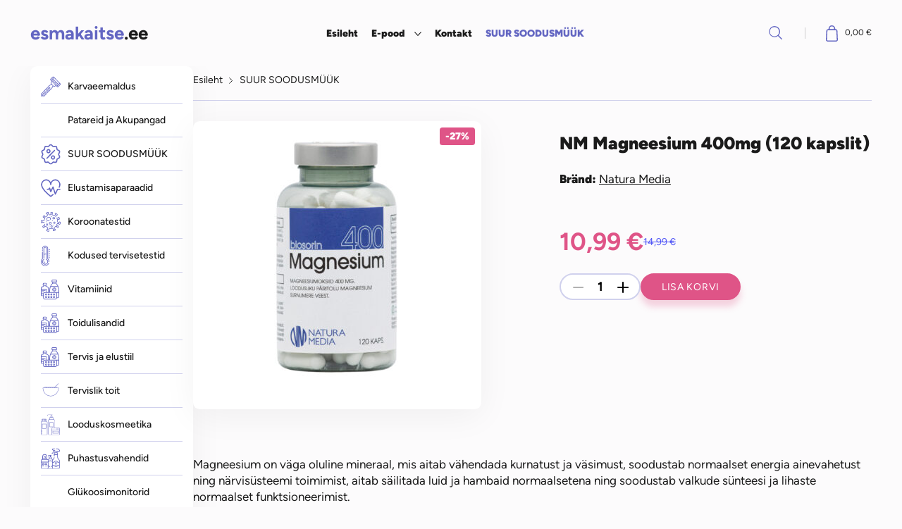

--- FILE ---
content_type: text/html; charset=UTF-8
request_url: https://esmakaitse.ee/nm-nm-magneesium-400mg-120-kapslit/
body_size: 33257
content:
<!DOCTYPE html><html lang="et" id="html" prefix="og: https://ogp.me/ns#" class="no-js"><head><meta charset="utf-8"><meta http-equiv="X-UA-Compatible" content="IE=edge"><meta name="viewport" content="width=device-width, initial-scale=1.0, maximum-scale=1.0, user-scalable=no"/><meta name="format-detection" content="telephone=no"><meta name="theme-color" content="#ffffff"/><meta name="msapplication-navbutton-color" content="#ffffff"><meta name="apple-mobile-web-app-status-bar-style" content="#ffffff"><link href='https://fonts.gstatic.com' crossorigin rel='preconnect'/> <script data-cookieconsent="ignore">window.dataLayer = window.dataLayer || [];
        function gtag() {
            dataLayer.push(arguments);
        }
        gtag("consent", "default", {
            ad_personalization: "denied",
            ad_storage: "denied",
            ad_user_data: "denied",
            analytics_storage: "denied",
            functionality_storage: "denied",
            personalization_storage: "denied",
            security_storage: "granted",
            wait_for_update: 500,
        });
        gtag("set", "ads_data_redaction", true);
        gtag("set", "url_passthrough", true);</script>  <script data-cfasync="false" data-pagespeed-no-defer>var gtm4wp_datalayer_name = "dataLayer";
	var dataLayer = dataLayer || [];
	const gtm4wp_use_sku_instead = 0;
	const gtm4wp_currency = 'EUR';
	const gtm4wp_product_per_impression = 10;
	const gtm4wp_clear_ecommerce = false;
	const gtm4wp_datalayer_max_timeout = 2000;</script> <link media="all" href="https://esmakaitse.ee/wp-content/cache/autoptimize/css/autoptimize_054176017afaf94ce94aff6bce6465dd.css" rel="stylesheet"><title>NM Magneesium 400mg (120 kapslit) - Esmakaitse</title><meta name="description" content="NM Magneesium 400mg (120 kapslit) - telli Esmakaitse e-poest! Tutvu tootevalikuga - head hinnad, kiire tarne, vaata lähemalt!"/><meta name="robots" content="follow, index, max-snippet:-1, max-video-preview:-1, max-image-preview:large"/><link rel="canonical" href="https://esmakaitse.ee/nm-nm-magneesium-400mg-120-kapslit/" /><meta property="og:locale" content="et_EE" /><meta property="og:type" content="product" /><meta property="og:title" content="NM Magneesium 400mg (120 kapslit) - Esmakaitse" /><meta property="og:description" content="NM Magneesium 400mg (120 kapslit) - telli Esmakaitse e-poest! Tutvu tootevalikuga - head hinnad, kiire tarne, vaata lähemalt!" /><meta property="og:url" content="https://esmakaitse.ee/nm-nm-magneesium-400mg-120-kapslit/" /><meta property="og:site_name" content="Esmakaitse" /><meta property="og:updated_time" content="2026-01-05T11:34:31+02:00" /><meta property="og:image" content="https://esmakaitse.ee/wp-content/uploads/2021/12/Magnesium400-120-kps-1.jpeg" /><meta property="og:image:secure_url" content="https://esmakaitse.ee/wp-content/uploads/2021/12/Magnesium400-120-kps-1.jpeg" /><meta property="og:image:width" content="2000" /><meta property="og:image:height" content="2000" /><meta property="og:image:alt" content="NM Magneesium 400mg (120 kapslit)" /><meta property="og:image:type" content="image/jpeg" /><meta property="product:price:amount" content="10.99" /><meta property="product:price:currency" content="EUR" /><meta property="product:availability" content="instock" /><meta name="twitter:card" content="summary_large_image" /><meta name="twitter:title" content="NM Magneesium 400mg (120 kapslit) - Esmakaitse" /><meta name="twitter:description" content="NM Magneesium 400mg (120 kapslit) - telli Esmakaitse e-poest! Tutvu tootevalikuga - head hinnad, kiire tarne, vaata lähemalt!" /><meta name="twitter:image" content="https://esmakaitse.ee/wp-content/uploads/2021/12/Magnesium400-120-kps-1.jpeg" /><meta name="twitter:label1" content="Price" /><meta name="twitter:data1" content="10,99&nbsp;&euro;" /><meta name="twitter:label2" content="Availability" /><meta name="twitter:data2" content="In stock" /> <script type="application/ld+json" class="rank-math-schema">{"@context":"https://schema.org","@graph":[{"@type":"Organization","@id":"https://esmakaitse.ee/#organization","name":"Esmakaitse"},{"@type":"WebSite","@id":"https://esmakaitse.ee/#website","url":"https://esmakaitse.ee","name":"Esmakaitse","publisher":{"@id":"https://esmakaitse.ee/#organization"},"inLanguage":"et"},{"@type":"ImageObject","@id":"https://esmakaitse.ee/wp-content/uploads/2021/12/Magnesium400-120-kps-1.jpeg","url":"https://esmakaitse.ee/wp-content/uploads/2021/12/Magnesium400-120-kps-1.jpeg","width":"2000","height":"2000","inLanguage":"et"},{"@type":"ItemPage","@id":"https://esmakaitse.ee/nm-nm-magneesium-400mg-120-kapslit/#webpage","url":"https://esmakaitse.ee/nm-nm-magneesium-400mg-120-kapslit/","name":"NM Magneesium 400mg (120 kapslit) - Esmakaitse","datePublished":"2021-12-09T12:42:34+02:00","dateModified":"2026-01-05T11:34:31+02:00","isPartOf":{"@id":"https://esmakaitse.ee/#website"},"primaryImageOfPage":{"@id":"https://esmakaitse.ee/wp-content/uploads/2021/12/Magnesium400-120-kps-1.jpeg"},"inLanguage":"et"},{"@type":"Product","name":"NM Magneesium 400mg (120 kapslit) - Esmakaitse","description":"NM Magneesium 400mg (120 kapslit) -\u00a0telli Esmakaitse e-poest! Tutvu tootevalikuga - head hinnad, kiire tarne, vaata l\u00e4hemalt!","sku":"6417778161071","category":"SUUR SOODUSM\u00dc\u00dcK","mainEntityOfPage":{"@id":"https://esmakaitse.ee/nm-nm-magneesium-400mg-120-kapslit/#webpage"},"image":[{"@type":"ImageObject","url":"https://esmakaitse.ee/wp-content/uploads/2021/12/Magnesium400-120-kps-1.jpeg","height":"2000","width":"2000"}],"offers":{"@type":"Offer","price":"10.99","priceCurrency":"EUR","priceValidUntil":"2027-12-31","availability":"https://schema.org/InStock","itemCondition":"NewCondition","url":"https://esmakaitse.ee/nm-nm-magneesium-400mg-120-kapslit/","seller":{"@type":"Organization","@id":"https://esmakaitse.ee/","name":"Esmakaitse","url":"https://esmakaitse.ee","logo":""},"priceSpecification":{"price":"10.99","priceCurrency":"EUR","valueAddedTaxIncluded":"true"}},"additionalProperty":[{"@type":"PropertyValue","name":"pa_toote-kogus","value":"10 ml"}],"@id":"https://esmakaitse.ee/nm-nm-magneesium-400mg-120-kapslit/#richSnippet"}]}</script> <link rel='dns-prefetch' href='//cdn.jsdelivr.net' /><link rel='dns-prefetch' href='//capi-automation.s3.us-east-2.amazonaws.com' /><link rel='dns-prefetch' href='//a.omappapi.com' /><link rel="alternate" title="oEmbed (JSON)" type="application/json+oembed" href="https://esmakaitse.ee/wp-json/oembed/1.0/embed?url=https%3A%2F%2Fesmakaitse.ee%2Fnm-nm-magneesium-400mg-120-kapslit%2F" /><link rel="alternate" title="oEmbed (XML)" type="text/xml+oembed" href="https://esmakaitse.ee/wp-json/oembed/1.0/embed?url=https%3A%2F%2Fesmakaitse.ee%2Fnm-nm-magneesium-400mg-120-kapslit%2F&#038;format=xml" /><link rel='stylesheet' id='select2css-css' href='//cdn.jsdelivr.net/npm/select2@4.1.0-rc.0/dist/css/select2.min.css?ver=1.0' type='text/css' media='all' /> <script type="text/javascript" src="https://esmakaitse.ee/wp-includes/js/jquery/jquery.min.js?ver=3.7.1" id="jquery-core-js"></script> <script type="text/javascript" src="https://esmakaitse.ee/wp-includes/js/jquery/jquery-migrate.min.js?ver=3.4.1" id="jquery-migrate-js"></script> <script type="text/javascript" src="https://esmakaitse.ee/wp-content/plugins/woocommerce-eabi-postoffice/js/jquery.cascadingdropdown.js?ver=6.9" id="jquery-cascadingdropdown-js"></script> <script type="text/javascript" src="https://esmakaitse.ee/wp-content/plugins/woocommerce-eabi-postoffice/js/eabi.cascadingdropdown.js?ver=6.9" id="eabi-cascadingdropdown-js"></script> <script type="text/javascript" id="woo-shipping-dpd-baltic-js-extra">var dpd = {"fe_ajax_nonce":"41d55c3f55","ajax_url":"/wp-admin/admin-ajax.php"};
//# sourceURL=woo-shipping-dpd-baltic-js-extra</script> <script type="text/javascript" src="https://esmakaitse.ee/wp-content/plugins/woo-shipping-dpd-baltic/public/js/dpd-public.js?ver=1.2.89" id="woo-shipping-dpd-baltic-js"></script> <script type="text/javascript" src="https://esmakaitse.ee/wp-content/plugins/woocommerce/assets/js/jquery-blockui/jquery.blockUI.min.js?ver=2.7.0-wc.10.4.3" id="wc-jquery-blockui-js" defer="defer" data-wp-strategy="defer"></script> <script type="text/javascript" id="wc-add-to-cart-js-extra">var wc_add_to_cart_params = {"ajax_url":"/wp-admin/admin-ajax.php","wc_ajax_url":"/?wc-ajax=%%endpoint%%","i18n_view_cart":"Vaata ostukorvi","cart_url":"https://esmakaitse.ee/ostukorv/","is_cart":"","cart_redirect_after_add":"no"};
//# sourceURL=wc-add-to-cart-js-extra</script> <script type="text/javascript" src="https://esmakaitse.ee/wp-content/plugins/woocommerce/assets/js/frontend/add-to-cart.min.js?ver=10.4.3" id="wc-add-to-cart-js" defer="defer" data-wp-strategy="defer"></script> <script type="text/javascript" id="wc-single-product-js-extra">var wc_single_product_params = {"i18n_required_rating_text":"Palun vali hinnang","i18n_rating_options":["1 of 5 stars","2 of 5 stars","3 of 5 stars","4 of 5 stars","5 of 5 stars"],"i18n_product_gallery_trigger_text":"View full-screen image gallery","review_rating_required":"yes","flexslider":{"rtl":false,"animation":"slide","smoothHeight":true,"directionNav":false,"controlNav":"thumbnails","slideshow":false,"animationSpeed":500,"animationLoop":false,"allowOneSlide":false},"zoom_enabled":"","zoom_options":[],"photoswipe_enabled":"","photoswipe_options":{"shareEl":false,"closeOnScroll":false,"history":false,"hideAnimationDuration":0,"showAnimationDuration":0},"flexslider_enabled":""};
//# sourceURL=wc-single-product-js-extra</script> <script type="text/javascript" src="https://esmakaitse.ee/wp-content/plugins/woocommerce/assets/js/frontend/single-product.min.js?ver=10.4.3" id="wc-single-product-js" defer="defer" data-wp-strategy="defer"></script> <script type="text/javascript" src="https://esmakaitse.ee/wp-content/plugins/woocommerce/assets/js/js-cookie/js.cookie.min.js?ver=2.1.4-wc.10.4.3" id="wc-js-cookie-js" defer="defer" data-wp-strategy="defer"></script> <script type="text/javascript" id="woocommerce-js-extra">var woocommerce_params = {"ajax_url":"/wp-admin/admin-ajax.php","wc_ajax_url":"/?wc-ajax=%%endpoint%%","i18n_password_show":"Show password","i18n_password_hide":"Hide password"};
//# sourceURL=woocommerce-js-extra</script> <script type="text/javascript" src="https://esmakaitse.ee/wp-content/plugins/woocommerce/assets/js/frontend/woocommerce.min.js?ver=10.4.3" id="woocommerce-js" defer="defer" data-wp-strategy="defer"></script> <script type="text/javascript" id="ari-fancybox-js-extra">var ARI_FANCYBOX = {"lightbox":{"toolbar":true,"buttons":["fullScreen","close"],"backFocus":false,"trapFocus":false,"video":{"autoStart":false},"thumbs":{"hideOnClose":false},"touch":{"vertical":true,"momentum":true},"preventCaptionOverlap":false,"hideScrollbar":false,"lang":"custom","i18n":{"custom":{"PREV":"Previous","NEXT":"Next","PLAY_START":"Start slideshow (P)","PLAY_STOP":"Stop slideshow (P)","FULL_SCREEN":"Full screen (F)","THUMBS":"Thumbnails (G)","ZOOM":"Zoom","CLOSE":"Close (Esc)","ERROR":"The requested content cannot be loaded. \u003Cbr/\u003E Please try again later."}}},"convert":{"wp_gallery":{"convert_attachment_links":true},"images":{"convert":true,"post_grouping":true,"grouping_selector":".p-txtmedia__link"},"woocommerce":{"convert":true}},"mobile":{},"slideshow":{},"deeplinking":{},"integration":{},"share":{"enabled":false,"buttons":{"facebook":{"enabled":false},"twitter":{"enabled":false},"gplus":{"enabled":false},"pinterest":{"enabled":false},"linkedin":{"enabled":false},"vk":{"enabled":false},"email":{"enabled":false},"download":{"enabled":false}},"ignoreTypes":["iframe","inline"]},"comments":{"showOnStart":false,"supportedTypes":null},"protect":{},"extra":{},"viewers":{"pdfjs":{"url":"https://esmakaitse.ee/wp-content/plugins/ari-fancy-lightbox/assets/pdfjs/web/viewer.html"}},"messages":{"share_facebook_title":"Share on Facebook","share_twitter_title":"Share on Twitter","share_gplus_title":"Share on Google+","share_pinterest_title":"Share on Pinterest","share_linkedin_title":"Share on LinkedIn","share_vk_title":"Share on VK","share_email_title":"Send by e-mail","download_title":"Download","comments":"Comments"}};
//# sourceURL=ari-fancybox-js-extra</script> <script type="text/javascript" src="https://esmakaitse.ee/wp-content/plugins/ari-fancy-lightbox/assets/fancybox/jquery.fancybox.min.js?ver=1.8.20" id="ari-fancybox-js"></script> <link rel="https://api.w.org/" href="https://esmakaitse.ee/wp-json/" /><link rel="alternate" title="JSON" type="application/json" href="https://esmakaitse.ee/wp-json/wp/v2/product/19566" /> <script>(function ($) {
                const styles = `
                .monthly_payment {
                    font-size: 12px;
                }
                .products .product .esto_calculator {
                    margin-bottom: 16px;
                }
            `;
                const styleSheet = document.createElement('style');
                styleSheet.type = 'text/css';
                styleSheet.innerText = styles;
                document.head.appendChild(styleSheet);
            })(jQuery);</script> <script>// jQuery(document).on( 'change', '.wc_payment_methods input[name="payment_method"]', function() {
				// 	jQuery('body').trigger('update_checkout');
				// });</script> 
 <script data-cfasync="false" data-pagespeed-no-defer>var dataLayer_content = {"pagePostType":"product","pagePostType2":"single-product","pagePostAuthor":"admin","customerTotalOrders":0,"customerTotalOrderValue":0,"customerFirstName":"","customerLastName":"","customerBillingFirstName":"","customerBillingLastName":"","customerBillingCompany":"","customerBillingAddress1":"","customerBillingAddress2":"","customerBillingCity":"","customerBillingState":"","customerBillingPostcode":"","customerBillingCountry":"","customerBillingEmail":"","customerBillingEmailHash":"","customerBillingPhone":"","customerShippingFirstName":"","customerShippingLastName":"","customerShippingCompany":"","customerShippingAddress1":"","customerShippingAddress2":"","customerShippingCity":"","customerShippingState":"","customerShippingPostcode":"","customerShippingCountry":"","cartContent":{"totals":{"applied_coupons":[],"discount_total":0,"subtotal":0,"total":0},"items":[]},"productRatingCounts":[],"productAverageRating":0,"productReviewCount":0,"productType":"simple","productIsVariable":0};
	dataLayer.push( dataLayer_content );</script> <script data-cfasync="false" data-pagespeed-no-defer>(function(w,d,s,l,i){w[l]=w[l]||[];w[l].push({'gtm.start':
new Date().getTime(),event:'gtm.js'});var f=d.getElementsByTagName(s)[0],
j=d.createElement(s),dl=l!='dataLayer'?'&l='+l:'';j.async=true;j.src=
'//www.googletagmanager.com/gtm.js?id='+i+dl;f.parentNode.insertBefore(j,f);
})(window,document,'script','dataLayer','GTM-5MPSPKHS');</script>  <noscript><style>.woocommerce-product-gallery{ opacity: 1 !important; }</style></noscript> <script  type="text/javascript">!function(f,b,e,v,n,t,s){if(f.fbq)return;n=f.fbq=function(){n.callMethod?
					n.callMethod.apply(n,arguments):n.queue.push(arguments)};if(!f._fbq)f._fbq=n;
					n.push=n;n.loaded=!0;n.version='2.0';n.queue=[];t=b.createElement(e);t.async=!0;
					t.src=v;s=b.getElementsByTagName(e)[0];s.parentNode.insertBefore(t,s)}(window,
					document,'script','https://connect.facebook.net/en_US/fbevents.js');</script>  <script  type="text/javascript">fbq('init', '376085006913065', {}, {
    "agent": "woocommerce_6-10.4.3-3.5.15"
});

				document.addEventListener( 'DOMContentLoaded', function() {
					// Insert placeholder for events injected when a product is added to the cart through AJAX.
					document.body.insertAdjacentHTML( 'beforeend', '<div class=\"wc-facebook-pixel-event-placeholder\"></div>' );
				}, false );</script> <link rel="icon" href="https://esmakaitse.ee/wp-content/uploads/2020/12/cropped-favicon-esmakaitse-32x32.png" sizes="32x32" /><link rel="icon" href="https://esmakaitse.ee/wp-content/uploads/2020/12/cropped-favicon-esmakaitse-192x192.png" sizes="192x192" /><link rel="apple-touch-icon" href="https://esmakaitse.ee/wp-content/uploads/2020/12/cropped-favicon-esmakaitse-180x180.png" /><meta name="msapplication-TileImage" content="https://esmakaitse.ee/wp-content/uploads/2020/12/cropped-favicon-esmakaitse-270x270.png" /></head><body id="esmakaitse" class="wp-singular product-template-default single single-product postid-19566 wp-custom-logo wp-theme-esmakaitse23 theme-esmakaitse23 woocommerce woocommerce-page woocommerce-no-js"><header class="c-head"><div class="c-head__inner container-p0"> <a class="c-head__logo" href="https://esmakaitse.ee"> <span class="text-primary">esmakaitse</span>.ee </a><nav class="c-head__nav"><ul id="menu-peamenuu" class="c-head__menu"><li><a href="https://esmakaitse.ee">Esileht</a></li><li class="c-shoplink"><div class="c-shoplink__label"> <a href="https://esmakaitse.ee/pood/" class="c-shoplink__link"> E-pood </a> <button class="c-shoplink__toggle" type="button"> <svg xmlns="http://www.w3.org/2000/svg" width="9.414" height="5.207" viewBox="0 0 9.414 5.207"> <path d="M8,0,3.975,4,0,0" transform="translate(0.707 0.707)" fill="none" stroke="#1b1b1b" stroke-linecap="round"
 stroke-linejoin="round" stroke-width="1"/> </svg> </button></div><div class="c-shoplink__container container"><ul class="c-shoplink__menu"><li class="c-cl c-cl--ni has-children"><a href="https://esmakaitse.ee/karvaeemaldus/">Karvaeemaldus</a><ul class="c-cl__submenu"><li><a href="https://esmakaitse.ee/eplilaatorid/">Eplilaatorid</a></li><li><a href="https://esmakaitse.ee/raseerijad-meestele/">Raseerijad meestele</a></li><li><a href="https://esmakaitse.ee/raseerijad-naistele/">Raseerijad naistele</a></li></ul></li><li class="c-cl c-cl--ni"><a href="https://esmakaitse.ee/patareid-ja-akupangad/">Patareid ja Akupangad</a></li><li class="c-cl c-cl--ni"><a href="https://esmakaitse.ee/soodusmuuk/">SUUR SOODUSMÜÜK</a></li><li class="c-cl c-cl--ni"><a href="https://esmakaitse.ee/elustamisaparaat/">Elustamisaparaadid</a></li><li class="c-cl c-cl--ni has-children"><a href="https://esmakaitse.ee/covid-19-testid/">Koroonatestid</a><ul class="c-cl__submenu"><li><a href="https://esmakaitse.ee/koroona-kiirtestid-ninast/">Koroona kiirtestid ninast vatitikuga</a></li></ul></li><li class="c-cl c-cl--ni has-children"><a href="https://esmakaitse.ee/kodused-tervisetestid/">Kodused tervisetestid</a><ul class="c-cl__submenu"><li><a href="https://esmakaitse.ee/allergiatest/">Allergiatest</a></li></ul></li><li class="c-cl c-cl--ni has-children"><a href="https://esmakaitse.ee/vitamiinid/">Vitamiinid</a><ul class="c-cl__submenu"><li><a href="https://esmakaitse.ee/kummikarud/">Kummikarud</a></li><li><a href="https://esmakaitse.ee/sprei-vitamiinid/">Sprei Vitamiinid</a></li><li><a href="https://esmakaitse.ee/c-vitamiinid/">C-vitamiin</a></li><li><a href="https://esmakaitse.ee/d-vitamiinid/">D-vitamiin</a></li></ul></li><li class="c-cl c-cl--ni has-children"><a href="https://esmakaitse.ee/toidulisandid-ja-vitamiinid/">Toidulisandid</a><ul class="c-cl__submenu"><li><a href="https://esmakaitse.ee/biocyte/">Biocyte</a></li><li><a href="https://esmakaitse.ee/probiootikumid/">Probiootikumid</a></li></ul></li><li class="c-cl c-cl--ni has-children"><a href="https://esmakaitse.ee/tervis-ja-elustiil/">Tervis ja elustiil</a><ul class="c-cl__submenu"><li><a href="https://esmakaitse.ee/korvatropid/">Kõrvatropid</a></li><li><a href="https://esmakaitse.ee/termomeetrid/">Termomeetrid</a></li><li><a href="https://esmakaitse.ee/koduapteek/">Koduapteek</a></li><li><a href="https://esmakaitse.ee/vererohuaparaat/">Vererõhuaparaadid</a></li><li><a href="https://esmakaitse.ee/inhalaatorid/">Inhalaatorid</a></li><li><a href="https://esmakaitse.ee/uni-ja-rahulik-meel/">Uni ja rahulik meel</a></li><li><a href="https://esmakaitse.ee/seksuaaltervis/">Seksuaaltervis</a></li><li><a href="https://esmakaitse.ee/aroomteraapia/">Aroomteraapia</a></li><li><a href="https://esmakaitse.ee/naiste-tervis/">Naiste tervis</a></li><li><a href="https://esmakaitse.ee/treening-ja-liikumine/">Treening ja liikumine</a></li></ul></li><li class="c-cl c-cl--ni"><a href="https://esmakaitse.ee/tervislik-toit/">Tervislik toit</a></li><li class="c-cl c-cl--ni has-children"><a href="https://esmakaitse.ee/looduskosmeetika/">Looduskosmeetika</a><ul class="c-cl__submenu"><li><a href="https://esmakaitse.ee/silmahooldus/">Silmahooldus</a></li><li><a href="https://esmakaitse.ee/naohooldus/">Näokreemid, -toonikud, -maskid</a></li><li><a href="https://esmakaitse.ee/naopesugeelid/">Näopesu, koorimine</a></li><li><a href="https://esmakaitse.ee/naoseerumid/">Näoseerumid</a></li><li><a href="https://esmakaitse.ee/kehahooldus/">Kehahooldus</a></li><li><a href="https://esmakaitse.ee/huultehooldus/">Huultehooldus</a></li><li><a href="https://esmakaitse.ee/dusigeelid/">Dušigeelid</a></li><li><a href="https://esmakaitse.ee/eeterlikud-olid/">Eeterlikud õlid</a></li></ul></li><li class="c-cl c-cl--ni has-children"><a href="https://esmakaitse.ee/puhastusvahendid/">Puhastusvahendid</a><ul class="c-cl__submenu"><li><a href="https://esmakaitse.ee/kindad/">Nitriilkindad - ühekordsed kindad</a></li></ul></li><li class="c-cl c-cl--ni"><a href="https://esmakaitse.ee/glukoosimonitor/">Glükoosimonitorid</a></li><li class="c-cl c-cl--ni has-children"><a href="https://esmakaitse.ee/paikesekreemid/">Päikesekreemid</a><ul class="c-cl__submenu"><li><a href="https://esmakaitse.ee/paikesekreemid-taiskasvanutele/">Päikesekreemid</a></li><li><a href="https://esmakaitse.ee/paikesekreem-naole/">Päikesekreem näole</a></li><li><a href="https://esmakaitse.ee/paikesekreemid-lastele/">Päikesekreemid lastele</a></li><li><a href="https://esmakaitse.ee/paevitusjargsed-tooted/">Päevitusjärgsed tooted</a></li><li><a href="https://esmakaitse.ee/isepruunistavad-kreemid/">Isepruunistavad kreemid</a></li></ul></li><li class="c-cl c-cl--ni has-children"><a href="https://esmakaitse.ee/juuksehooldus/">Juuksehooldus</a><ul class="c-cl__submenu"><li><a href="https://esmakaitse.ee/shampoonid/">Šampoonid</a></li><li><a href="https://esmakaitse.ee/palsamid/">Juuksepalsamid</a></li><li><a href="https://esmakaitse.ee/juuksevitamiinid/">Juuksevitamiinid</a></li><li><a href="https://esmakaitse.ee/juukseolid-ja-seerumid/">Juukseõlid ja seerumid</a></li></ul></li><li class="c-cl c-cl--ni has-children"><a href="https://esmakaitse.ee/suuhooldus/">Suuhooldus</a><ul class="c-cl__submenu"><li><a href="https://esmakaitse.ee/elektrilised-hambaharjad/">Elektrilised hambaharjad</a></li><li><a href="https://esmakaitse.ee/hambaharja-otsikud/">Hambaharja otsikud</a></li><li><a href="https://esmakaitse.ee/hambaharjad-taiskasvanutele/">Hambaharjad</a></li><li><a href="https://esmakaitse.ee/hambapastad/">Hambapastad</a></li><li><a href="https://esmakaitse.ee/hammaste-valgendamine/">Hammaste valgendamine</a></li><li><a href="https://esmakaitse.ee/reisihambaharjad/">Reisihambaharjad ja -pastad</a></li></ul></li><li class="c-cl c-cl--ni"><a href="https://esmakaitse.ee/saasetorje/">Sääsetõrje, putukatõrje</a></li><li class="c-cl c-cl--ni has-children"><a href="https://esmakaitse.ee/laste-kaubad/">Laste kaubad</a><ul class="c-cl__submenu"><li><a href="https://esmakaitse.ee/laste-kreemid-ja-kehahooldus/">Laste kreemid ja kehahooldus</a></li><li><a href="https://esmakaitse.ee/laste-sampoonid-ja-seebid/">Laste šampoonid ja seebid</a></li><li><a href="https://esmakaitse.ee/laste-vitamiinid/">Laste vitamiinid ja toidulisandid</a></li><li><a href="https://esmakaitse.ee/laste-hammaste-ja-igemete-tervis/">Laste hammaste ja igemete tervis</a></li><li><a href="https://esmakaitse.ee/laste-paikesekaitse/">Laste päikesekaitse</a></li></ul></li><li class="c-cl c-cl--ni has-children"><a href="https://esmakaitse.ee/maskid/">Maskid ja visiirid</a><ul class="c-cl__submenu"><li><a href="https://esmakaitse.ee/uhekordsed-maskid/">Ühekordsed maskid</a></li><li><a href="https://esmakaitse.ee/respiraatorid/">Respiraatorid</a></li><li><a href="https://esmakaitse.ee/visiirid/">Visiirid</a></li></ul></li></ul></div></li><li><a href="https://esmakaitse.ee/kontakt/">Kontakt</a></li><li class="active"><a href="https://esmakaitse.ee/soodusmuuk/">SUUR SOODUSMÜÜK</a></li></ul></nav><div class="c-head__search"><form role="search" method="get" class="woocommerce-product-search" action="https://esmakaitse.ee/"> <label class="screen-reader-text"
 for="woocommerce-product-search-field-0">Otsi:</label> <input type="search" id="woocommerce-product-search-field-0"
 class="search-field" placeholder="Otsi tooteid&hellip;"
 value="" name="s" autocomplete="off"/> <button type="submit"
 value="Otsi">Otsi</button> <input type="hidden" name="post_type" value="product"/></form> <button class="c-head__search-toggle" type="button">Otsi</button></div><a class="c-head__cart" href="https://esmakaitse.ee/kassa/"><svg viewBox="0 0 18 24"><path d="M14.107,1A4.88,4.88,0,0,0,9.149,5.8v.8H8.464a2.665,2.665,0,0,0-2.7,2.5l-.653,13.16a2.577,2.577,0,0,0,.746,1.931A2.753,2.753,0,0,0,7.811,25H20.4a2.753,2.753,0,0,0,1.956-.813,2.577,2.577,0,0,0,.746-1.931L22.451,9.1a2.665,2.665,0,0,0-2.7-2.5h-.686V5.8A4.88,4.88,0,0,0,14.107,1ZM10.8,5.8a3.306,3.306,0,0,1,6.609,0v.8H10.8Zm10,3.368.653,13.168a1.029,1.029,0,0,1-.289.752,1.083,1.083,0,0,1-.76.312H7.811a1.083,1.083,0,0,1-.76-.312,1.029,1.029,0,0,1-.289-.752L7.414,9.168A1.035,1.035,0,0,1,8.464,8.2H19.749A1.035,1.035,0,0,1,20.8,9.168Z" transform="translate(-5.107 -1)" fill="#6366c2"/></svg><div class="c-head__cart-main"><div class="c-head__cart-title">Ostukorv</div><div class="c-head__cart-total"><span class="woocommerce-Price-amount amount"><bdi>0,00&nbsp;<span class="woocommerce-Price-currencySymbol">&euro;</span></bdi></span></div></div></a> <span class="c-head__toggle-text">Menüü</span> <button id="menu-toggle" class="c-head__toggle c-toggle" type="button"> <span class="c-toggle__line c-toggle__top"></span> <span class="c-toggle__line c-toggle__mid"></span> <span class="c-toggle__line c-toggle__bot"></span> </button></div></header><div id="primary" class="w-wrapper"><main id="main" class="w-container container" role="main"><div class="c-sidebar"><div id="sidebar-toggle" class="c-sidebar__header"><div class="c-sidebar__toggle c-toggle"><div class="c-toggle__line c-toggle__top"></div><div class="c-toggle__line c-toggle__mid"></div><div class="c-toggle__line c-toggle__bot"></div></div> <span class="c-sidebar__header-label" data-alt="Sulge tootekategooriad"> Näita tootekategooriaid </span></div><div class="c-sidebar__content"><nav class="c-sidebar__nav"><ul class="c-sidebar__menu"><li class="c-cl"><a href="https://esmakaitse.ee/karvaeemaldus/"><svg xmlns="http://www.w3.org/2000/svg" width="30.05" height="30.053" viewBox="0 0 30.05 30.053"> <g transform="translate(-0.024 0)"> <path d="M29.688,10.347l-.622-.622L19.727.386a1.323,1.323,0,0,0-1.868,0L14.746,3.5a1.323,1.323,0,0,0,0,1.868l.623.623,1,1L15.387,8.63a2.2,2.2,0,0,0,.331,2.689l.13.13-2.264,1.029a3.949,3.949,0,0,0-1.162.805L.943,24.762a3.118,3.118,0,0,0-.068,4.351,3.06,3.06,0,0,0,2.19.94h.027a3.059,3.059,0,0,0,2.178-.9L16.779,17.642a3.951,3.951,0,0,0,.805-1.162l1.029-2.264.141.141a2.2,2.2,0,0,0,2.689.331l1.639-.984,1,1,.623.623a1.323,1.323,0,0,0,1.868,0l3.113-3.113a1.322,1.322,0,0,0,0-1.868ZM16.3,5.678l.623-.623,8.094,8.094-.623.623Zm9.339,6.848L17.548,4.432l.623-.623L26.264,11.9Zm1.245-1.245L18.793,3.187l1.245-1.245,8.094,8.094ZM15.369,4.121l3.113-3.113a.443.443,0,0,1,.623,0l.311.311L15.68,5.055l-.311-.311a.443.443,0,0,1,0-.623Zm1.414,11.994a3.071,3.071,0,0,1-.626.9L4.648,28.528A2.2,2.2,0,0,1,1.508,28.5a2.233,2.233,0,0,1,.057-3.117L13.044,13.906a3.069,3.069,0,0,1,.9-.626l2.565-1.166,1.436,1.436Zm4.207-2.184a1.319,1.319,0,0,1-1.613-.2L16.341,10.7a1.319,1.319,0,0,1-.2-1.613l.87-1.45,5.428,5.428Zm8.075-2.339-3.113,3.113a.443.443,0,0,1-.623,0l-.311-.311,3.735-3.735.311.311A.441.441,0,0,1,29.065,11.592Z" transform="translate(0 0)" fill="#6366c2"></path> <path d="M41.123,267.348h-.008a1.317,1.317,0,0,0-.928.389L35.828,272.1a.44.44,0,0,0,.623.623l4.358-4.358a.442.442,0,0,1,.311-.131.427.427,0,0,1,.306.126.441.441,0,0,1,0,.623l-9.961,9.961a.441.441,0,0,1-.623,0,.426.426,0,0,1-.126-.306.442.442,0,0,1,.131-.311l4.358-4.358a.44.44,0,0,0-.623-.623L30.225,277.7a1.317,1.317,0,0,0-.389.929,1.3,1.3,0,0,0,.384.934,1.322,1.322,0,0,0,1.868,0l9.961-9.961a1.318,1.318,0,0,0-.926-2.251Z" transform="translate(-28.062 -251.655)" fill="#6366c2"></path> </g> </svg> Karvaeemaldus</a></li><li class="c-cl"><a href="https://esmakaitse.ee/patareid-ja-akupangad/">Patareid ja Akupangad</a></li><li class="c-cl"><a href="https://esmakaitse.ee/soodusmuuk/"><svg xmlns="http://www.w3.org/2000/svg" xmlns:xlink="http://www.w3.org/1999/xlink" version="1.1" x="0px" y="0px" viewBox="0 0 512.003 512.003" style="enable-background:new 0 0 512.003 512.003;" xml:space="preserve"> <g> <path d="M477.958,262.633c-2.06-4.215-2.06-9.049,0-13.263l19.096-39.065c10.632-21.751,2.208-47.676-19.178-59.023l-38.41-20.38    c-4.144-2.198-6.985-6.11-7.796-10.729l-7.512-42.829c-4.183-23.846-26.241-39.87-50.208-36.479l-43.053,6.09    c-4.647,0.656-9.242-0.838-12.613-4.099l-31.251-30.232c-17.401-16.834-44.661-16.835-62.061,0L193.72,42.859    c-3.372,3.262-7.967,4.753-12.613,4.099l-43.053-6.09c-23.975-3.393-46.025,12.633-50.208,36.479l-7.512,42.827    c-0.811,4.62-3.652,8.531-7.795,10.73l-38.41,20.38c-21.386,11.346-29.81,37.273-19.178,59.024l19.095,39.064    c2.06,4.215,2.06,9.049,0,13.263l-19.096,39.064c-10.632,21.751-2.208,47.676,19.178,59.023l38.41,20.38    c4.144,2.198,6.985,6.11,7.796,10.729l7.512,42.829c3.808,21.708,22.422,36.932,43.815,36.93c2.107,0,4.245-0.148,6.394-0.452    l43.053-6.09c4.643-0.659,9.241,0.838,12.613,4.099l31.251,30.232c8.702,8.418,19.864,12.626,31.03,12.625    c11.163-0.001,22.332-4.209,31.03-12.625l31.252-30.232c3.372-3.261,7.968-4.751,12.613-4.099l43.053,6.09    c23.978,3.392,46.025-12.633,50.208-36.479l7.513-42.827c0.811-4.62,3.652-8.531,7.795-10.73l38.41-20.38    c21.386-11.346,29.81-37.273,19.178-59.024L477.958,262.633z M464.035,334.635l-38.41,20.38    c-12.246,6.499-20.645,18.057-23.04,31.713l-7.512,42.828c-1.415,8.068-8.874,13.487-16.987,12.342l-43.053-6.09    c-13.73-1.945-27.316,2.474-37.281,12.113L266.5,478.152c-5.886,5.694-15.109,5.694-20.997,0l-31.251-30.232    c-8.422-8.147-19.432-12.562-30.926-12.562c-2.106,0-4.229,0.148-6.355,0.449l-43.053,6.09    c-8.106,1.146-15.571-4.274-16.987-12.342l-7.513-42.829c-2.396-13.656-10.794-25.215-23.041-31.712l-38.41-20.38    c-7.236-3.839-10.086-12.61-6.489-19.969l19.096-39.065c6.088-12.456,6.088-26.742,0-39.198l-19.096-39.065    c-3.597-7.359-0.747-16.13,6.489-19.969l38.41-20.38c12.246-6.499,20.645-18.057,23.04-31.713l7.512-42.828    c1.416-8.068,8.874-13.488,16.987-12.342l43.053,6.09c13.725,1.943,27.316-2.474,37.281-12.113l31.252-30.232    c5.886-5.694,15.109-5.694,20.997,0l31.251,30.232c9.965,9.64,23.554,14.056,37.281,12.113l43.053-6.09    c8.107-1.147,15.572,4.274,16.987,12.342l7.512,42.829c2.396,13.656,10.794,25.215,23.041,31.712l38.41,20.38    c7.236,3.839,10.086,12.61,6.489,19.969l-19.096,39.064c-6.088,12.455-6.088,26.743,0,39.198l19.096,39.064    C474.121,322.024,471.271,330.796,464.035,334.635z"></path> </g> <g> <path d="M363.886,148.116c-5.765-5.766-15.115-5.766-20.881,0L148.116,343.006c-5.766,5.766-5.766,15.115,0,20.881    c2.883,2.883,6.662,4.325,10.44,4.325c3.778,0,7.558-1.441,10.44-4.325l194.889-194.889    C369.653,163.231,369.653,153.883,363.886,148.116z"></path> </g> <g> <path d="M196.941,123.116c-29.852,0-54.139,24.287-54.139,54.139s24.287,54.139,54.139,54.139s54.139-24.287,54.139-54.139    S226.793,123.116,196.941,123.116z M196.941,201.863c-13.569,0-24.608-11.039-24.608-24.609c0-13.569,11.039-24.608,24.608-24.608    c13.569,0,24.609,11.039,24.609,24.608C221.549,190.824,210.51,201.863,196.941,201.863z"></path> </g> <g> <path d="M315.061,280.61c-29.852,0-54.139,24.287-54.139,54.139s24.287,54.139,54.139,54.139    c29.852,0,54.139-24.287,54.139-54.139S344.913,280.61,315.061,280.61z M315.061,359.357c-13.569,0-24.609-11.039-24.609-24.608    s11.039-24.608,24.609-24.608c13.569,0,24.608,11.039,24.608,24.608S328.63,359.357,315.061,359.357z"></path> </g> <g> </g> <g> </g> <g> </g> <g> </g> <g> </g> <g> </g> <g> </g> </svg> SUUR SOODUSMÜÜK</a></li><li class="c-cl"><a href="https://esmakaitse.ee/elustamisaparaat/"><svg xmlns="http://www.w3.org/2000/svg" xmlns:xlink="http://www.w3.org/1999/xlink" version="1.1" x="0px" y="0px" viewBox="0 0 1000 1000" xml:space="preserve"> <metadata> Svg Vector Icons : http://www.onlinewebfonts.com/icon </metadata> <g transform="translate(0.000000,511.000000) scale(0.100000,-0.100000)"><path d="M2416.7,4415.7C1000.7,4252.8-84.6,2870.4,126.3,1497.6C337.1,120,1767.4-1712.8,4093.7-3586.3c754.7-608.5,838.5-661.3,979.9-620.5c81.4,21.6,301.9,186.9,828.9,608.6c527.1,426.4,539.1,438.4,539.1,575c0,179.7-115,301.9-282.7,301.9c-86.2,0-153.3-47.9-711.6-498.3c-232.4-186.9-431.3-340.2-443.2-340.2c-12,0-234.8,170.1-495.9,380.9C2481.4-1557,1182.8-47.7,801.9,1133.5C655.7,1583.9,639,1916.9,742,2357.7c186.9,809.8,898.4,1415.9,1729.8,1480.6c749.9,57.5,1382.4-194.1,1796.9-714c261.2-325.8,402.5-702,445.6-1183.5c19.2-225.2,24-244.4,95.8-306.7c131.8-117.4,256.4-117.4,388.1,0c71.9,62.3,76.7,81.5,95.8,306.7c69.5,769.1,421.7,1339.3,1027.8,1669.9c476.8,258.8,1133.2,311.5,1669.9,131.8c718.8-237.2,1197.9-817,1315.3-1586c64.7-414.5,2.4-790.6-208.4-1293.7C8978.8,580,8976.4,570.4,9007.6,477c62.3-179.7,263.5-254,424.1-155.7c88.7,52.7,196.5,268.3,316.3,622.9c119.8,364.2,153.4,555.8,150.9,922.4c0,280.3-12,373.8-62.3,567.8C9599.3,3340,8883,4075.5,7994.1,4331.9c-908,261.1-1859.2-9.6-2544.4-728.3C5296.4,3443,5076,3146,5018.5,3021.4c-12-21.6-16.8-21.6-28.8,0c-55.1,119.8-275.5,416.9-421.7,572.6c-440.8,467.2-1008.6,752.3-1631.5,821.8C2682.6,4444.5,2673,4444.5,2416.7,4415.7z"></path><path d="M6005.6,929.8c-52.7-26.4-158.1-218-507.9-915.2c-275.5-548.7-448-864.9-455.2-843.3c-9.6,21.5-91.1,263.5-182.1,539.1c-179.7,548.6-234.8,646.9-371.3,673.2c-146.2,26.4-206-9.6-491.1-292.3L3720-181.8h-258.7c-277.9,0-361.8-24-431.3-129.4c-55.1-83.8-50.3-256.4,9.6-330.6c81.5-105.4,155.7-119.8,560.6-110.2l371.4,7.2l153.3,150.9c81.5,81.5,155.7,148.5,165.3,148.5c7.2,0,110.2-282.7,225.2-627.7c115-347.4,222.8-658.8,242-694.8c62.3-127,249.2-174.9,390.5-103c59.9,31.1,143.8,182.1,510.3,915.2c242,481.5,445.6,867.3,452.8,855.3c7.2-12,225.2-661.2,486.3-1442.3c450.4-1358.4,476.8-1423.1,548.7-1468.7c100.6-62.3,253.9-59.9,335.4,4.8c43.1,35.9,242,404.9,615.7,1150l548.7,1099.7h524.7c505.5,0,524.7,2.4,603.7,55.1c167.7,112.6,167.7,352.2,0,464.8c-79,55.1-93.4,55.1-730.7,55.1c-603.7,0-654-2.4-725.9-47.9c-67.1-38.3-146.2-179.7-510.3-910.4c-237.2-474.4-436-862.5-440.8-862.5c-4.8,0-218,622.9-472,1384.8c-251.6,759.5-474.4,1411.1-493.6,1447.1C6338.6,956.2,6142.2,1006.5,6005.6,929.8z"></path></g> </svg> Elustamisaparaadid</a></li><li class="c-cl"><a href="https://esmakaitse.ee/covid-19-testid/"><svg xmlns="http://www.w3.org/2000/svg" width="510.974" height="501.12" viewBox="0 0 510.974 501.12"> <g transform="translate(0 -4.927)"> <path d="M492.361,251.124a23.058,23.058,0,0,0-26.245,15.146L439.857,254.8c.054-1.8.081-3.568.081-5.293a183.412,183.412,0,0,0-5.747-45.62l11.779-7.99a26.239,26.239,0,0,0,41.755-29.311l-5.545-14.881a26.4,26.4,0,0,0-32.919-16.194,26.3,26.3,0,0,0-18.085,24.9l-13.363,1.866c-1.831-3.356-3.831-6.757-5.967-10.145a7.5,7.5,0,0,0-12.69,8c2.521,4,4.831,8.006,6.866,11.912a10.482,10.482,0,0,0,10.711,5.529l24.1-3.364a7.5,7.5,0,0,0,6.023-9.96,11.241,11.241,0,0,1,7.086-14.486,11.581,11.581,0,0,1,14.184,7.181l5.545,14.881c2.146,5.759-.483,12.346-5.861,14.684a11.287,11.287,0,0,1-14.107-4.458,7.5,7.5,0,0,0-10.622-2.317l-19.987,13.557a10.447,10.447,0,0,0-4.2,11.439,168.219,168.219,0,0,1,6.046,44.778c0,2.488-.063,5.088-.185,7.729A10.512,10.512,0,0,0,431,267.307l37.472,16.364a7.5,7.5,0,0,0,10.361-5.428l1.188-6.05a8.048,8.048,0,0,1,15.795,3.1l-6.145,31.317a8.05,8.05,0,0,1-9.836,6.262,8.368,8.368,0,0,1-5.874-9.79l.164-.837a7.5,7.5,0,0,0-7.7-8.935l-40.534,1.849a10.514,10.514,0,0,0-9.442,7.165,167.315,167.315,0,0,1-14.815,32.559,10.466,10.466,0,0,0,.987,12.058l17.932,21.3a7.5,7.5,0,0,0,10.907.6A11.214,11.214,0,0,1,448.087,383.8l-5.2,6.791c-3.733,4.877-10.7,6.131-15.542,2.8a11.283,11.283,0,0,1-4.275-12.84,7.5,7.5,0,0,0-4.091-9.263l-25.832-11.346a10.446,10.446,0,0,0-11.935,2.541,168.4,168.4,0,0,1-39.534,32.029,10.513,10.513,0,0,0-5.052,10.713l6.613,40.324a7.5,7.5,0,0,0,10.188,5.75l5.722-2.29a8.05,8.05,0,0,1,10.6,4.858,8.368,8.368,0,0,1-5.031,10.25L335.5,475.8a8.049,8.049,0,0,1-10.6-4.856,8.369,8.369,0,0,1,5.027-10.25l.791-.316a7.5,7.5,0,0,0,3.319-11.32L310.462,416.03a10.516,10.516,0,0,0-11.137-4.04,168.819,168.819,0,0,1-75.922,1.976,10.525,10.525,0,0,0-10.912,4.615l-23.6,37.009a7.5,7.5,0,0,0,3.756,11.079l.835.3a11.417,11.417,0,0,1,6.815,14.637,7.48,7.48,0,0,0-.454,2.569c0,2.837-.837,4.986-2.357,6.049s-3.823,1.116-6.49.142L162.011,479.8a11.472,11.472,0,0,1-6.89-14.429,11.06,11.06,0,0,1,5.8-6.376,12.206,12.206,0,0,1,9.377-.477l.664.242a7.5,7.5,0,0,0,10.023-6.22l4.8-43.373a10.513,10.513,0,0,0-5.6-10.435,167.906,167.906,0,0,1-46.627-35.6,10.489,10.489,0,0,0-11.656-2.6L86.529,375.039a7.5,7.5,0,0,0-3.77,10.473A9.115,9.115,0,0,1,79.7,397.479a9.475,9.475,0,0,1-12.827-2.82l-9.061-13.043a9.414,9.414,0,0,1,1.575-12.784,9.156,9.156,0,0,1,12.992,1.661,7.5,7.5,0,0,0,11.6.447l24.916-28.162a10.476,10.476,0,0,0,1.3-12,167.92,167.92,0,0,1-7.4-15.124,7.5,7.5,0,0,0-13.784,5.92c2,4.661,4.2,9.241,6.538,13.652L77.7,355.4a24.207,24.207,0,0,0-27.6,1.649A24.427,24.427,0,0,0,45.5,390.173l9.061,13.042c7.561,10.884,22.537,13.931,33.388,6.8A24.048,24.048,0,0,0,98.606,386.3l26.08-10.7a182.808,182.808,0,0,0,45.854,35l-3.568,32.217a27.3,27.3,0,0,0-12.508,2.637A25.944,25.944,0,0,0,140.935,460.5a26.549,26.549,0,0,0,15.938,33.395l28.988,10.57a25.27,25.27,0,0,0,8.647,1.585,20.019,20.019,0,0,0,11.582-3.53c5.248-3.673,8.386-9.827,8.726-17.024a26.467,26.467,0,0,0-8.955-28.612l17.611-27.622a184.553,184.553,0,0,0,76.583-1.993l17.114,23.979a23,23,0,0,0,23.9,38.486L370.3,478.04a23.241,23.241,0,0,0,13.633-29.087,22.87,22.87,0,0,0-12.209-13.439,23.166,23.166,0,0,0-15.149-1.4l-4.635-28.259a183.314,183.314,0,0,0,38.15-30.882l17.452,7.665A26.211,26.211,0,0,0,454.8,399.706l5.2-6.791A26.23,26.23,0,0,0,427.671,353.4L416.163,339.73A182.491,182.491,0,0,0,429.683,310l29.417-1.342a23,23,0,0,0,45.3.837l6.145-31.317a23.075,23.075,0,0,0-18.18-27.054Z" fill="#5156f6"></path> <path d="M48.322,271.383l28.112,6.493c.612,3.909,1.369,7.878,2.259,11.837a7.5,7.5,0,1,0,14.635-3.287c-1.033-4.6-1.872-9.215-2.492-13.7a10.513,10.513,0,0,0-8-8.762l-39.815-9.2a7.5,7.5,0,0,0-9.187,7.241l-.041,4.661a9.578,9.578,0,0,1-9.549,9.464A9.246,9.246,0,0,1,15,266.8l.26-28.924a10.088,10.088,0,0,1,3.091-7.119,9.008,9.008,0,0,1,6.564-2.632,9.443,9.443,0,0,1,9.138,9.443,7.5,7.5,0,0,0,9.212,7.343l39.535-9.27a10.511,10.511,0,0,0,7.965-8.787,166.1,166.1,0,0,1,20.861-61.126,10.478,10.478,0,0,0-1.085-12L91.69,131.588A7.5,7.5,0,0,0,80,131.925l-1.634,2.16a7.331,7.331,0,0,1-10.552,1.2,7.632,7.632,0,0,1-.887-10.374l12.558-16.6a7.323,7.323,0,0,1,12.028,8.336,7.5,7.5,0,0,0,3.351,10.908l26.363,11.4a10.46,10.46,0,0,0,11.872-2.557,168.281,168.281,0,0,1,41.354-33,10.521,10.521,0,0,0,5.189-10.644l-6.073-40.408a7.5,7.5,0,0,0-10.11-5.886L157.7,48.666a8.048,8.048,0,0,1-10.534-5,8.367,8.367,0,0,1,5.167-10.182l29.376-11.3a8.049,8.049,0,0,1,10.535,5,8.37,8.37,0,0,1-5.168,10.183l-.794.306a7.5,7.5,0,0,0-3.468,11.274l23.126,33.338a10.513,10.513,0,0,0,11.076,4.186,168.664,168.664,0,0,1,40.088-4.811h0a10.491,10.491,0,0,0,9.871-6.936L274.639,53.3a7.5,7.5,0,0,0-4.824-9.682A12.149,12.149,0,0,1,261.38,30.6a11.81,11.81,0,0,1,4.564-7.91,12.914,12.914,0,0,1,9.5-2.668l10.516,1.324a12.479,12.479,0,0,1,11.068,13.439,12.081,12.081,0,0,1-9.021,10.45,7.5,7.5,0,0,0-5.552,8.109l2.661,23.218a10.455,10.455,0,0,0,8.15,9.014,166.6,166.6,0,0,1,47.708,18.535,10.509,10.509,0,0,0,11.822-.922l31.729-25.755a7.5,7.5,0,0,0-.063-11.7L379.636,61.9a8.047,8.047,0,0,1-1.044-11.614,8.368,8.368,0,0,1,11.4-.72l24.65,19.571a8.047,8.047,0,0,1,1.044,11.614,8.371,8.371,0,0,1-11.394.721l-.665-.528a7.5,7.5,0,0,0-11.476,2.735l-16.995,36.892a10.517,10.517,0,0,0,2.025,11.675c1.066,1.092,2.119,2.222,3.372,3.583a7.5,7.5,0,1,0,11.036-10.16c-.53-.577-1.029-1.117-1.513-1.634l12.343-26.794a23,23,0,0,0,21.549-39.85l-24.65-19.57a23.24,23.24,0,0,0-32.019,2.6,22.863,22.863,0,0,0-5.608,17.269,23.165,23.165,0,0,0,6.3,13.845L345.766,89.58a181.553,181.553,0,0,0-46.108-17.931L298.01,57.262a27.342,27.342,0,0,0,13.937-20.855c1.593-14.638-9.222-28.071-24.107-29.946L277.324,5.137a28.036,28.036,0,0,0-20.614,5.735,26.7,26.7,0,0,0-10.219,17.957,27.16,27.16,0,0,0,11.781,25.708l-4.343,12.151a183.691,183.691,0,0,0-37.428,4.5l-16.784-24.2a23,23,0,0,0-23.387-38.8l-29.375,11.3a23.24,23.24,0,0,0-14.021,28.9,22.864,22.864,0,0,0,12.028,13.6,23.163,23.163,0,0,0,15.129,1.6l4.256,28.318a183.163,183.163,0,0,0-40.119,32l-16.933-7.323a22.455,22.455,0,0,0-8.5-21.666,22.328,22.328,0,0,0-31.278,4.34l-12.559,16.6a22.51,22.51,0,0,0,3.248,30.947,22.145,22.145,0,0,0,16.852,5.04,22.411,22.411,0,0,0,10.631-4.165l11.361,13.345A180.863,180.863,0,0,0,76.346,221.75l-29.021,6.8a24.544,24.544,0,0,0-22.011-15.423,23.966,23.966,0,0,0-17.378,6.833A25.192,25.192,0,0,0,.261,237.742L0,266.668a24.245,24.245,0,0,0,24.246,24.463,24.644,24.644,0,0,0,24.075-19.748Z" fill="#5156f6"></path> <path d="M219.962,230.442a7.5,7.5,0,1,0-7.026-13.253c-17.923,9.5-38.352,6.989-48.569-5.975-5.733-7.272-7.705-16.909-5.553-27.134,2.256-10.722,8.708-20.733,18.167-28.188s20.7-11.386,31.65-11.082c10.445.295,19.354,4.463,25.088,11.736,8.608,10.921,8.5,27.222-.279,41.529a7.5,7.5,0,0,0,12.785,7.845c12.1-19.724,11.816-42.749-.727-58.66-8.533-10.826-21.476-17.021-36.443-17.443-14.464-.42-29.148,4.668-41.36,14.295s-20.58,22.725-23.56,36.879c-3.084,14.652-.082,28.684,8.451,39.509,8.985,11.4,23.054,17.394,38.19,17.393a62.522,62.522,0,0,0,29.186-7.451Z" fill="#5156f6"></path> <path d="M365.49,163.181c0-15.549-14.47-28.2-32.256-28.2s-32.257,12.65-32.257,28.2,14.471,28.2,32.257,28.2S365.49,178.73,365.49,163.181Zm-49.512,0c0-7.278,7.741-13.2,17.257-13.2s17.256,5.921,17.256,13.2-7.741,13.2-17.256,13.2S315.978,170.459,315.978,163.181Z" fill="#5156f6"></path> <path d="M278.455,292.082A34.559,34.559,0,1,0,243.9,326.641,34.6,34.6,0,0,0,278.455,292.082Zm-54.118,0a19.56,19.56,0,1,1,19.56,19.559A19.581,19.581,0,0,1,224.337,292.082Z" fill="#5156f6"></path> <path d="M376.229,277.985a26.874,26.874,0,1,0-26.875,26.875A26.905,26.905,0,0,0,376.229,277.985Zm-38.75,0a11.874,11.874,0,1,1,11.874,11.875A11.888,11.888,0,0,1,337.479,277.985Z" fill="#5156f6"></path> <path d="M277.8,398.869a26.336,26.336,0,1,0-26.337-26.336A26.366,26.366,0,0,0,277.8,398.869Zm0-37.672a11.336,11.336,0,1,1-11.337,11.336A11.348,11.348,0,0,1,277.8,361.2Z" fill="#5156f6"></path> <path d="M159.94,354.6a27.122,27.122,0,1,0-27.122-27.122A27.153,27.153,0,0,0,159.94,354.6Zm0-39.244a12.122,12.122,0,1,1-12.122,12.122A12.135,12.135,0,0,1,159.94,315.354Z" fill="#5156f6"></path> <path d="M312.663,233.613a7.5,7.5,0,0,0-7.5-7.5h-6.63a7.5,7.5,0,0,0,0,15h6.63A7.5,7.5,0,0,0,312.663,233.613Z" fill="#5156f6"></path> <path d="M210.025,372.213h6.812a7.5,7.5,0,0,0,0-15h-6.812a7.5,7.5,0,1,0,0,15Z" fill="#5156f6"></path> <path d="M146.88,262.991a7.5,7.5,0,0,0,0-15h-6.562a7.5,7.5,0,1,0,0,15Z" fill="#5156f6"></path> <path d="M280.087,131.774a7.5,7.5,0,0,0,0-15h-9.132a7.5,7.5,0,1,0,0,15Z" fill="#5156f6"></path> <path d="M329.979,332.8a7.5,7.5,0,0,0,0,15h10.084a7.5,7.5,0,0,0,0-15Z" fill="#5156f6"></path> </g> </svg> Koroonatestid</a></li><li class="c-cl"><a href="https://esmakaitse.ee/kodused-tervisetestid/"><svg xmlns="http://www.w3.org/2000/svg" width="28" height="62" viewBox="0 0 28 62"> <g transform="translate(-19 -1)"> <path d="M24,17a.945.945,0,0,0,1-1V14a1,1,0,0,0-2,0v2A.945.945,0,0,0,24,17Z" fill="#5156f6"></path> <path d="M43.6,53.1a1.04,1.04,0,0,0-1.3.6A10.786,10.786,0,0,1,32,61a10.98,10.98,0,0,1-7.3-19.2,1.08,1.08,0,0,0,.3-.7V20.5a1,1,0,0,0-2,0V40.6A13.016,13.016,0,1,0,44.3,54.3a.949.949,0,0,0-.7-1.2Z" fill="#5156f6"></path> <path d="M41,10a9,9,0,0,0-18,0,1,1,0,0,0,2,0,7,7,0,0,1,14,0V41a.779.779,0,0,0,.3.7A11.227,11.227,0,0,1,43,49.9a1,1,0,0,0,2,0,13.427,13.427,0,0,0-4-9.4Z" fill="#5156f6"></path> <path d="M27.5,42.2a8.991,8.991,0,1,0,9.5.3V10a5,5,0,0,0-10,0V39.7a1,1,0,0,0,2,0V28a4.284,4.284,0,0,0,3.5-.1,1.973,1.973,0,0,1,2.5.5V43.1a1.05,1.05,0,0,0,.5.9A7.014,7.014,0,1,1,25,50.1,7.05,7.05,0,0,1,28.5,44a1.107,1.107,0,0,0,.4-1.4,1.012,1.012,0,0,0-1.4-.4ZM35,26a4.284,4.284,0,0,0-3.5.1,1.971,1.971,0,0,1-2.5-.5V10a3,3,0,0,1,6,0Z" fill="#5156f6"></path> <path d="M46,37H44a1,1,0,0,0,0,2h2a1,1,0,0,0,0-2Z" fill="#5156f6"></path> <path d="M46,31H44a1,1,0,0,0,0,2h2a1,1,0,0,0,0-2Z" fill="#5156f6"></path> <path d="M46,25H44a1,1,0,0,0,0,2h2a1,1,0,0,0,0-2Z" fill="#5156f6"></path> <path d="M46,19H44a1,1,0,0,0,0,2h2a1,1,0,0,0,0-2Z" fill="#5156f6"></path> <path d="M44,15h2a1,1,0,0,0,0-2H44a1,1,0,0,0,0,2Z" fill="#5156f6"></path> <path d="M28,49a.945.945,0,0,0-1,1,4.951,4.951,0,0,0,5,5,1,1,0,0,0,0-2,2.946,2.946,0,0,1-3-3A.945.945,0,0,0,28,49Z" fill="#5156f6"></path> </g> </svg> Kodused tervisetestid</a></li><li class="c-cl"><a href="https://esmakaitse.ee/vitamiinid/"><svg xmlns="http://www.w3.org/2000/svg" width="26.133" height="28" viewBox="0 0 26.133 28"><g transform="translate(-4 -2)"><path d="M29.023,11.618a14.467,14.467,0,0,0-2.6-4.125l-.485-.537V5.733H26.4a.467.467,0,0,0,.467-.467V3.4a1.4,1.4,0,0,0-1.4-1.4H20.8a1.4,1.4,0,0,0-1.4,1.4V5.267a.467.467,0,0,0,.467.467h.467V6.956l-.485.537a14.451,14.451,0,0,0-3.715,9.679v2.562H15.2V14.6a3.213,3.213,0,0,0-.957-2.305,3.33,3.33,0,0,0-2.315-.957.467.467,0,0,1-.462-.462V10.4h.467a.467.467,0,0,0,.467-.467V8.067a1.4,1.4,0,0,0-1.4-1.4H8.2a1.4,1.4,0,0,0-1.4,1.4V9.933a.467.467,0,0,0,.467.467h.467v.481a.467.467,0,0,1-.434.462A3.335,3.335,0,0,0,4,14.6v9.333a1.4,1.4,0,0,0,1.4,1.4H7.267v2.333A2.333,2.333,0,0,0,9.6,30H24.533a2.341,2.341,0,0,0,2.287-1.867h.98A2.333,2.333,0,0,0,30.133,25.8V17.171a14.4,14.4,0,0,0-1.111-5.553ZM20.333,3.4a.467.467,0,0,1,.467-.467h4.667a.467.467,0,0,1,.467.467V4.8h-5.6ZM25,5.733v.933H21.267V5.733ZM20.539,8.118l.467-.518h4.256l.467.518a13.623,13.623,0,0,1,2.147,3.215H18.392a13.623,13.623,0,0,1,2.147-3.215ZM7.733,8.067A.467.467,0,0,1,8.2,7.6H11a.467.467,0,0,1,.467.467v1.4H7.733ZM4.933,14.6a2.394,2.394,0,0,1,2.431-2.324,1.4,1.4,0,0,0,1.3-1.4V10.4h1.867v.476a1.405,1.405,0,0,0,1.349,1.4,2.427,2.427,0,0,1,1.7.681,2.311,2.311,0,0,1,.681,1.647v5.133H12.4v-4.2a.467.467,0,0,0-.467-.467h-7Zm2.333,9.8H5.4a.467.467,0,0,1-.467-.467v-1.4H7.267Zm.047-2.8H4.933V16h6.533v3.733H9.6A2.341,2.341,0,0,0,7.313,21.6Zm18.62,6.067a1.4,1.4,0,0,1-1.4,1.4H9.6a1.4,1.4,0,0,1-1.4-1.4v-5.6a1.4,1.4,0,0,1,1.4-1.4H24.533a1.4,1.4,0,0,1,1.4,1.4ZM29.2,25.8a1.4,1.4,0,0,1-1.4,1.4h-.933V22.067a2.3,2.3,0,0,0-.481-1.4H29.2Zm0-6.067H17.067V17.171a13.54,13.54,0,0,1,.92-4.905H28.281a13.539,13.539,0,0,1,.919,4.9Z" fill="#5156f6"></path><path d="M43.2,30.2h.933a.467.467,0,0,0,.467-.467V27.867a.467.467,0,0,0-.467-.467H43.2v-.933A.467.467,0,0,0,42.733,26H40.867a.467.467,0,0,0-.467.467V27.4h-.933a.467.467,0,0,0-.467.467v1.867a.467.467,0,0,0,.467.467H40.4v.933a.467.467,0,0,0,.467.467h1.867a.467.467,0,0,0,.467-.467Zm-.467-.933a.467.467,0,0,0-.467.467v.933h-.933v-.933a.467.467,0,0,0-.467-.467h-.933v-.933h.933a.467.467,0,0,0,.467-.467v-.933h.933v.933a.467.467,0,0,0,.467.467h.933v.933Z" transform="translate(-18.667 -12.8)" fill="#5156f6"></path><path d="M26.4,44a1.4,1.4,0,1,0,1.4,1.4A1.4,1.4,0,0,0,26.4,44Zm0,1.867a.467.467,0,1,1,.467-.467A.467.467,0,0,1,26.4,45.867Z" transform="translate(-11.2 -22.4)" fill="#5156f6"></path><path d="M26.4,52a1.4,1.4,0,1,0,1.4,1.4A1.4,1.4,0,0,0,26.4,52Zm0,1.867a.467.467,0,1,1,.467-.467A.467.467,0,0,1,26.4,53.867Z" transform="translate(-11.2 -26.667)" fill="#5156f6"></path><path d="M34.4,44a1.4,1.4,0,1,0,1.4,1.4A1.4,1.4,0,0,0,34.4,44Zm0,1.867a.467.467,0,1,1,.467-.467A.467.467,0,0,1,34.4,45.867Z" transform="translate(-15.467 -22.4)" fill="#5156f6"></path><path d="M34.4,52a1.4,1.4,0,1,0,1.4,1.4A1.4,1.4,0,0,0,34.4,52Zm0,1.867a.467.467,0,1,1,.467-.467A.467.467,0,0,1,34.4,53.867Z" transform="translate(-15.467 -26.667)" fill="#5156f6"></path><path d="M18.4,44a1.4,1.4,0,1,0,1.4,1.4A1.4,1.4,0,0,0,18.4,44Zm0,1.867a.467.467,0,1,1,.467-.467A.467.467,0,0,1,18.4,45.867Z" transform="translate(-6.933 -22.4)" fill="#5156f6"></path><path d="M18.4,52a1.4,1.4,0,1,0,1.4,1.4A1.4,1.4,0,0,0,18.4,52Zm0,1.867a.467.467,0,1,1,.467-.467A.467.467,0,0,1,18.4,53.867Z" transform="translate(-6.933 -26.667)" fill="#5156f6"></path><path d="M42.4,44a1.4,1.4,0,1,0,1.4,1.4A1.4,1.4,0,0,0,42.4,44Zm0,1.867a.467.467,0,1,1,.467-.467A.467.467,0,0,1,42.4,45.867Z" transform="translate(-19.733 -22.4)" fill="#5156f6"></path><path d="M42.4,52a1.4,1.4,0,1,0,1.4,1.4A1.4,1.4,0,0,0,42.4,52Zm0,1.867a.467.467,0,1,1,.467-.467A.467.467,0,0,1,42.4,53.867Z" transform="translate(-19.733 -26.667)" fill="#5156f6"></path><path d="M11.667,34h-4.2a.467.467,0,0,0,0,.933h4.2a.467.467,0,0,0,0-.933Z" transform="translate(-1.6 -17.067)" fill="#5156f6"></path><path d="M9.8,38H7.467a.467.467,0,0,0,0,.933H9.8A.467.467,0,0,0,9.8,38Z" transform="translate(-1.6 -19.2)" fill="#5156f6"></path></g></svg> Vitamiinid</a></li><li class="c-cl"><a href="https://esmakaitse.ee/toidulisandid-ja-vitamiinid/"><svg xmlns="http://www.w3.org/2000/svg" width="26.133" height="28" viewBox="0 0 26.133 28"><g transform="translate(-4 -2)"><path d="M29.023,11.618a14.467,14.467,0,0,0-2.6-4.125l-.485-.537V5.733H26.4a.467.467,0,0,0,.467-.467V3.4a1.4,1.4,0,0,0-1.4-1.4H20.8a1.4,1.4,0,0,0-1.4,1.4V5.267a.467.467,0,0,0,.467.467h.467V6.956l-.485.537a14.451,14.451,0,0,0-3.715,9.679v2.562H15.2V14.6a3.213,3.213,0,0,0-.957-2.305,3.33,3.33,0,0,0-2.315-.957.467.467,0,0,1-.462-.462V10.4h.467a.467.467,0,0,0,.467-.467V8.067a1.4,1.4,0,0,0-1.4-1.4H8.2a1.4,1.4,0,0,0-1.4,1.4V9.933a.467.467,0,0,0,.467.467h.467v.481a.467.467,0,0,1-.434.462A3.335,3.335,0,0,0,4,14.6v9.333a1.4,1.4,0,0,0,1.4,1.4H7.267v2.333A2.333,2.333,0,0,0,9.6,30H24.533a2.341,2.341,0,0,0,2.287-1.867h.98A2.333,2.333,0,0,0,30.133,25.8V17.171a14.4,14.4,0,0,0-1.111-5.553ZM20.333,3.4a.467.467,0,0,1,.467-.467h4.667a.467.467,0,0,1,.467.467V4.8h-5.6ZM25,5.733v.933H21.267V5.733ZM20.539,8.118l.467-.518h4.256l.467.518a13.623,13.623,0,0,1,2.147,3.215H18.392a13.623,13.623,0,0,1,2.147-3.215ZM7.733,8.067A.467.467,0,0,1,8.2,7.6H11a.467.467,0,0,1,.467.467v1.4H7.733ZM4.933,14.6a2.394,2.394,0,0,1,2.431-2.324,1.4,1.4,0,0,0,1.3-1.4V10.4h1.867v.476a1.405,1.405,0,0,0,1.349,1.4,2.427,2.427,0,0,1,1.7.681,2.311,2.311,0,0,1,.681,1.647v5.133H12.4v-4.2a.467.467,0,0,0-.467-.467h-7Zm2.333,9.8H5.4a.467.467,0,0,1-.467-.467v-1.4H7.267Zm.047-2.8H4.933V16h6.533v3.733H9.6A2.341,2.341,0,0,0,7.313,21.6Zm18.62,6.067a1.4,1.4,0,0,1-1.4,1.4H9.6a1.4,1.4,0,0,1-1.4-1.4v-5.6a1.4,1.4,0,0,1,1.4-1.4H24.533a1.4,1.4,0,0,1,1.4,1.4ZM29.2,25.8a1.4,1.4,0,0,1-1.4,1.4h-.933V22.067a2.3,2.3,0,0,0-.481-1.4H29.2Zm0-6.067H17.067V17.171a13.54,13.54,0,0,1,.92-4.905H28.281a13.539,13.539,0,0,1,.919,4.9Z" fill="#5156f6"></path><path d="M43.2,30.2h.933a.467.467,0,0,0,.467-.467V27.867a.467.467,0,0,0-.467-.467H43.2v-.933A.467.467,0,0,0,42.733,26H40.867a.467.467,0,0,0-.467.467V27.4h-.933a.467.467,0,0,0-.467.467v1.867a.467.467,0,0,0,.467.467H40.4v.933a.467.467,0,0,0,.467.467h1.867a.467.467,0,0,0,.467-.467Zm-.467-.933a.467.467,0,0,0-.467.467v.933h-.933v-.933a.467.467,0,0,0-.467-.467h-.933v-.933h.933a.467.467,0,0,0,.467-.467v-.933h.933v.933a.467.467,0,0,0,.467.467h.933v.933Z" transform="translate(-18.667 -12.8)" fill="#5156f6"></path><path d="M26.4,44a1.4,1.4,0,1,0,1.4,1.4A1.4,1.4,0,0,0,26.4,44Zm0,1.867a.467.467,0,1,1,.467-.467A.467.467,0,0,1,26.4,45.867Z" transform="translate(-11.2 -22.4)" fill="#5156f6"></path><path d="M26.4,52a1.4,1.4,0,1,0,1.4,1.4A1.4,1.4,0,0,0,26.4,52Zm0,1.867a.467.467,0,1,1,.467-.467A.467.467,0,0,1,26.4,53.867Z" transform="translate(-11.2 -26.667)" fill="#5156f6"></path><path d="M34.4,44a1.4,1.4,0,1,0,1.4,1.4A1.4,1.4,0,0,0,34.4,44Zm0,1.867a.467.467,0,1,1,.467-.467A.467.467,0,0,1,34.4,45.867Z" transform="translate(-15.467 -22.4)" fill="#5156f6"></path><path d="M34.4,52a1.4,1.4,0,1,0,1.4,1.4A1.4,1.4,0,0,0,34.4,52Zm0,1.867a.467.467,0,1,1,.467-.467A.467.467,0,0,1,34.4,53.867Z" transform="translate(-15.467 -26.667)" fill="#5156f6"></path><path d="M18.4,44a1.4,1.4,0,1,0,1.4,1.4A1.4,1.4,0,0,0,18.4,44Zm0,1.867a.467.467,0,1,1,.467-.467A.467.467,0,0,1,18.4,45.867Z" transform="translate(-6.933 -22.4)" fill="#5156f6"></path><path d="M18.4,52a1.4,1.4,0,1,0,1.4,1.4A1.4,1.4,0,0,0,18.4,52Zm0,1.867a.467.467,0,1,1,.467-.467A.467.467,0,0,1,18.4,53.867Z" transform="translate(-6.933 -26.667)" fill="#5156f6"></path><path d="M42.4,44a1.4,1.4,0,1,0,1.4,1.4A1.4,1.4,0,0,0,42.4,44Zm0,1.867a.467.467,0,1,1,.467-.467A.467.467,0,0,1,42.4,45.867Z" transform="translate(-19.733 -22.4)" fill="#5156f6"></path><path d="M42.4,52a1.4,1.4,0,1,0,1.4,1.4A1.4,1.4,0,0,0,42.4,52Zm0,1.867a.467.467,0,1,1,.467-.467A.467.467,0,0,1,42.4,53.867Z" transform="translate(-19.733 -26.667)" fill="#5156f6"></path><path d="M11.667,34h-4.2a.467.467,0,0,0,0,.933h4.2a.467.467,0,0,0,0-.933Z" transform="translate(-1.6 -17.067)" fill="#5156f6"></path><path d="M9.8,38H7.467a.467.467,0,0,0,0,.933H9.8A.467.467,0,0,0,9.8,38Z" transform="translate(-1.6 -19.2)" fill="#5156f6"></path></g></svg> Toidulisandid</a></li><li class="c-cl"><a href="https://esmakaitse.ee/tervis-ja-elustiil/"><svg xmlns="http://www.w3.org/2000/svg" width="26.133" height="28" viewBox="0 0 26.133 28"><g transform="translate(-4 -2)"><path d="M29.023,11.618a14.467,14.467,0,0,0-2.6-4.125l-.485-.537V5.733H26.4a.467.467,0,0,0,.467-.467V3.4a1.4,1.4,0,0,0-1.4-1.4H20.8a1.4,1.4,0,0,0-1.4,1.4V5.267a.467.467,0,0,0,.467.467h.467V6.956l-.485.537a14.451,14.451,0,0,0-3.715,9.679v2.562H15.2V14.6a3.213,3.213,0,0,0-.957-2.305,3.33,3.33,0,0,0-2.315-.957.467.467,0,0,1-.462-.462V10.4h.467a.467.467,0,0,0,.467-.467V8.067a1.4,1.4,0,0,0-1.4-1.4H8.2a1.4,1.4,0,0,0-1.4,1.4V9.933a.467.467,0,0,0,.467.467h.467v.481a.467.467,0,0,1-.434.462A3.335,3.335,0,0,0,4,14.6v9.333a1.4,1.4,0,0,0,1.4,1.4H7.267v2.333A2.333,2.333,0,0,0,9.6,30H24.533a2.341,2.341,0,0,0,2.287-1.867h.98A2.333,2.333,0,0,0,30.133,25.8V17.171a14.4,14.4,0,0,0-1.111-5.553ZM20.333,3.4a.467.467,0,0,1,.467-.467h4.667a.467.467,0,0,1,.467.467V4.8h-5.6ZM25,5.733v.933H21.267V5.733ZM20.539,8.118l.467-.518h4.256l.467.518a13.623,13.623,0,0,1,2.147,3.215H18.392a13.623,13.623,0,0,1,2.147-3.215ZM7.733,8.067A.467.467,0,0,1,8.2,7.6H11a.467.467,0,0,1,.467.467v1.4H7.733ZM4.933,14.6a2.394,2.394,0,0,1,2.431-2.324,1.4,1.4,0,0,0,1.3-1.4V10.4h1.867v.476a1.405,1.405,0,0,0,1.349,1.4,2.427,2.427,0,0,1,1.7.681,2.311,2.311,0,0,1,.681,1.647v5.133H12.4v-4.2a.467.467,0,0,0-.467-.467h-7Zm2.333,9.8H5.4a.467.467,0,0,1-.467-.467v-1.4H7.267Zm.047-2.8H4.933V16h6.533v3.733H9.6A2.341,2.341,0,0,0,7.313,21.6Zm18.62,6.067a1.4,1.4,0,0,1-1.4,1.4H9.6a1.4,1.4,0,0,1-1.4-1.4v-5.6a1.4,1.4,0,0,1,1.4-1.4H24.533a1.4,1.4,0,0,1,1.4,1.4ZM29.2,25.8a1.4,1.4,0,0,1-1.4,1.4h-.933V22.067a2.3,2.3,0,0,0-.481-1.4H29.2Zm0-6.067H17.067V17.171a13.54,13.54,0,0,1,.92-4.905H28.281a13.539,13.539,0,0,1,.919,4.9Z" fill="#5156f6"></path><path d="M43.2,30.2h.933a.467.467,0,0,0,.467-.467V27.867a.467.467,0,0,0-.467-.467H43.2v-.933A.467.467,0,0,0,42.733,26H40.867a.467.467,0,0,0-.467.467V27.4h-.933a.467.467,0,0,0-.467.467v1.867a.467.467,0,0,0,.467.467H40.4v.933a.467.467,0,0,0,.467.467h1.867a.467.467,0,0,0,.467-.467Zm-.467-.933a.467.467,0,0,0-.467.467v.933h-.933v-.933a.467.467,0,0,0-.467-.467h-.933v-.933h.933a.467.467,0,0,0,.467-.467v-.933h.933v.933a.467.467,0,0,0,.467.467h.933v.933Z" transform="translate(-18.667 -12.8)" fill="#5156f6"></path><path d="M26.4,44a1.4,1.4,0,1,0,1.4,1.4A1.4,1.4,0,0,0,26.4,44Zm0,1.867a.467.467,0,1,1,.467-.467A.467.467,0,0,1,26.4,45.867Z" transform="translate(-11.2 -22.4)" fill="#5156f6"></path><path d="M26.4,52a1.4,1.4,0,1,0,1.4,1.4A1.4,1.4,0,0,0,26.4,52Zm0,1.867a.467.467,0,1,1,.467-.467A.467.467,0,0,1,26.4,53.867Z" transform="translate(-11.2 -26.667)" fill="#5156f6"></path><path d="M34.4,44a1.4,1.4,0,1,0,1.4,1.4A1.4,1.4,0,0,0,34.4,44Zm0,1.867a.467.467,0,1,1,.467-.467A.467.467,0,0,1,34.4,45.867Z" transform="translate(-15.467 -22.4)" fill="#5156f6"></path><path d="M34.4,52a1.4,1.4,0,1,0,1.4,1.4A1.4,1.4,0,0,0,34.4,52Zm0,1.867a.467.467,0,1,1,.467-.467A.467.467,0,0,1,34.4,53.867Z" transform="translate(-15.467 -26.667)" fill="#5156f6"></path><path d="M18.4,44a1.4,1.4,0,1,0,1.4,1.4A1.4,1.4,0,0,0,18.4,44Zm0,1.867a.467.467,0,1,1,.467-.467A.467.467,0,0,1,18.4,45.867Z" transform="translate(-6.933 -22.4)" fill="#5156f6"></path><path d="M18.4,52a1.4,1.4,0,1,0,1.4,1.4A1.4,1.4,0,0,0,18.4,52Zm0,1.867a.467.467,0,1,1,.467-.467A.467.467,0,0,1,18.4,53.867Z" transform="translate(-6.933 -26.667)" fill="#5156f6"></path><path d="M42.4,44a1.4,1.4,0,1,0,1.4,1.4A1.4,1.4,0,0,0,42.4,44Zm0,1.867a.467.467,0,1,1,.467-.467A.467.467,0,0,1,42.4,45.867Z" transform="translate(-19.733 -22.4)" fill="#5156f6"></path><path d="M42.4,52a1.4,1.4,0,1,0,1.4,1.4A1.4,1.4,0,0,0,42.4,52Zm0,1.867a.467.467,0,1,1,.467-.467A.467.467,0,0,1,42.4,53.867Z" transform="translate(-19.733 -26.667)" fill="#5156f6"></path><path d="M11.667,34h-4.2a.467.467,0,0,0,0,.933h4.2a.467.467,0,0,0,0-.933Z" transform="translate(-1.6 -17.067)" fill="#5156f6"></path><path d="M9.8,38H7.467a.467.467,0,0,0,0,.933H9.8A.467.467,0,0,0,9.8,38Z" transform="translate(-1.6 -19.2)" fill="#5156f6"></path></g></svg> Tervis ja elustiil</a></li><li class="c-cl"><a href="https://esmakaitse.ee/tervislik-toit/"><svg xmlns="http://www.w3.org/2000/svg" xmlns:xlink="http://www.w3.org/1999/xlink" version="1.1" x="0px" y="0px" viewBox="0 0 64 64" style="enable-background:new 0 0 64 64;" xml:space="preserve"> <g> <path class="st0" d="M57.25,8.1c-4.29,3.73-8.44,7.62-12.43,11.66c-0.07,0.07-0.11,0.15-0.12,0.23c-0.59-0.95-1.62-1.62-2.77-1.58    c-1.51,0.06-2.64,1.11-3.47,2.31c-0.54-1.37-1.95-2.38-3.45-2.44c-1.68-0.07-3.12,0.94-4.02,2.29c-0.61-1.22-1.87-2.07-3.28-2.14    c-1.54-0.07-2.89,0.81-3.74,2.03c-0.5-0.9-1.44-1.54-2.51-1.63c-1.45-0.12-2.43,0.86-3.15,1.98c-0.65-1.29-1.89-2.27-3.38-2.35    c-1.84-0.1-3.5,1.35-3.68,3.16c-0.06,0.64,0.94,0.64,1,0c0.13-1.35,1.56-2.33,2.87-2.14c1.34,0.2,2.31,1.35,2.61,2.61    c0.1,0.41,0.71,0.49,0.91,0.12c0.53-0.98,1.23-2.35,2.51-2.39c1.05-0.03,2.12,0.81,2.2,1.88c0.04,0.58,0.78,0.66,0.98,0.13    c0.5-1.3,1.75-2.38,3.19-2.4c1.36-0.02,2.7,1.05,2.83,2.43c0.05,0.57,0.78,0.67,0.98,0.13c0.55-1.42,1.9-2.7,3.49-2.72    c1.53-0.01,2.95,1.29,2.85,2.85c-0.03,0.5,0.7,0.68,0.93,0.25c0.63-1.17,1.52-2.6,2.92-2.92c1.45-0.33,2.76,0.95,2.67,2.38    c-0.03,0.56,0.87,0.69,0.98,0.13c0.27-1.35,1.43-2.55,2.87-2.55c1.44,0,2.63,1.32,2.54,2.74c-0.04,0.64,0.96,0.64,1,0    c0.12-1.91-1.48-3.61-3.37-3.73c-0.24-0.02-0.47,0-0.7,0.04c3.37-3.33,6.85-6.56,10.43-9.67C58.44,8.38,57.73,7.68,57.25,8.1z"></path> <path class="st0" d="M57.33,22.87c-0.03-0.13-0.06-0.27-0.07-0.41c-0.01-0.17-0.01-0.33,0.01-0.5c-0.02-0.01-0.04-0.02-0.07-0.03    c-0.11-0.02-0.22-0.02-0.33-0.02c-1.5,0-3,0-4.5,0c-1.5,0-3,0-4.5,0s-3,0-4.5,0s-3,0-4.5,0c-1.5,0-3,0-4.5,0c-1.5,0-3,0-4.5,0    c-1.5,0-3,0-4.5,0s-3,0-4.5,0s-3,0-4.5,0s-3,0-4.5,0c-1.5,0-3,0-4.5,0c-0.12,0-0.25,0-0.37,0.01c-0.03,0-0.16,0-0.18,0.02    c-0.03,0.03,0,0.13,0,0.17c0.01,0.27-0.01,0.54-0.08,0.8c0.05,0.01,0.1,0.02,0.15,0.03c0.7-0.05,5.98-0.05,6.49-0.05    c2.28,0,4.57,0.01,6.85,0.01c2.52,0,5.04,0,7.55,0h28.33c0.03,0,0.6,0,0.6,0c0,0.01,0,0.03,0,0.04c0.11-0.02,0.23-0.03,0.34-0.03    h0.07c0.06,0,0.11,0.01,0.16,0.02C57.32,22.92,57.33,22.89,57.33,22.87z"></path> <path class="st0" d="M57.51,22.1c-0.09-0.13-0.23-0.19-0.39-0.19c-0.27,0-0.42,0.18-0.46,0.38c-0.01,0.01-0.01,0.03-0.01,0.04   c0,0.01-0.01,0.03-0.01,0.04c-0.01,0.04-0.03,0.08-0.05,0.13c0,13.58-11.05,24.64-24.64,24.64c-13.5,0-24.5-10.92-24.63-24.41   c0.2-0.29,0.08-0.8-0.38-0.8c-0.01,0-0.01,0-0.02,0c-0.01,0-0.01,0-0.02,0c0,0,0,0-0.01,0c0,0,0,0,0,0H6.86   c-0.02,0-0.03,0.01-0.05,0.01c0,0,0,0-0.01,0c-0.31,0-0.49,0.27-0.5,0.57c-0.03,0.01,0.01,0.71,0.01,0.78   c0.01,0.26,0.02,0.52,0.04,0.79c0.03,0.52,0.08,1.04,0.14,1.56c0.12,1.02,0.31,2.03,0.56,3.02c0.24,0.98,0.54,1.95,0.9,2.89   c0.35,0.93,0.76,1.85,1.22,2.73c0.46,0.88,0.96,1.73,1.52,2.55c0.55,0.82,1.15,1.6,1.8,2.35c0.64,0.75,1.33,1.46,2.05,2.13   c0.72,0.67,1.49,1.3,2.28,1.88c0.8,0.59,1.63,1.12,2.49,1.61c0.87,0.49,1.76,0.93,2.68,1.32c0.93,0.39,1.88,0.73,2.84,1.01   c0.98,0.28,1.98,0.51,2.98,0.67c1.03,0.17,2.06,0.27,3.1,0.31c0.34,0.01,0.69,0.02,1.03,0.02c1.05,0,2.09-0.06,3.13-0.19   c1.02-0.12,2.03-0.31,3.03-0.56c0.98-0.24,1.95-0.55,2.9-0.9c0.94-0.35,1.85-0.76,2.74-1.23c0.88-0.46,1.74-0.97,2.56-1.53   c0.82-0.56,1.61-1.16,2.36-1.81c0.75-0.65,1.46-1.33,2.13-2.06c0.67-0.73,1.3-1.49,1.88-2.29c0.58-0.8,1.12-1.64,1.61-2.5   c0.49-0.87,0.93-1.77,1.32-2.69c0.39-0.93,0.72-1.88,1-2.85c0.28-0.98,0.5-1.98,0.66-2.99c0.16-1.03,0.26-2.07,0.3-3.11   c0.01-0.28,0.02-0.56,0.02-0.84C57.59,22.41,57.61,22.24,57.51,22.1z"></path> </g> <g> </g> </svg> Tervislik toit</a></li><li class="c-cl"><a href="https://esmakaitse.ee/looduskosmeetika/"><svg xmlns="http://www.w3.org/2000/svg" width="463.68" height="486.24" viewBox="0 0 463.68 486.24"> <g transform="translate(-11.28)"> <g> <path d="M312.2,181.32H224.96a4,4,0,0,0-4,4v105.8a4,4,0,0,0,4,4H312.2a4,4,0,0,0,4-4V185.32A4,4,0,0,0,312.2,181.32Zm-4,105.8H228.96v-97.8H308.2Z" fill="#5156f6"></path> </g> <g> <path d="M134.16,220.2H46.96a4,4,0,0,0-4,4V329.96a4,4,0,0,0,4,4h87.2a4,4,0,0,0,4-4V224.2A4,4,0,0,0,134.16,220.2Zm-4,105.76H50.96V228.2h79.2Z" fill="#5156f6"></path> </g> <g> <path d="M149.88,159.88v-42.4a12.921,12.921,0,0,0-12.919-12.921H44.2a12.92,12.92,0,0,0-12.92,12.92v42.4a21.56,21.56,0,0,0-20,21.44V464.68a21.6,21.6,0,0,0,21.6,21.56H148.32a21.6,21.6,0,0,0,21.56-21.56V181.32A21.56,21.56,0,0,0,149.88,159.88Zm-20.12-47.32H137a4.92,4.92,0,0,1,4.76,4.92v42.28h-12Zm-23.56,0h15.4v47.2H106.2Zm-23.36,0H98.2v47.2H82.84Zm-23.4,0H74.96v47.2H59.44Zm-20,4.92a4.92,4.92,0,0,1,4.76-4.92h7.24v47.2h-12V117.48Zm122.44,347.2a13.56,13.56,0,0,1-13.56,13.56H32.76a13.6,13.6,0,0,1-13.6-13.56V181.32a13.6,13.6,0,0,1,13.6-13.56H148.32a13.56,13.56,0,0,1,13.56,13.56V464.68Z" fill="#5156f6"></path> </g> <g> <path d="M36.08,367.12a4,4,0,0,0-4,4V414.8a4,4,0,0,0,8,0V371.12A4,4,0,0,0,36.08,367.12Z" fill="#5156f6"></path> </g> <g> <path d="M36.08,432.8a4,4,0,0,0-4,4v14a4,4,0,0,0,8,0v-14A4,4,0,0,0,36.08,432.8Z" fill="#5156f6"></path> </g> <g> <path d="M440.16,390.56H302.96a4,4,0,0,0-4,4V443.4a4,4,0,0,0,4,4h137.2a4,4,0,0,0,4-4V394.56A4,4,0,0,0,440.16,390.56Zm-4,48.84H306.96V398.56h129.2V439.4Z" fill="#5156f6"></path> </g> <g> <path d="M445.76,311.16H347.92V138.12a21.6,21.6,0,0,0-21.56-21.56H319.2V78.64a13,13,0,0,0-12.96-12.96H288.96V31.76a4,4,0,0,0-4-4h-12.4V8h19.32a4,4,0,0,0,0-8H189.2a23.32,23.32,0,0,0-23.28,23.12,4,4,0,0,0,8,0A15.28,15.28,0,0,1,189.2,7.84h75.36V27.6h-12.4a4,4,0,0,0-4,4V65.52h-17.2a12.96,12.96,0,0,0-12.92,12.96V116.4h-7.08a21.6,21.6,0,0,0-21.56,21.56V464.52a21.6,21.6,0,0,0,21.48,21.72H445.56a29.24,29.24,0,0,0,29.2-29.16l.2-89.96v-26.8A29.24,29.24,0,0,0,445.76,311.16ZM256.16,35.76h24.8V65.68h-24.8Zm-30.2,42.88a4.96,4.96,0,0,1,4.96-4.96h75.32a5,5,0,0,1,4.96,4.96v37.92H225.96V78.64Zm-15,399.6a13.56,13.56,0,0,1-13.56-13.56V138.12a13.56,13.56,0,0,1,13.56-13.56h115.4a13.56,13.56,0,0,1,13.56,13.56v173H297.56a29.24,29.24,0,0,0-29.2,29.16V457.04a29.16,29.16,0,0,0,9.16,21.16Zm256-21.16a21.2,21.2,0,0,1-21.2,21.16h-148a21.2,21.2,0,0,1-21.2-21.16V370.16h190.4v86.92Zm0-95H276.36V340.32a21.24,21.24,0,0,1,21.2-21.2h148a21.24,21.24,0,0,1,21.4,21.079c0,.04,0,.08,0,.121Z" fill="#5156f6"></path> </g> <g> <path d="M440.16,337.2H392.64a4,4,0,0,0,0,8h47.52a4,4,0,0,0,0-8Z" fill="#5156f6"></path> </g> </g> </svg> Looduskosmeetika</a></li><li class="c-cl"><a href="https://esmakaitse.ee/puhastusvahendid/"><svg xmlns="http://www.w3.org/2000/svg" width="479.599" height="511.999" viewBox="0 0 479.599 511.999"> <g transform="translate(-16.201 0)"> <path d="M174.546,497a19.5,19.5,0,0,0,19.446-19.417V448.928h-64.4a7.5,7.5,0,1,1,0-14.995h64.4V349.885H31.2v84.048H95.6a7.5,7.5,0,1,1,0,14.995H31.2v28.659A19.5,19.5,0,0,0,50.643,497ZM73.234,378.543a13.4,13.4,0,1,0,9.439,3.913A13.221,13.221,0,0,0,73.234,378.543Zm-20.069-6.69a28.331,28.331,0,1,1-8.334,20.069,28.18,28.18,0,0,1,8.334-20.069Zm65.962,42.124a7.5,7.5,0,1,1,0-14.995h52.725a7.5,7.5,0,0,1,0,14.995Zm0-29.14a7.5,7.5,0,1,1,0-15h52.725a7.5,7.5,0,0,1,0,15Zm260.649,37.9a7.5,7.5,0,1,1,0-15h32.032a7.5,7.5,0,0,1,0,15Zm0-58.223a7.5,7.5,0,1,1,0-15h32.032a7.5,7.5,0,0,1,0,15Zm0,29.112a7.5,7.5,0,1,1,0-15h32.032a7.5,7.5,0,0,1,0,15Zm-65.282-54.37h30.671a68.861,68.861,0,0,1,20.522-20.268,55.913,55.913,0,0,1,60.18,0,68.861,68.861,0,0,1,20.522,20.268h30.672V321.623c0-23.981-9.922-34.47-20.24-45.384-13.322-14.031-27.156-28.658-27.156-65.566V164.752H361.89v28.913a7.5,7.5,0,1,1-15,0V110.184a7.483,7.483,0,0,1,7.512-7.483h9.5V62.165l-19.757-6.491c-1.786,18.51-9.581,57.628-43.257,80.675a7.486,7.486,0,0,1-8.448-12.36c31.1-21.288,36.284-59.244,37.135-73.105L319.568,47.6a41.251,41.251,0,0,1-13.605-7.03c-4.763-3.969-8.052-9.27-8.052-16.583A24.007,24.007,0,0,1,321.893,0h44.674a7.5,7.5,0,0,1,0,15H321.893a8.957,8.957,0,0,0-6.35,2.664,8.815,8.815,0,0,0-2.637,6.321,6.458,6.458,0,0,0,2.608,5.1,27.562,27.562,0,0,0,8.674,4.28l49.521,16.271A7.489,7.489,0,0,1,378.9,56.75V102.7h33.761V68.543a7.5,7.5,0,0,1,7.512-7.483h60.635V52.244L443.982,15H400.527a7.5,7.5,0,0,1,0-15H447.1a7.457,7.457,0,0,1,5.329,2.268l40.82,41.273a7.5,7.5,0,0,1,2.551,5.642v19.36a7.5,7.5,0,0,1-7.483,7.512H427.682V102.7h9.5a7.477,7.477,0,0,1,7.484,7.483V210.672c0,30.984,11.735,43.371,22.988,55.248,12.445,13.153,24.407,25.8,24.407,55.7V477.814A34.26,34.26,0,0,1,457.871,512H50.643A34.5,34.5,0,0,1,16.2,477.586V306.26a34.5,34.5,0,0,1,34.442-34.443h2.636v-68a59.316,59.316,0,0,1,118.631,0v68h2.637a34.178,34.178,0,0,1,19.19,5.867,91.81,91.81,0,0,1,27.071-17.461V216.031a7.5,7.5,0,0,1,7.512-7.484h20.1V179.095H233.706c-17.83,0-25.768,16.385-25.768,16.441A7.492,7.492,0,0,1,194.5,188.9c.029-.057,12.019-24.831,39.2-24.831h44.987a7.512,7.512,0,0,1,0,15.024H263.414v29.452h20.127a7.5,7.5,0,0,1,7.512,7.484v44.192a92.177,92.177,0,0,1,24.378,15.08c2.693-3.26,5.585-6.293,8.477-9.354,9.212-9.724,18.736-19.758,21.854-39.516a7.478,7.478,0,0,1,14.769,2.353c-3.855,24.265-14.995,36.028-25.8,47.424-10.318,10.913-20.239,21.4-20.239,45.412v17.632ZM477.063,433H446.391a68.833,68.833,0,0,1-20.522,20.267,55.913,55.913,0,0,1-60.18,0A68.845,68.845,0,0,1,345.167,433H314.5v44.817A19.26,19.26,0,0,0,333.659,497H457.874a19.26,19.26,0,0,0,19.192-19.19V433ZM349.331,354.25H314.494V418h34.837a7.466,7.466,0,0,1,6.464,3.714,54.689,54.689,0,0,0,17.8,18.821,40.99,40.99,0,0,0,44.362,0,54.258,54.258,0,0,0,17.688-18.623A7.45,7.45,0,0,1,442.223,418h34.839V354.25H442.223a7.5,7.5,0,0,1-6.463-3.714,54.431,54.431,0,0,0-17.8-18.821,40.985,40.985,0,0,0-44.362,0,54.27,54.27,0,0,0-17.689,18.623A7.451,7.451,0,0,1,349.331,354.25ZM225.314,274.6a77.327,77.327,0,0,0-21.261,13.947,34.242,34.242,0,0,1,4.933,17.718v11.253a76.7,76.7,0,0,1,13.268-8.844,72.125,72.125,0,0,1,64.715-1.3,76.166,76.166,0,0,1,12.728,7.653c.737-11.452,3.43-20.1,7.228-27.3a77.348,77.348,0,0,0-21.147-13.465,76.1,76.1,0,0,0-60.464.341Zm50.713-19.19V223.543H235.8V255.4a90.631,90.631,0,0,1,20.127-2.24A92.113,92.113,0,0,1,276.027,255.4ZM95.2,196.557h34.753a7.482,7.482,0,0,1,7.512,7.483v35.775h19.446v-36a44.321,44.321,0,0,0-88.641,0v36H87.718V204.04a7.477,7.477,0,0,1,7.485-7.483Zm27.27,14.995H102.715v28.263h19.758Zm34.441,60.265V254.81H68.273v17.008h88.641Zm37.077,63.072V306.26a19.552,19.552,0,0,0-19.446-19.448H50.642A19.551,19.551,0,0,0,31.194,306.26v28.629ZM202.948,497H305.423a33.933,33.933,0,0,1-5.925-19.189v-27.5c-1.332.992-2.722,1.927-4.11,2.834a73.749,73.749,0,0,1-20.693,9.185,7.481,7.481,0,0,1-3.854-14.457,58.9,58.9,0,0,0,16.469-7.342,62.617,62.617,0,0,0,12.189-10.2v-95.5a62.186,62.186,0,0,0-18.907-13.946,57.627,57.627,0,0,0-51.421,1.02A63.038,63.038,0,0,0,208.987,338.8v87.563a64.268,64.268,0,0,0,13.579,12.9,59.108,59.108,0,0,0,18.453,8.617,7.481,7.481,0,0,1-3.854,14.457,73.514,73.514,0,0,1-23.131-10.829c-1.73-1.219-3.431-2.494-5.047-3.854v29.935A34.255,34.255,0,0,1,202.948,497ZM361.89,149.756h67.776V117.7H361.89Z" fill="#5156f6"></path> </g> </svg> Puhastusvahendid</a></li><li class="c-cl"><a href="https://esmakaitse.ee/glukoosimonitor/">Glükoosimonitorid</a></li><li class="c-cl"><a href="https://esmakaitse.ee/paikesekreemid/"><svg xmlns="http://www.w3.org/2000/svg" width="18.667" height="32" viewBox="0 0 18.667 32"><g transform="translate(-160 -15.998)"><path d="M172.8,61.067v-15.6a2.8,2.8,0,0,0-2.667-2.8V38.933a.533.533,0,0,0-.533-.533V33.067A1.068,1.068,0,0,0,168.533,32h-4.267a1.068,1.068,0,0,0-1.067,1.067V38.4a.533.533,0,0,0-.533.533V42.67a2.8,2.8,0,0,0-2.667,2.8v15.6a1.869,1.869,0,0,0,1.867,1.867h9.067A1.869,1.869,0,0,0,172.8,61.067ZM161.067,46.933h10.667V58.667H161.067Zm4.8-4.267v-3.2h1.067v3.2Zm-2.133,0v-3.2H164.8v3.2Zm4.267-3.2h1.067v3.2H168Zm-3.733-6.4h4.267v1.6H168a.533.533,0,0,0,0,1.067h.533V38.4h-4.267ZM162.8,43.733H170a1.735,1.735,0,0,1,1.733,1.733v.4H161.067v-.4A1.735,1.735,0,0,1,162.8,43.733Zm8.133,18.133h-9.067a.8.8,0,0,1-.8-.8V59.733h10.667v1.333A.8.8,0,0,1,170.933,61.867Z" transform="translate(0 -14.935)" fill="#5156f6"></path><path d="M400.528,17.549a.533.533,0,0,0,.22-.048l1.067-.485a.533.533,0,0,0-.441-.971l-1.067.485a.533.533,0,0,0,.221,1.019Z" transform="translate(-223.995 0)" fill="#5156f6"></path><path d="M369.87,32.31a.533.533,0,0,0-.706-.265l-.853.388a.533.533,0,0,0,.441.971l.853-.388A.533.533,0,0,0,369.87,32.31Z" transform="translate(-194.132 -14.933)" fill="#5156f6"></path><path d="M328.529,49.6a.532.532,0,0,0,.22-.048l1.173-.533a.533.533,0,1,0-.441-.971l-1.173.533a.533.533,0,0,0,.221,1.019Z" transform="translate(-156.795 -29.865)" fill="#5156f6"></path><path d="M360.533,73.067H361.6a.533.533,0,0,0,0-1.067h-1.067a.533.533,0,0,0,0,1.067Z" transform="translate(-186.667 -52.269)" fill="#5156f6"></path><path d="M400.31,121.744l1.067.485a.533.533,0,0,0,.441-.971l-1.067-.485a.533.533,0,1,0-.441.971Z" transform="translate(-223.998 -97.745)" fill="#5156f6"></path><path d="M368.309,107.2l.853.388a.533.533,0,1,0,.441-.971l-.853-.388a.533.533,0,0,0-.441.971Z" transform="translate(-194.13 -84.169)" fill="#5156f6"></path><path d="M328.31,89.017l1.173.533a.533.533,0,1,0,.441-.971l-1.173-.533a.533.533,0,0,0-.441.971Z" transform="translate(-156.797 -67.2)" fill="#5156f6"></path><path d="M410.133,72.533A.533.533,0,0,0,409.6,72h-1.067a.533.533,0,0,0,0,1.067H409.6A.533.533,0,0,0,410.133,72.533Z" transform="translate(-231.467 -52.269)" fill="#5156f6"></path><path d="M220.8,305.067h-.533v-.533a.533.533,0,0,0-.533-.533H217.6a.533.533,0,0,0-.533.533v.533h-.533a.533.533,0,0,0-.533.533v2.133a.533.533,0,0,0,.533.533h.533v.533a.533.533,0,0,0,.533.533h2.133a.533.533,0,0,0,.533-.533v-.533h.533a.533.533,0,0,0,.533-.533V305.6A.533.533,0,0,0,220.8,305.067Zm-.533,2.133h-.533a.533.533,0,0,0-.533.533v.533h-1.067v-.533a.533.533,0,0,0-.533-.533h-.533v-1.067h.533a.533.533,0,0,0,.533-.533v-.533H219.2v.533a.533.533,0,0,0,.533.533h.533Z" transform="translate(-52.267 -268.802)" fill="#5156f6"></path><path d="M188.8,272a4.8,4.8,0,1,0,4.8,4.8A4.8,4.8,0,0,0,188.8,272Zm0,8.533a3.733,3.733,0,1,1,3.733-3.733,3.733,3.733,0,0,1-3.733,3.733Z" transform="translate(-22.4 -238.936)" fill="#5156f6"></path></g></svg> Päikesekreemid</a></li><li class="c-cl"><a href="https://esmakaitse.ee/juuksehooldus/"><svg xmlns="http://www.w3.org/2000/svg" width="18.667" height="32" viewBox="0 0 18.667 32"><g transform="translate(-160 -15.998)"><path d="M172.8,61.067v-15.6a2.8,2.8,0,0,0-2.667-2.8V38.933a.533.533,0,0,0-.533-.533V33.067A1.068,1.068,0,0,0,168.533,32h-4.267a1.068,1.068,0,0,0-1.067,1.067V38.4a.533.533,0,0,0-.533.533V42.67a2.8,2.8,0,0,0-2.667,2.8v15.6a1.869,1.869,0,0,0,1.867,1.867h9.067A1.869,1.869,0,0,0,172.8,61.067ZM161.067,46.933h10.667V58.667H161.067Zm4.8-4.267v-3.2h1.067v3.2Zm-2.133,0v-3.2H164.8v3.2Zm4.267-3.2h1.067v3.2H168Zm-3.733-6.4h4.267v1.6H168a.533.533,0,0,0,0,1.067h.533V38.4h-4.267ZM162.8,43.733H170a1.735,1.735,0,0,1,1.733,1.733v.4H161.067v-.4A1.735,1.735,0,0,1,162.8,43.733Zm8.133,18.133h-9.067a.8.8,0,0,1-.8-.8V59.733h10.667v1.333A.8.8,0,0,1,170.933,61.867Z" transform="translate(0 -14.935)" fill="#5156f6"></path><path d="M400.528,17.549a.533.533,0,0,0,.22-.048l1.067-.485a.533.533,0,0,0-.441-.971l-1.067.485a.533.533,0,0,0,.221,1.019Z" transform="translate(-223.995 0)" fill="#5156f6"></path><path d="M369.87,32.31a.533.533,0,0,0-.706-.265l-.853.388a.533.533,0,0,0,.441.971l.853-.388A.533.533,0,0,0,369.87,32.31Z" transform="translate(-194.132 -14.933)" fill="#5156f6"></path><path d="M328.529,49.6a.532.532,0,0,0,.22-.048l1.173-.533a.533.533,0,1,0-.441-.971l-1.173.533a.533.533,0,0,0,.221,1.019Z" transform="translate(-156.795 -29.865)" fill="#5156f6"></path><path d="M360.533,73.067H361.6a.533.533,0,0,0,0-1.067h-1.067a.533.533,0,0,0,0,1.067Z" transform="translate(-186.667 -52.269)" fill="#5156f6"></path><path d="M400.31,121.744l1.067.485a.533.533,0,0,0,.441-.971l-1.067-.485a.533.533,0,1,0-.441.971Z" transform="translate(-223.998 -97.745)" fill="#5156f6"></path><path d="M368.309,107.2l.853.388a.533.533,0,1,0,.441-.971l-.853-.388a.533.533,0,0,0-.441.971Z" transform="translate(-194.13 -84.169)" fill="#5156f6"></path><path d="M328.31,89.017l1.173.533a.533.533,0,1,0,.441-.971l-1.173-.533a.533.533,0,0,0-.441.971Z" transform="translate(-156.797 -67.2)" fill="#5156f6"></path><path d="M410.133,72.533A.533.533,0,0,0,409.6,72h-1.067a.533.533,0,0,0,0,1.067H409.6A.533.533,0,0,0,410.133,72.533Z" transform="translate(-231.467 -52.269)" fill="#5156f6"></path><path d="M220.8,305.067h-.533v-.533a.533.533,0,0,0-.533-.533H217.6a.533.533,0,0,0-.533.533v.533h-.533a.533.533,0,0,0-.533.533v2.133a.533.533,0,0,0,.533.533h.533v.533a.533.533,0,0,0,.533.533h2.133a.533.533,0,0,0,.533-.533v-.533h.533a.533.533,0,0,0,.533-.533V305.6A.533.533,0,0,0,220.8,305.067Zm-.533,2.133h-.533a.533.533,0,0,0-.533.533v.533h-1.067v-.533a.533.533,0,0,0-.533-.533h-.533v-1.067h.533a.533.533,0,0,0,.533-.533v-.533H219.2v.533a.533.533,0,0,0,.533.533h.533Z" transform="translate(-52.267 -268.802)" fill="#5156f6"></path><path d="M188.8,272a4.8,4.8,0,1,0,4.8,4.8A4.8,4.8,0,0,0,188.8,272Zm0,8.533a3.733,3.733,0,1,1,3.733-3.733,3.733,3.733,0,0,1-3.733,3.733Z" transform="translate(-22.4 -238.936)" fill="#5156f6"></path></g></svg> Juuksehooldus</a></li><li class="c-cl"><a href="https://esmakaitse.ee/suuhooldus/"><svg xmlns="http://www.w3.org/2000/svg" width="80" height="80" viewBox="0 0 80 80"> <path d="M89,76.784H79.1a9.327,9.327,0,0,0,3.588-7.346V40.943a1,1,0,0,0-1-1H71.041V30.066h7.971a1,1,0,0,0,0-2H71.041V24.86h7.971a1,1,0,0,0,0-2H71.041V19.654h7.971a1,1,0,0,0,0-2H71.041V14.448h7.971a1,1,0,0,0,0-2H70.875A3.441,3.441,0,0,0,67.593,10H65.062a3.452,3.452,0,0,0-3.448,3.448v26.5H51.235a1,1,0,0,0-1,1V69.438a9.327,9.327,0,0,0,3.588,7.346H36.655l.863-12.022a5.049,5.049,0,0,0,4.572-4.694l3.224-40.636V11a1,1,0,0,0-1-1H17.639a1,1,0,0,0-1,1l0,8.511,3.221,40.548a5.054,5.054,0,0,0,4.572,4.7L25.3,76.784H11a1,1,0,0,0-1,1V89a1,1,0,0,0,1,1H89a1,1,0,0,0,1-1V77.784a1,1,0,0,0-1-1ZM63.614,13.448A1.449,1.449,0,0,1,65.062,12h2.531a1.449,1.449,0,0,1,1.448,1.448v26.5H63.614ZM52.235,69.438V41.943H80.687V69.438a7.354,7.354,0,0,1-7.346,7.346H59.581a7.354,7.354,0,0,1-7.346-7.346ZM43.315,12l0,6.392H18.639V12ZM21.858,59.929c0-.007,0-.013,0-.02L18.716,20.392H43.234L40.1,59.929a3.067,3.067,0,0,1-3.058,2.88H24.916a3.067,3.067,0,0,1-3.058-2.879Zm4.585,4.879H35.51l-.86,11.975H27.3ZM88,88H12V78.784H88Z" transform="translate(-10 -10)" fill="#5156f6"></path> </svg> Suuhooldus</a></li><li class="c-cl"><a href="https://esmakaitse.ee/saasetorje/"><svg xmlns="http://www.w3.org/2000/svg" width="35" height="60" viewBox="0 0 35 60"> <g transform="translate(-160 -15.998)"> <path d="M184,86.5V57.25a5.256,5.256,0,0,0-5-5.244V45a1,1,0,0,0-1-1V34a2,2,0,0,0-2-2h-8a2,2,0,0,0-2,2V44a1,1,0,0,0-1,1v7.006a5.256,5.256,0,0,0-5,5.244V86.5a3.5,3.5,0,0,0,3.5,3.5h17A3.5,3.5,0,0,0,184,86.5ZM162,60h20V82H162Zm9-8V46h2v6Zm-4,0V46h2v6Zm8-6h2v6h-2Zm-7-12h8v3h-1a1,1,0,1,0,0,2h1v5h-8Zm-2.75,20h13.5A3.254,3.254,0,0,1,182,57.25V58H162v-.75A3.254,3.254,0,0,1,165.25,54ZM180.5,88h-17a1.5,1.5,0,0,1-1.5-1.5V84h20v2.5A1.5,1.5,0,0,1,180.5,88Z" transform="translate(0 -14.002)" fill="#5156f6"></path> <path d="M401,18.907a1,1,0,0,0,.413-.09l2-.909a1,1,0,0,0-.828-1.821l-2,.909A1,1,0,0,0,401,18.907Z" transform="translate(-209.995 0)" fill="#5156f6"></path> <path d="M371.509,32.584a1,1,0,0,0-1.324-.5l-1.6.727a1,1,0,1,0,.828,1.821l1.6-.727A1,1,0,0,0,371.509,32.584Z" transform="translate(-181.998 -14)" fill="#5156f6"></path> <path d="M329,51a1,1,0,0,0,.413-.09l2.2-1a1,1,0,0,0-.828-1.821l-2.2,1A1,1,0,0,0,329,51Z" transform="translate(-146.996 -27.998)" fill="#5156f6"></path> <path d="M361,74h2a1,1,0,1,0,0-2h-2a1,1,0,1,0,0,2Z" transform="translate(-175 -49.002)" fill="#5156f6"></path> <path d="M400.584,122.636l2,.909a1,1,0,0,0,.828-1.821l-2-.909a1,1,0,0,0-.828,1.821Z" transform="translate(-209.998 -91.636)" fill="#5156f6"></path> <path d="M368.583,108.09l1.6.727a1,1,0,0,0,.828-1.821l-1.6-.727a1,1,0,0,0-.828,1.821Z" transform="translate(-181.997 -78.908)" fill="#5156f6"></path> <path d="M328.583,89.908l2.2,1a1,1,0,1,0,.828-1.821l-2.2-1a1,1,0,0,0-.828,1.821Z" transform="translate(-146.997 -63)" fill="#5156f6"></path> <path d="M412,73a1,1,0,0,0-1-1h-2a1,1,0,0,0,0,2h2A1,1,0,0,0,412,73Z" transform="translate(-217 -49.002)" fill="#5156f6"></path> <path d="M225,306h-1v-1a1,1,0,0,0-1-1h-4a1,1,0,0,0-1,1v1h-1a1,1,0,0,0-1,1v4a1,1,0,0,0,1,1h1v1a1,1,0,0,0,1,1h4a1,1,0,0,0,1-1v-1h1a1,1,0,0,0,1-1v-4A1,1,0,0,0,225,306Zm-1,4h-1a1,1,0,0,0-1,1v1h-2v-1a1,1,0,0,0-1-1h-1v-2h1a1,1,0,0,0,1-1v-1h2v1a1,1,0,0,0,1,1h1Z" transform="translate(-49 -252.002)" fill="#5156f6"></path> <path d="M193,272a9,9,0,1,0,9,9A9,9,0,0,0,193,272Zm0,16a7,7,0,1,1,7-7,7,7,0,0,1-7,7Z" transform="translate(-21 -224.002)" fill="#5156f6"></path> </g> </svg> Sääsetõrje, putukatõrje</a></li><li class="c-cl"><a href="https://esmakaitse.ee/laste-kaubad/"><svg xmlns="http://www.w3.org/2000/svg" width="30" height="30" viewBox="0 0 30 30"> <path d="M5.606,29.844a1.034,1.034,0,0,1-.567-1.077,1.5,1.5,0,0,1,1.83-1.035c0-.574-.06-1.158-.09-1.723-.04-.7-.08-1.384-.119-2.081A5.628,5.628,0,0,0,4.929,23.4a2.063,2.063,0,0,0-.742.179c-.471.175-.941.351-1.317-.138-.507-.656.14-1.723.438-2.349.477-1,1.074-1.989,1.472-3.035-.706-.4-1.412-.8-2.138-1.158-.368-.185-.756-.359-1.134-.523-.149-.062-.288-.143-.438-.215a.47.47,0,0,1-.666-.01.719.719,0,0,1-.149-.195c-.01,0-.01,0-.02-.011s-.01-.01-.01-.02v-.01a.73.73,0,0,1,.4-1.1.482.482,0,0,1,.488.134,2.273,2.273,0,0,0,.874.532c.418.185.836.369,1.243.575.636.307,1.243.656,1.86,1a5.835,5.835,0,0,0,.14-1.175A7.283,7.283,0,0,1,.792,9.142c0-.062,0-.124,0-.186a1.387,1.387,0,0,1-.44-.05.516.516,0,0,1,.13-1q.2.011.41.006A7.128,7.128,0,0,1,7.843,1.872h.066a.537.537,0,0,1,.5.02.456.456,0,0,1,.067.009,6.84,6.84,0,0,1,2.6.783,3.7,3.7,0,0,1-.2-.762.612.612,0,0,1,.049-.4.494.494,0,0,1,.3-.235.5.5,0,0,1,.616.358,1.943,1.943,0,0,0,.06.216,2.366,2.366,0,0,1,.726-1.4c.825-.738,2.078-.451,3-.052a2.282,2.282,0,0,1,1.5,2.266,3.09,3.09,0,0,1-1.661,2.409,5.537,5.537,0,0,1-.955.389h.021a1.43,1.43,0,0,0,.209,0,.751.751,0,0,0,.209-.052.47.47,0,0,1,.388.052.506.506,0,0,1,.228.307.515.515,0,0,1-.348.636,1.607,1.607,0,0,1-.812.078c.038.1.074.2.108.3a1.606,1.606,0,0,0,.346.162c.209.041.418.062.627.082a.5.5,0,0,1,.418.254,7.1,7.1,0,0,1,6.752-5.175,7.171,7.171,0,0,1,7.051,7.27,7.28,7.28,0,0,1-4.49,6.774c.162.283.316.575.452.875h.02a1.5,1.5,0,0,0,.706-.195c.288-.154.567-.317.856-.472s.586-.329.885-.492c.109-.062.228-.124.337-.195a.01.01,0,0,1,.01-.011.625.625,0,0,1-.02-.143c0-.03.01-.072.01-.1s.01-.072.021-.1a.7.7,0,0,1,.179-.318c.03-.02.049-.041.079-.061s.05-.042.08-.062a1,1,0,0,1,.149-.072c.02,0,.03-.01.039-.01a.636.636,0,0,1,.2-.02,1.115,1.115,0,0,1,.158.02.826.826,0,0,1,.149.062.555.555,0,0,1,.159.113.921.921,0,0,1,.129.154.2.2,0,0,1,.04.061c.02.062.049.124.07.185a.1.1,0,0,1,.01.052c0,.01.01.03.01.041a1.109,1.109,0,0,0,.049.216.786.786,0,0,1-.1.369.455.455,0,0,1-.179.185l-.049.02c-.01.01-.021.01-.03.02a.716.716,0,0,1-.348.1h-.03a2.887,2.887,0,0,1-.5.349c-.319.174-.647.359-.975.533a5.545,5.545,0,0,1-1.7.759.078.078,0,0,1,.02.041,5.4,5.4,0,0,1,.407,1.969,1.135,1.135,0,0,1-.6,1c.08.256.169.522.249.779a7.453,7.453,0,0,1,.318,1.118c.109.8-.418,1.21-1.123,1.282-.11.01-.209.01-.319.02a20.821,20.821,0,0,1,.617,2.7,1.059,1.059,0,0,1,.845.072.881.881,0,0,1,.338.933.917.917,0,0,1-.636.688,1.1,1.1,0,0,1-1.024-.3c-.517-.483-.507-1.333-.637-1.99a19.956,19.956,0,0,0-.516-2.02,9.542,9.542,0,0,1-1.074.072,1.4,1.4,0,0,1-.726-.215,1.152,1.152,0,0,1-.478.185c-.2.02-.4.03-.607.041-.049,1.1-.09,2.2-.139,3.312a.585.585,0,0,1-.259.441.581.581,0,0,1,.01.185c-.1.738-1.094,1-1.681.748a1.024,1.024,0,0,1-.328-1.681,1.648,1.648,0,0,1,1.292-.329c.04-.9.07-1.794.109-2.7l-.666-.031c-.677-.02-1.3-.328-1.3-1.118a11.194,11.194,0,0,1,.149-1.148c.03-.267.07-.544.109-.82a.532.532,0,0,1-.08-.052c-.477-.472-.278-1.138-.158-1.732.02-.134.059-.257.09-.39-.149.114-.289.226-.438.339-.547.431-1.074.872-1.6,1.322a.574.574,0,0,1-.06.267.856.856,0,0,1-.228.236.719.719,0,0,1-.2.092.688.688,0,0,1-.209.041c-.01.01-.02,0-.039,0s-.04.01-.07.01H15.4a.9.9,0,0,1-.159-.03.566.566,0,0,1-.179-.082.942.942,0,0,1-.09-.072h-.02a.518.518,0,0,1-.348-.153.512.512,0,0,1-.149-.359c0-.026,0-.051.005-.077-.872-.66-1.8-1.232-2.69-1.861.537.963,1.183,1.886,1.65,2.861.338.7.567,1.712-.308,2.112a2.791,2.791,0,0,1-1.7.019,4.144,4.144,0,0,0-1.2-.112,2.387,2.387,0,0,0-.378.072,14.528,14.528,0,0,1,.408,3.138c0,.235,0,.482-.01.727a1.334,1.334,0,0,1,.627.134.956.956,0,0,1,.526,1.148,1,1,0,0,1-1.173.646c-1.173-.317-.944-1.784-.964-2.717a14.15,14.15,0,0,0-.388-2.83,3.942,3.942,0,0,1-1.193.195c.06,1.046.119,2.082.179,3.117.049.975.02,2.082-.955,2.564A1.489,1.489,0,0,1,6.229,30,1.327,1.327,0,0,1,5.606,29.844Zm16.528-7.218a.6.6,0,0,1,.577.41,1.561,1.561,0,0,1,.06.287c.01.01.03.01.059.01a2.585,2.585,0,0,1,.445-.023c.108,0,.217,0,.321-.007.318-.02.636-.051.954-.072l.478-.041a1.392,1.392,0,0,0,.417-.042c.11-.061-.02-.328-.059-.472-.149-.482-.3-.953-.448-1.425a8.942,8.942,0,0,1-1.183-.02c-.657-.031-1.313-.072-1.98-.052a9.273,9.273,0,0,0-1.909.287,3.669,3.669,0,0,1-.477.062c-.05.339-.09.676-.14,1.015a3.18,3.18,0,0,0-.08.6c.01.164.04.144.2.154a8.247,8.247,0,0,0,.842.02c.16,0,.32,0,.48,0,.219,0,.428.01.647.01a2.463,2.463,0,0,1,.269-.01h.079a.51.51,0,0,1,.434-.7ZM5.775,22.554a5.392,5.392,0,0,0,2.267.584,18.036,18.036,0,0,1,2.426-.532,8.407,8.407,0,0,1,1.333.173c.3.042,1.035.216.9-.287a8.834,8.834,0,0,0-1.173-2.183A10.913,10.913,0,0,1,9.8,16.128a6.869,6.869,0,0,1-3.586.089,11.889,11.889,0,0,1-1.682,4.676c-.189.389-.388.769-.557,1.169a4.247,4.247,0,0,1-.239.625c-.01.011-.01.011-.01.021s.02-.01.03-.01a2.337,2.337,0,0,1,1.136-.287A2.919,2.919,0,0,1,5.775,22.554ZM19.14,19.868c-.039.195-.209.523,0,.636s.547-.052.766-.1a8.808,8.808,0,0,1,2.008-.246c.686-.01,1.372.03,2.059.062.319.02.636.041.955.03h.1a.508.508,0,0,1,.328-.052.285.285,0,0,0,.11-.081c.129-.185-.021-.636-.07-.831-.07-.3-.149-.6-.249-.892a8.841,8.841,0,0,0-.825-1.795.562.562,0,0,1-.057-.127,6.862,6.862,0,0,1-4.136-.295A28.81,28.81,0,0,0,19.14,19.868Zm-3.491-.092c.039.02.09.041.129.062.478-.411.945-.81,1.432-1.19a7.736,7.736,0,0,0,1.472-1.323.617.617,0,0,1,.08-.082c.145-.5.3-1.008.467-1.5a7.314,7.314,0,0,1-3.619-6.35,7.5,7.5,0,0,1,.135-1.419.57.57,0,0,1-.255.1,1.982,1.982,0,0,1-.677-.028,7.521,7.521,0,0,1,.081,1.105,7.293,7.293,0,0,1-4.172,6.636.564.564,0,0,1,.055.193,5.193,5.193,0,0,0,.248,1.118.563.563,0,0,1,.388.133c1.156.948,2.46,1.663,3.638,2.567a.758.758,0,0,1,.141-.044,1.544,1.544,0,0,1,.2-.016A.651.651,0,0,1,15.65,19.775ZM16.6,9.389a6.059,6.059,0,1,0,12.113,0,6.431,6.431,0,0,0-.134-1.309.962.962,0,0,1-1.02.017,1.25,1.25,0,0,1-.6-.933,1.462,1.462,0,0,1-.656.533,1.013,1.013,0,0,1-1.193-.82,4.557,4.557,0,0,0-.149-.708,1.255,1.255,0,0,0-.08.114,2.274,2.274,0,0,1-.218.3,1.247,1.247,0,0,1-1.362.277c-.537-.215-.686-.7-.856-1.21-.02-.062-.109-.246-.05-.236-.02-.01-.1.072-.119.092a3.157,3.157,0,0,1-.467.441,1.006,1.006,0,0,1-1.273.041,1.419,1.419,0,0,1-.438-.646.778.778,0,0,1-.04-.143,1.613,1.613,0,0,1-.4.3.858.858,0,0,1-.726-.03,1,1,0,0,1-.5-.553A6.323,6.323,0,0,0,16.6,9.389ZM1.786,9.142a6.16,6.16,0,0,0,6.057,6.245A6.16,6.16,0,0,0,13.9,9.142a6.431,6.431,0,0,0-.15-1.383A8.248,8.248,0,0,1,8.26,3.7,8.124,8.124,0,0,1,5.854,6.825a9.5,9.5,0,0,1-2.467,1.64,6.2,6.2,0,0,1-1.6.4Q1.787,9,1.786,9.142Zm6.474,12.4a.514.514,0,0,1,0,1.025A.514.514,0,0,1,8.26,21.539ZM10.369,22a.392.392,0,0,1-.159-.1.35.35,0,0,1-.1-.164.431.431,0,0,1-.039-.195v-.072a.478.478,0,0,1,.069-.257c.03-.03.05-.071.08-.1a.5.5,0,0,1,.219-.133c.039-.01.09-.01.129-.02a.3.3,0,0,1,.189.041.386.386,0,0,1,.159.1.343.343,0,0,1,.1.164.325.325,0,0,1,.04.195v.072a.479.479,0,0,1-.07.257c-.03.03-.05.071-.08.1a.5.5,0,0,1-.218.133c-.04.01-.09.01-.13.02a.238.238,0,0,1-.037,0A.332.332,0,0,1,10.369,22ZM6.023,20.5a.514.514,0,0,1,0,1.025A.514.514,0,0,1,6.023,20.5Zm2.665-.6a.514.514,0,0,1,0,1.025A.514.514,0,0,1,8.688,19.908Zm-1.65-.769a.437.437,0,0,1-.249-.072c-.03-.03-.07-.051-.1-.082a.512.512,0,0,1-.13-.225c-.01-.042-.01-.092-.02-.134a.327.327,0,0,1,.04-.195.4.4,0,0,1,.1-.163.334.334,0,0,1,.159-.1.394.394,0,0,1,.189-.041h.08a.434.434,0,0,1,.248.072c.03.03.07.051.1.082a.5.5,0,0,1,.13.225c0,.042.01.092.01.134a.333.333,0,0,1-.039.195.407.407,0,0,1-.1.163.336.336,0,0,1-.158.1.4.4,0,0,1-.189.041Zm1.88-.523a.443.443,0,0,1-.249-.071c-.03-.031-.07-.052-.1-.082a.52.52,0,0,1-.13-.226c-.01-.041-.01-.092-.02-.133a.324.324,0,0,1,.04-.195.392.392,0,0,1,.1-.164.326.326,0,0,1,.159-.1.384.384,0,0,1,.189-.042h.069a.444.444,0,0,1,.249.072c.03.03.07.052.1.082a.513.513,0,0,1,.13.225c.01.042.01.092.02.134a.332.332,0,0,1-.039.195.41.41,0,0,1-.1.164.334.334,0,0,1-.158.1.4.4,0,0,1-.189.041Zm12.55-4.645a4.132,4.132,0,0,1-1.372-.7,2.375,2.375,0,0,1-1.015-1.1.531.531,0,0,1,.348-.636.51.51,0,0,1,.617.359c.05.133.2.225.309.307.158.123.328.235.5.349a2.561,2.561,0,0,0,1.054.451,3.018,3.018,0,0,0,1.164-.2c.467-.143.925-.287,1.392-.43.607-.185.875.8.259,1-.557.163-1.1.348-1.66.5a3.8,3.8,0,0,1-1,.153A2.451,2.451,0,0,1,21.468,13.972ZM5.715,13.264c-.567-.307-.07-1.19.5-.881,1.223.676,2.665.03,3.828-.472a.5.5,0,0,1,.617.359.523.523,0,0,1-.348.625,7.7,7.7,0,0,1-2.947.783A3.339,3.339,0,0,1,5.715,13.264Zm19.333-2.758a.78.78,0,0,1-.2-.071.7.7,0,0,1-.309-.287.838.838,0,0,1-.069-.164l-.03-.031a.733.733,0,0,1-.09-.317.752.752,0,0,1,.109-.41A.685.685,0,0,1,24.9,8.9a1.085,1.085,0,0,1,.179-.02,1.07,1.07,0,0,1,.189.02.638.638,0,0,1,.13.041,1.668,1.668,0,0,1,.3.154,1,1,0,0,1,.3.318.534.534,0,0,1,.069.317.54.54,0,0,1-.03.215.728.728,0,0,1-.179.308.752.752,0,0,1-.169.143.249.249,0,0,1-.049.031l-.149.061a.8.8,0,0,1-.219.042.277.277,0,0,1-.04,0A1.178,1.178,0,0,1,25.048,10.505ZM5.565,10.373a1.184,1.184,0,0,1-.2-.03.61.61,0,0,1-.189-.072.377.377,0,0,1-.07-.042c-.01,0-.01-.01-.02-.02a.93.93,0,0,1-.239-.245.174.174,0,0,1-.039-.072.72.72,0,0,1-.07-.185.968.968,0,0,1,.04-.5.094.094,0,0,0,.01-.051.692.692,0,0,1,.069-.185c0-.02.021-.042.03-.062a1.04,1.04,0,0,1,.129-.164.834.834,0,0,1,.149-.113.8.8,0,0,1,.4-.113.747.747,0,0,1,.209.03.178.178,0,0,1,.069.02,1.116,1.116,0,0,1,.348.216.558.558,0,0,1,.169.235,1.622,1.622,0,0,1,.08.206,1.753,1.753,0,0,1,.04.185.9.9,0,0,1-.19.615.785.785,0,0,1-.248.236,1.051,1.051,0,0,1-.388.113ZM9.832,9.6a1.073,1.073,0,0,1-.269-.688.958.958,0,0,1,.269-.687.5.5,0,0,1,.348-.154h.01A.456.456,0,0,1,10.349,8a.869.869,0,0,1,.228-.02,1.111,1.111,0,0,1,.269.072.756.756,0,0,1,.309.225.625.625,0,0,1,.129.185,1.754,1.754,0,0,1,.08.216,1.017,1.017,0,0,1,.01.461c-.01.03-.02.051-.03.082a.913.913,0,0,1-.219.4.872.872,0,0,1-.368.2.393.393,0,0,1-.109,0c-.039.01-.09.02-.139.03a.673.673,0,0,1-.084.005A.851.851,0,0,1,9.832,9.6ZM20.1,9.193a.088.088,0,0,1-.05-.01,1.049,1.049,0,0,1-.159-.072,1.5,1.5,0,0,1-.139-.1.848.848,0,0,1-.149-.185c-.01-.01-.01-.03-.02-.041s-.02,0-.02-.01a.49.49,0,0,1-.149-.359,1.171,1.171,0,0,1,.02-.195.134.134,0,0,1,.01-.062.664.664,0,0,1,.1-.225.755.755,0,0,1,.11-.144c.03-.02.059-.052.09-.072A.638.638,0,0,1,20,7.574a.864.864,0,0,1,.179-.031h.059a.987.987,0,0,1,.189.021c.01.01.03.01.05.02a.529.529,0,0,1,.218.1.764.764,0,0,1,.14.113.781.781,0,0,1,.109.144c.01.01.02.03.03.041a1.012,1.012,0,0,1,.06.164,1.2,1.2,0,0,1,.03.185v.051a1.163,1.163,0,0,1-.02.185.1.1,0,0,1-.01.052c-.02.052-.049.113-.07.164-.01.02-.01.03-.03.041a1.773,1.773,0,0,1-.109.144l-.03.03a1.037,1.037,0,0,1-.288.174.074.074,0,0,1-.049.02,1.085,1.085,0,0,1-.179.02A1.064,1.064,0,0,1,20.1,9.193Z" transform="translate(0 -0.001)" fill="#6366c2"></path> </svg> Laste kaubad</a></li><li class="c-cl"><a href="https://esmakaitse.ee/maskid/"><svg xmlns="http://www.w3.org/2000/svg" width="32" height="23.466" viewBox="0 0 32 23.466"><g transform="translate(0 -0.002)"><g transform="translate(0 0.002)"><path d="M16.375,24.042a23.745,23.745,0,0,0,14.187,0,.533.533,0,1,0-.317-1.019,22.67,22.67,0,0,1-13.55,0,.533.533,0,1,0-.317,1.019Z" transform="translate(-7.468 -10.734)" fill="#5156f6"></path><path d="M16.457,18.059a45.673,45.673,0,0,0,7.015.537,45.673,45.673,0,0,0,7.015-.537.533.533,0,1,0-.164-1.054,45.051,45.051,0,0,1-13.7,0,.533.533,0,0,0-.164,1.054Z" transform="translate(-7.472 -7.933)" fill="#5156f6"></path><path d="M30.143,30.04a15.27,15.27,0,0,1-13.407,0,.533.533,0,1,0-.46.96A16.32,16.32,0,0,0,30.6,31a.533.533,0,1,0-.46-.96Z" transform="translate(-7.439 -13.988)" fill="#5156f6"></path><path d="M29.867,5.334H27.1a1.6,1.6,0,0,0-1.5-1.067h-.805a6.58,6.58,0,0,1-5.074-2.5,4.8,4.8,0,0,0-7.441,0,6.58,6.58,0,0,1-5.075,2.5H6.4A1.6,1.6,0,0,0,4.9,5.334H2.133A2.133,2.133,0,0,0,0,7.467v2.667c0,2.8,2.51,5.383,5.556,5.8a11.5,11.5,0,0,0,9.564,7.481,7.827,7.827,0,0,0,1.76,0,11.5,11.5,0,0,0,9.563-7.481c3.046-.42,5.556-3,5.556-5.8V7.467A2.133,2.133,0,0,0,29.867,5.334ZM6.4,5.334h.805a7.646,7.646,0,0,0,5.9-2.891,3.728,3.728,0,0,1,5.786,0,7.644,7.644,0,0,0,5.9,2.891H25.6a.533.533,0,0,1,.533.533V6.4l-1.6,0h-.011a8.445,8.445,0,0,1-6.459-3.283,2.661,2.661,0,0,0-4.132,0A8.438,8.438,0,0,1,7.479,6.4H7.467l-1.6,0V5.867A.533.533,0,0,1,6.4,5.334Zm-5.333,4.8V7.467A1.067,1.067,0,0,1,2.133,6.4H4.8v5.333a12.074,12.074,0,0,0,.4,3.052C3.078,14.276,1.067,12.466,1.067,10.134Zm15.7,12.223a6.867,6.867,0,0,1-1.538,0,10.436,10.436,0,0,1-8.767-7.07v-.005a10.933,10.933,0,0,1-.6-3.547V7.467l1.6,0a9.449,9.449,0,0,0,7.293-3.67,1.595,1.595,0,0,1,2.477,0,9.506,9.506,0,0,0,7.284,3.675h.012l1.6,0v4.267a10.933,10.933,0,0,1-.6,3.546v.005a10.436,10.436,0,0,1-8.769,7.071ZM30.933,10.134c0,2.332-2.012,4.142-4.131,4.653a12.074,12.074,0,0,0,.4-3.053V6.4h2.667a1.067,1.067,0,0,1,1.067,1.067Z" transform="translate(0 -0.002)" fill="#5156f6"></path></g></g></svg> Maskid ja visiirid</a></li></ul></nav></div></div><div class="w-single product type-product post-19566 status-publish first onbackorder product_cat-soodusmuuk product_cat-toidulisandid-ja-vitamiinid has-post-thumbnail sale taxable shipping-taxable purchasable product-type-simple"><nav class="w-breadcrumb"><a href="https://esmakaitse.ee">Esileht</a><svg viewBox="0 0 5.207 9.414"><path d="M8,4,3.975,0,0,4" transform="translate(4.707 0.707) rotate(90)" fill="none" stroke="#1b1b1b" stroke-linecap="round" stroke-linejoin="round" stroke-width="1"/></svg><a href="https://esmakaitse.ee/soodusmuuk/">SUUR SOODUSMÜÜK</a></nav><div class="w-images w-single__images woocommerce-product-gallery woocommerce-product-gallery--with-images woocommerce-product-gallery--columns-4 images"
 style="opacity: 0; transition: opacity .25s ease-in-out;"><div class="w-images__lg"><a href="https://esmakaitse.ee/wp-content/uploads/2021/12/Magnesium400-120-kps-1.jpeg" class="w-images__lg-img woocommerce-product-gallery__image"><img width="370" height="370" src="https://esmakaitse.ee/wp-content/uploads/fly-images/54854/Magnesium400-120-kps-1-370x370.jpeg" class="" alt="Magnesium400 120 kps (1)" /></a></div><div class="w-product__badges"><span class="c-sale">-27%</span></div></div><div class="w-single__content"><h1 class="w-single__title">NM Magneesium 400mg (120 kapslit)</h1><div class="w-single__brands"><span class="w-single__brands-title">Bränd: </span><a href="https://esmakaitse.ee/brand/natura-media/" class="w-single__brands-item"><span>Natura Media</span></a></div><div class="w-single__cart"><div class="w-single__price"><p class="price"><del aria-hidden="true"><span class="woocommerce-Price-amount amount"><bdi>14,99&nbsp;<span class="woocommerce-Price-currencySymbol">&euro;</span></bdi></span></del> <span class="screen-reader-text">Algne hind oli: 14,99&nbsp;&euro;.</span><ins aria-hidden="true"><span class="woocommerce-Price-amount amount"><bdi>10,99&nbsp;<span class="woocommerce-Price-currencySymbol">&euro;</span></bdi></span></ins><span class="screen-reader-text">Current price is: 10,99&nbsp;&euro;.</span></p></div><form class="cart"
 action="https://esmakaitse.ee/nm-nm-magneesium-400mg-120-kapslit/"
 method="post" enctype='multipart/form-data'><div class="quantity"> <button class="minus" type="button">-</button> <label class="screen-reader-text" for="quantity_696e93857ae31">NM Magneesium 400mg (120 kapslit) kogus</label> <input
 type="number"
 id="quantity_696e93857ae31"
 class="input-text qty text"
 name="quantity"
 value="1"
 aria-label="Toote kogus"
 min="1"
 step="1"
 placeholder=""
 inputmode="numeric"
 autocomplete="off"
 /> <button class="plus" type="button">+</button></div> <button type="submit" name="add-to-cart" value="19566"
 class="single_add_to_cart_button button alt">Lisa korvi</button> <input type="hidden" name="gtm4wp_product_data" value="{&quot;internal_id&quot;:19566,&quot;item_id&quot;:19566,&quot;item_name&quot;:&quot;NM Magneesium 400mg (120 kapslit)&quot;,&quot;sku&quot;:&quot;6417778161071&quot;,&quot;price&quot;:10.99,&quot;stocklevel&quot;:-69,&quot;stockstatus&quot;:&quot;onbackorder&quot;,&quot;google_business_vertical&quot;:&quot;custom&quot;,&quot;item_category&quot;:&quot;Toidulisandid&quot;,&quot;id&quot;:19566}" /></form></div></div><div class="w-single__info editor-content"><div class="product-info"><p>Magneesium on väga oluline mineraal, mis aitab vähendada kurnatust ja väsimust, soodustab normaalset energia ainevahetust ning närvisüsteemi toimimist, aitab säilitada luid ja hambaid normaalsetena ning soodustab valkude sünteesi ja lihaste normaalset funktsioneerimist.</p><p>Biosorin Magneesiumi kapslid sisaldavad agneesiumoksiidi, mis on magneesiumi looduslik vorm ja imendub paremini, kui keemiliselt toodetud magneesiumiühendid.</p></div><div id="content" class="site-content" tabindex="-1"><div class="col-full"><div id="primary" class="content-area"><div id="product-75" class="product type-product post-75 status-publish first instock product_cat-lastele product_cat-toidulisandid product_cat-vitamiinid has-post-thumbnail taxable shipping-taxable purchasable product-type-simple"><div id="info-360"><div class="after-summary"><div class="tabs"><div class="tab"><div><div><p><strong>Kasutamine:</strong></p><p>1 kapsel päevas. Mitte ületada päevaseks tarbimiseks soovitatud kogust!</p><p>Toidulisand ei asenda täisväärtuslikku toitumist ega tervislikke eluviise. Hoida laste eest kättesaamatus kohas!<br /> Säilitamine toatemperatuuril.</p></div></div></div></div></div></div></div></div></div></div><p><strong>Koostis:</strong></p><div class="column"><p>magneesiumoksiid, kapsel: taimne tselluloos, paakumisvastased ained: ränidioksiid ja taimsete rasvade magneesiumisoolad. Magneesiumoksiid on magneesiumi looduslik vorm, mis imendub paremini, kui keemiliselt toodetud magneesiumiühendid.</p></div> <span class="w-single__cat">Toode on kategoorias <a href="https://esmakaitse.ee/soodusmuuk/">SUUR SOODUSMÜÜK</a>.</span></div><section class="related products"><div class="h2">Seotud tooted</div><div class="w-products"><div class="w-product"><a class="w-product__link" href="https://esmakaitse.ee/testoboost-90tk/"><div class="w-product__badges"><span class="c-sale w-product__sale">-20%</span></div><div class="w-product__thumb"><img width="180" height="180" src="https://esmakaitse.ee/wp-content/uploads/fly-images/47082/testoboost-jpg-180x180.webp" class="attachment-180x180" alt="testoboost-jpg" /></div><span class="w-product__title">ECOSH TESTOBOOST – mehe võimekust ja viljakust toetav 90tk</span><span class="w-product__price w-product__price--sale price"><del aria-hidden="true"><span class="woocommerce-Price-amount amount"><bdi>23,09&nbsp;<span class="woocommerce-Price-currencySymbol">&euro;</span></bdi></span></del> <span class="screen-reader-text">Algne hind oli: 23,09&nbsp;&euro;.</span><ins aria-hidden="true"><span class="woocommerce-Price-amount amount"><bdi>18,47&nbsp;<span class="woocommerce-Price-currencySymbol">&euro;</span></bdi></span></ins><span class="screen-reader-text">Current price is: 18,47&nbsp;&euro;.</span><span class="price unit-price small"><span class="woocommerce-Price-amount amount"><bdi>0,21&nbsp;<span class="woocommerce-Price-currencySymbol">&euro;</span></bdi></span>/tk</span></span></a><div class="w-product__hover"><a href="/nm-nm-magneesium-400mg-120-kapslit/?add-to-cart=3444" data-quantity="1" class="w-product__tocart btn btn-secondary button product_type_simple add_to_cart_button ajax_add_to_cart" data-product_id="3444" data-product_sku="2403" aria-label="Add to cart: &ldquo;ECOSH TESTOBOOST – mehe võimekust ja viljakust toetav 90tk&rdquo;" rel="nofollow" data-success_message="&ldquo;ECOSH TESTOBOOST – mehe võimekust ja viljakust toetav 90tk&rdquo; has been added to your cart" role="button">Lisa korvi</a><a class="btn btn-primary" href="https://esmakaitse.ee/testoboost-90tk/">Vaata</a></div></div><div class="w-product"><a class="w-product__link" href="https://esmakaitse.ee/l-arginiin-mustikas-90tk/"><div class="w-product__badges"><span class="c-sale w-product__sale">-20%</span></div><div class="w-product__thumb"><img width="180" height="180" src="https://esmakaitse.ee/wp-content/uploads/fly-images/3458/L-ARGINIIN-MUSTIKAS-90tk-180x180.png" class="attachment-180x180" alt="L-ARGINIIN + MUSTIKAS 90tk" /></div><span class="w-product__title">ECOSH L-ARGINIIN + MUSTIKAS 90tk</span><span class="w-product__price w-product__price--sale price"><del aria-hidden="true"><span class="woocommerce-Price-amount amount"><bdi>19,79&nbsp;<span class="woocommerce-Price-currencySymbol">&euro;</span></bdi></span></del> <span class="screen-reader-text">Algne hind oli: 19,79&nbsp;&euro;.</span><ins aria-hidden="true"><span class="woocommerce-Price-amount amount"><bdi>15,83&nbsp;<span class="woocommerce-Price-currencySymbol">&euro;</span></bdi></span></ins><span class="screen-reader-text">Current price is: 15,83&nbsp;&euro;.</span><span class="price unit-price small"><span class="woocommerce-Price-amount amount"><bdi>0,18&nbsp;<span class="woocommerce-Price-currencySymbol">&euro;</span></bdi></span>/tk</span></span></a><div class="w-product__hover"><a href="/nm-nm-magneesium-400mg-120-kapslit/?add-to-cart=3457" data-quantity="1" class="w-product__tocart btn btn-secondary button product_type_simple add_to_cart_button ajax_add_to_cart" data-product_id="3457" data-product_sku="1114" aria-label="Add to cart: &ldquo;ECOSH L-ARGINIIN + MUSTIKAS 90tk&rdquo;" rel="nofollow" data-success_message="&ldquo;ECOSH L-ARGINIIN + MUSTIKAS 90tk&rdquo; has been added to your cart" role="button">Lisa korvi</a><a class="btn btn-primary" href="https://esmakaitse.ee/l-arginiin-mustikas-90tk/">Vaata</a></div></div><div class="w-product"><a class="w-product__link" href="https://esmakaitse.ee/boulardii-5-mld-kapslis-60tk/"><div class="w-product__badges"><span class="c-sale w-product__sale">-20%</span></div><div class="w-product__thumb"><img width="180" height="180" src="https://esmakaitse.ee/wp-content/uploads/fly-images/55433/Boulardii_N60_7161-180x180.jpg" class="attachment-180x180" alt="Boulardii_N60_7161" /></div><span class="w-product__title">ECOSH BOULARDII – 5 mld kapslis 60tk</span><span class="w-product__price w-product__price--sale price"><del aria-hidden="true"><span class="woocommerce-Price-amount amount"><bdi>28,59&nbsp;<span class="woocommerce-Price-currencySymbol">&euro;</span></bdi></span></del> <span class="screen-reader-text">Algne hind oli: 28,59&nbsp;&euro;.</span><ins aria-hidden="true"><span class="woocommerce-Price-amount amount"><bdi>22,87&nbsp;<span class="woocommerce-Price-currencySymbol">&euro;</span></bdi></span></ins><span class="screen-reader-text">Current price is: 22,87&nbsp;&euro;.</span><span class="price unit-price small"><span class="woocommerce-Price-amount amount"><bdi>0,38&nbsp;<span class="woocommerce-Price-currencySymbol">&euro;</span></bdi></span>/tk</span></span></a><div class="w-product__hover"><a href="/nm-nm-magneesium-400mg-120-kapslit/?add-to-cart=3352" data-quantity="1" class="w-product__tocart btn btn-secondary button product_type_simple add_to_cart_button ajax_add_to_cart" data-product_id="3352" data-product_sku="7161" aria-label="Add to cart: &ldquo;ECOSH BOULARDII – 5 mld kapslis 60tk&rdquo;" rel="nofollow" data-success_message="&ldquo;ECOSH BOULARDII – 5 mld kapslis 60tk&rdquo; has been added to your cart" role="button">Lisa korvi</a><a class="btn btn-primary" href="https://esmakaitse.ee/boulardii-5-mld-kapslis-60tk/">Vaata</a></div></div></div></section></div></main></div><footer class="c-footer container"><div class="c-footer__row row"><div class="c-footer__col col"><a class="c-footer__logo font-weight-bold text-primary" href="https://esmakaitse.ee">Esmakaitse.ee</a><p><a href="https://esmakaitse.ee/pood/">E-pood</a></p><p><a href="https://esmakaitse.ee/artiklid/">Artiklid</a></p><p><a href="https://esmakaitse.ee/maskid/">Maskid</a></p><p><a href="https://esmakaitse.ee/desinfitseerimisvahendid/">Desovahendid</a></p></div><div class="c-footer__col col"><div class="c-footer__title h4 text-primary">MP Kaubandus OÜ</div><div class="c-footer__content"><p>Klienditugi: E-R 12:00 &#8211; 15:00</p><p>Telefon <a href="tel:(+372) 56 56 2491">(+372) 56 56 2491</a></p><p>E-post <a href="mailto:info@esmakaitse.ee">info@esmakaitse.ee</a></p><p>Tulika 19, Tallinn, 10613</p></div></div><div class="c-footer__col col"><div class="c-footer__title h4 text-primary">Menüü</div><div class="c-footer__content"><p><a href="https://esmakaitse.ee/korduma-kippuvad-kusimused/">KKK </a></p><p><a href="https://esmakaitse.ee/kontakt/">Võta ühendust</a></p><p><a href="https://esmakaitse.ee/privaatsuspoliitika/">Privaatsuspoliitika</a></p><p><a href="https://esmakaitse.ee/tellimistingimused/">Müügitingimused</a></p><p><a href="https://esmakaitse.ee/maksa-osade-kaupa/">Maksa osade kaupa</a></p></div></div><div class="c-footer__col c-footer__col--double col"><div class="c-footer__title h4 text-primary">Uudiskiri</div><div class="c-footer__content"><script>(function() {
	window.mc4wp = window.mc4wp || {
		listeners: [],
		forms: {
			on: function(evt, cb) {
				window.mc4wp.listeners.push(
					{
						event   : evt,
						callback: cb
					}
				);
			}
		}
	}
})();</script><form id="mc4wp-form-1" class="mc4wp-form mc4wp-form-650" method="post" data-id="650" data-name="Uudiskiri" ><div class="mc4wp-form-fields"><input type="email" name="EMAIL" placeholder="E-posti aadress" required /> <input class="btn btn-primary" type="submit" value="Liitun" /></div><label style="display: none !important;">Leave this field empty if you're human: <input type="text" name="_mc4wp_honeypot" value="" tabindex="-1" autocomplete="off" /></label><input type="hidden" name="_mc4wp_timestamp" value="1768854405" /><input type="hidden" name="_mc4wp_form_id" value="650" /><input type="hidden" name="_mc4wp_form_element_id" value="mc4wp-form-1" /><div class="mc4wp-response"></div></form><div class="footer-logos"><div class="footer-logo"><a href="https://www.e-kaubanduseliit.ee/liidust/usaldusmargisega-e-poed-eestis" target="_blank" rel="nofollow noopener"><br /> <img loading="lazy" decoding="async" src="https://esmakaitse.ee/wp-content/uploads/2025/02/turvaline_ostukoht_must-150x150.png" alt="Turvaline ostukoht" width="150" height="150" /><br /> </a></div><div class="footer-logo"><img decoding="async" src="https://esmakaitse.ee/wp-content/uploads/2025/08/kaubanduskoja-logo-horiz.png" alt="Kaubanduskoja logo" width="352"height="137" /></div></div></div></div></div></footer><script type="speculationrules">{"prefetch":[{"source":"document","where":{"and":[{"href_matches":"/*"},{"not":{"href_matches":["/wp-*.php","/wp-admin/*","/wp-content/uploads/*","/wp-content/*","/wp-content/plugins/*","/wp-content/themes/esmakaitse23/*","/*\\?(.+)"]}},{"not":{"selector_matches":"a[rel~=\"nofollow\"]"}},{"not":{"selector_matches":".no-prefetch, .no-prefetch a"}}]},"eagerness":"conservative"}]}</script> <script>(function() {function maybePrefixUrlField () {
  const value = this.value.trim()
  if (value !== '' && value.indexOf('http') !== 0) {
    this.value = 'http://' + value
  }
}

const urlFields = document.querySelectorAll('.mc4wp-form input[type="url"]')
for (let j = 0; j < urlFields.length; j++) {
  urlFields[j].addEventListener('blur', maybePrefixUrlField)
}
})();</script><script id="mcjs">!function(c,h,i,m,p){m=c.createElement(h),p=c.getElementsByTagName(h)[0],m.async=1,m.src=i,p.parentNode.insertBefore(m,p)}(document,"script","https://chimpstatic.com/mcjs-connected/js/users/86af9d68f3fcac4382b1f80d5/0dac417566e3d9c00e0b3e048.js");</script>  <noscript> <img
 height="1"
 width="1"
 style="display:none"
 alt="fbpx"
 src="https://www.facebook.com/tr?id=376085006913065&ev=PageView&noscript=1"
 /> </noscript>  <script>(function(d,u,ac){var s=d.createElement('script');s.type='text/javascript';s.src='https://a.omappapi.com/app/js/api.min.js';s.async=true;s.dataset.user=u;s.dataset.campaign=ac;d.getElementsByTagName('head')[0].appendChild(s);})(document,14713,'kkcvhmlccjpfjktquvb9');</script>  <script type='text/javascript'>(function () {
			var c = document.body.className;
			c = c.replace(/woocommerce-no-js/, 'woocommerce-js');
			document.body.className = c;
		})();</script> <script type="text/javascript">var kkcvhmlccjpfjktquvb9_shortcode = true;</script> <script type="text/javascript" src="https://esmakaitse.ee/wp-includes/js/dist/hooks.min.js?ver=dd5603f07f9220ed27f1" id="wp-hooks-js"></script> <script type="text/javascript" src="https://esmakaitse.ee/wp-includes/js/dist/i18n.min.js?ver=c26c3dc7bed366793375" id="wp-i18n-js"></script> <script type="text/javascript" id="wp-i18n-js-after">wp.i18n.setLocaleData( { 'text direction\u0004ltr': [ 'ltr' ] } );
//# sourceURL=wp-i18n-js-after</script> <script type="text/javascript" src="https://esmakaitse.ee/wp-content/plugins/contact-form-7/includes/swv/js/index.js?ver=6.1.4" id="swv-js"></script> <script type="text/javascript" id="contact-form-7-js-before">var wpcf7 = {
    "api": {
        "root": "https:\/\/esmakaitse.ee\/wp-json\/",
        "namespace": "contact-form-7\/v1"
    },
    "cached": 1
};
//# sourceURL=contact-form-7-js-before</script> <script type="text/javascript" src="https://esmakaitse.ee/wp-content/plugins/contact-form-7/includes/js/index.js?ver=6.1.4" id="contact-form-7-js"></script> <script type="text/javascript" src="//cdn.jsdelivr.net/npm/select2@4.1.0-rc.0/dist/js/select2.min.js?ver=1.0" id="select2-js"></script> <script type="text/javascript" id="gtm4wp-additional-datalayer-pushes-js-after">dataLayer.push({"ecommerce":{"currency":"EUR","value":10.99,"items":[{"item_id":19566,"item_name":"NM Magneesium 400mg (120 kapslit)","sku":"6417778161071","price":10.99,"stocklevel":-69,"stockstatus":"onbackorder","google_business_vertical":"custom","item_category":"Toidulisandid","id":19566}]},"event":"view_item"});
//# sourceURL=gtm4wp-additional-datalayer-pushes-js-after</script> <script type="text/javascript" src="https://esmakaitse.ee/wp-content/plugins/duracelltomi-google-tag-manager/dist/js/gtm4wp-ecommerce-generic.js?ver=1.22.3" id="gtm4wp-ecommerce-generic-js"></script> <script type="text/javascript" src="https://esmakaitse.ee/wp-content/plugins/duracelltomi-google-tag-manager/dist/js/gtm4wp-woocommerce.js?ver=1.22.3" id="gtm4wp-woocommerce-js"></script> <script type="text/javascript" id="mailchimp-woocommerce-js-extra">var mailchimp_public_data = {"site_url":"https://esmakaitse.ee","ajax_url":"https://esmakaitse.ee/wp-admin/admin-ajax.php","disable_carts":"","subscribers_only":"","language":"et","allowed_to_set_cookies":"1"};
//# sourceURL=mailchimp-woocommerce-js-extra</script> <script type="text/javascript" src="https://esmakaitse.ee/wp-content/plugins/mailchimp-for-woocommerce/public/js/mailchimp-woocommerce-public.min.js?ver=5.5.1.07" id="mailchimp-woocommerce-js"></script> <script type="text/javascript" id="pwb-functions-frontend-js-extra">var pwb_ajax_object = {"carousel_prev":"\u003C","carousel_next":"\u003E"};
//# sourceURL=pwb-functions-frontend-js-extra</script> <script type="text/javascript" src="https://esmakaitse.ee/wp-content/plugins/perfect-woocommerce-brands/build/frontend/js/index.js?ver=25bf59070626bf26de92" id="pwb-functions-frontend-js"></script> <script type="text/javascript" src="https://capi-automation.s3.us-east-2.amazonaws.com/public/client_js/capiParamBuilder/clientParamBuilder.bundle.js" id="facebook-capi-param-builder-js"></script> <script type="text/javascript" id="facebook-capi-param-builder-js-after">if (typeof clientParamBuilder !== "undefined") {
					clientParamBuilder.processAndCollectAllParams(window.location.href);
				}
//# sourceURL=facebook-capi-param-builder-js-after</script> <script>(function(d){var s=d.createElement("script");s.type="text/javascript";s.src="https://a.omappapi.com/app/js/api.min.js";s.async=true;s.id="omapi-script";d.getElementsByTagName("head")[0].appendChild(s);})(document);</script><script type="text/javascript" src="https://esmakaitse.ee/wp-content/themes/esmakaitse23/theme/js/bootstrap.util.js" id="bootstrap.util-js"></script> <script type="text/javascript" src="https://esmakaitse.ee/wp-content/themes/esmakaitse23/theme/js/bootstrap.tab.js" id="bootstrap.tab-js"></script> <script type="text/javascript" src="https://esmakaitse.ee/wp-content/themes/esmakaitse23/theme/js/bootstrap.collapse.js" id="bootstrap.collapse-js"></script> <script type="text/javascript" id="ama-js-extra">var ama = {"restUrl":"https://esmakaitse.ee/wp-json/","ajaxUrl":"https://esmakaitse.ee/wp-admin/admin-ajax.php"};
//# sourceURL=ama-js-extra</script> <script type="text/javascript" src="https://esmakaitse.ee/wp-content/themes/esmakaitse23/build/script.js?ver=1.0.0" id="ama-js"></script> <script type="text/javascript" defer src="https://esmakaitse.ee/wp-content/plugins/mailchimp-for-wp/assets/js/forms.js?ver=4.10.9" id="mc4wp-forms-api-js"></script> <script type="text/javascript" src="https://esmakaitse.ee/wp-content/plugins/optinmonster/assets/dist/js/helper.min.js?ver=2.16.22" id="optinmonster-wp-helper-js"></script>  <script type="text/javascript">jQuery(function($) { 
/* WooCommerce Facebook Integration Event Tracking */
fbq('set', 'agent', 'woocommerce_6-10.4.3-3.5.15', '376085006913065');
fbq('track', 'PageView', {
    "source": "woocommerce_6",
    "version": "10.4.3",
    "pluginVersion": "3.5.15",
    "user_data": {}
}, {
    "eventID": "9d82bae7-b761-401a-b525-7ee2d37d375c"
});
 });</script> <script type="text/javascript">var omapi_localized = {
			ajax: 'https://esmakaitse.ee/wp-admin/admin-ajax.php?optin-monster-ajax-route=1',
			nonce: 'f63ba47707',
			slugs:
			{"kkcvhmlccjpfjktquvb9":{"slug":"kkcvhmlccjpfjktquvb9","mailpoet":false}}		};</script> <script type="text/javascript">var omapi_data = {"object_id":19566,"object_key":"product","object_type":"post","term_ids":[214,762,31,36,795],"wp_json":"https:\/\/esmakaitse.ee\/wp-json","wc_active":true,"edd_active":false,"nonce":"8e8dcee0f5"};</script> </body></html>

--- FILE ---
content_type: application/x-javascript; charset=utf-8
request_url: https://connect.facebook.net/signals/config/376085006913065?v=2.9.250&r=stable&domain=esmakaitse.ee&hme=842ba5a67bc11ec88742f1d93fdc2338abd91b60fc0531689cc660af96e193d9&ex_m=94%2C156%2C134%2C20%2C66%2C67%2C127%2C62%2C42%2C128%2C71%2C61%2C10%2C141%2C80%2C15%2C93%2C122%2C115%2C69%2C72%2C121%2C138%2C102%2C143%2C7%2C3%2C4%2C6%2C5%2C2%2C81%2C91%2C144%2C223%2C167%2C56%2C225%2C226%2C49%2C182%2C27%2C68%2C231%2C230%2C170%2C29%2C55%2C9%2C58%2C87%2C88%2C89%2C95%2C118%2C28%2C26%2C120%2C117%2C116%2C135%2C70%2C137%2C136%2C44%2C54%2C111%2C14%2C140%2C39%2C212%2C214%2C177%2C23%2C24%2C25%2C17%2C18%2C38%2C34%2C36%2C35%2C76%2C82%2C86%2C100%2C126%2C129%2C40%2C101%2C21%2C19%2C107%2C63%2C32%2C131%2C130%2C132%2C123%2C22%2C31%2C53%2C99%2C139%2C64%2C16%2C133%2C104%2C75%2C30%2C192%2C163%2C282%2C210%2C154%2C195%2C188%2C164%2C97%2C119%2C74%2C109%2C48%2C41%2C43%2C103%2C108%2C114%2C52%2C59%2C113%2C47%2C50%2C46%2C90%2C142%2C0%2C112%2C13%2C110%2C11%2C1%2C51%2C83%2C57%2C60%2C106%2C79%2C78%2C145%2C146%2C84%2C85%2C8%2C92%2C45%2C124%2C77%2C73%2C65%2C105%2C96%2C37%2C125%2C33%2C98%2C12%2C147
body_size: 67087
content:
/**
* Copyright (c) 2017-present, Facebook, Inc. All rights reserved.
*
* You are hereby granted a non-exclusive, worldwide, royalty-free license to use,
* copy, modify, and distribute this software in source code or binary form for use
* in connection with the web services and APIs provided by Facebook.
*
* As with any software that integrates with the Facebook platform, your use of
* this software is subject to the Facebook Platform Policy
* [http://developers.facebook.com/policy/]. This copyright notice shall be
* included in all copies or substantial portions of the software.
*
* THE SOFTWARE IS PROVIDED "AS IS", WITHOUT WARRANTY OF ANY KIND, EXPRESS OR
* IMPLIED, INCLUDING BUT NOT LIMITED TO THE WARRANTIES OF MERCHANTABILITY, FITNESS
* FOR A PARTICULAR PURPOSE AND NONINFRINGEMENT. IN NO EVENT SHALL THE AUTHORS OR
* COPYRIGHT HOLDERS BE LIABLE FOR ANY CLAIM, DAMAGES OR OTHER LIABILITY, WHETHER
* IN AN ACTION OF CONTRACT, TORT OR OTHERWISE, ARISING FROM, OUT OF OR IN
* CONNECTION WITH THE SOFTWARE OR THE USE OR OTHER DEALINGS IN THE SOFTWARE.
*/
(function(e,t,n,r){var o={exports:{}},a=o.exports;(function(){var a=e.fbq;a.execStart=e.performance&&e.performance.now&&e.performance.now(),(function(){var t=e.postMessage||function(){};return a?!0:(t({action:"FB_LOG",logType:"Facebook Pixel Error",logMessage:"Pixel code is not installed correctly on this page"},"*"),"error"in console,!1)})()&&(a.__fbeventsModules||(a.__fbeventsModules={},a.__fbeventsResolvedModules={},a.getFbeventsModules=function(e){return a.__fbeventsResolvedModules[e]||(a.__fbeventsResolvedModules[e]=a.__fbeventsModules[e]()),a.__fbeventsResolvedModules[e]},a.fbIsModuleLoaded=function(e){return!!a.__fbeventsModules[e]},a.ensureModuleRegistered=function(e,t){a.fbIsModuleLoaded(e)||(a.__fbeventsModules[e]=t)})
,a.ensureModuleRegistered("fbevents.plugins.iwlbootstrapper",function(){
return o.exports}))})()})(window,document,location,history);
(function(e,t,n,r){var o={exports:{}},a=o.exports;(function(){var a=e.fbq;if(a.execStart=e.performance&&e.performance.now&&e.performance.now(),!(function(){var t=e.postMessage||function(){};return a?!0:(t({action:"FB_LOG",logType:"Facebook Pixel Error",logMessage:"Pixel code is not installed correctly on this page"},"*"),"error"in console,!1)})())return;function i(e,t){for(var n=0;n<t.length;n++){var r=t[n];r.enumerable=r.enumerable||!1,r.configurable=!0,"value"in r&&(r.writable=!0),Object.defineProperty(e,h(r.key),r)}}function l(e,t,n){return t&&i(e.prototype,t),n&&i(e,n),Object.defineProperty(e,"prototype",{writable:!1}),e}function s(e,t){if(!(e instanceof t))throw new TypeError("Cannot call a class as a function")}function u(e,t,n){return t=p(t),c(e,m()?Reflect.construct(t,n||[],p(e).constructor):t.apply(e,n))}function c(e,t){if(t&&(b(t)=="object"||typeof t=="function"))return t;if(t!==void 0)throw new TypeError("Derived constructors may only return object or undefined");return d(e)}function d(e){if(e===void 0)throw new ReferenceError("this hasn't been initialised - super() hasn't been called");return e}function m(){try{var e=!Boolean.prototype.valueOf.call(Reflect.construct(Boolean,[],function(){}))}catch(e){}return(m=function(){return!!e})()}function p(e){return p=Object.setPrototypeOf?Object.getPrototypeOf.bind():function(e){return e.__proto__||Object.getPrototypeOf(e)},p(e)}function _(e,t){if(typeof t!="function"&&t!==null)throw new TypeError("Super expression must either be null or a function");e.prototype=Object.create(t&&t.prototype,{constructor:{value:e,writable:!0,configurable:!0}}),Object.defineProperty(e,"prototype",{writable:!1}),t&&f(e,t)}function f(e,t){return f=Object.setPrototypeOf?Object.setPrototypeOf.bind():function(e,t){return e.__proto__=t,e},f(e,t)}function g(e,t,n){return(t=h(t))in e?Object.defineProperty(e,t,{value:n,enumerable:!0,configurable:!0,writable:!0}):e[t]=n,e}function h(e){var t=y(e,"string");return b(t)=="symbol"?t:t+""}function y(e,t){if(b(e)!="object"||!e)return e;var n=e[typeof Symbol=="function"?Symbol.toPrimitive:"@@toPrimitive"];if(n!==void 0){var r=n.call(e,t||"default");if(b(r)!="object")return r;throw new TypeError("@@toPrimitive must return a primitive value.")}return(t==="string"?String:Number)(e)}function C(e,t){var n=typeof Symbol!="undefined"&&e[typeof Symbol=="function"?Symbol.iterator:"@@iterator"]||e["@@iterator"];if(!n){if(Array.isArray(e)||(n=R(e))||t&&e&&typeof e.length=="number"){n&&(e=n);var r=0,o=function(){};return{s:o,n:function(){return r>=e.length?{done:!0}:{done:!1,value:e[r++]}},e:function(t){throw t},f:o}}throw new TypeError("Invalid attempt to iterate non-iterable instance.\nIn order to be iterable, non-array objects must have a [Symbol.iterator]() method.")}var a,i=!0,l=!1;return{s:function(){n=n.call(e)},n:function(){var e=n.next();return i=e.done,e},e:function(t){l=!0,a=t},f:function(){try{i||n.return==null||n.return()}finally{if(l)throw a}}}}function b(e){"@babel/helpers - typeof";return b=typeof Symbol=="function"&&typeof(typeof Symbol=="function"?Symbol.iterator:"@@iterator")=="symbol"?function(e){return typeof e}:function(e){return e&&typeof Symbol=="function"&&e.constructor===Symbol&&e!==(typeof Symbol=="function"?Symbol.prototype:"@@prototype")?"symbol":typeof e},b(e)}function v(e){return E(e)||L(e)||R(e)||S()}function S(){throw new TypeError("Invalid attempt to spread non-iterable instance.\nIn order to be iterable, non-array objects must have a [Symbol.iterator]() method.")}function R(e,t){if(e){if(typeof e=="string")return k(e,t);var n={}.toString.call(e).slice(8,-1);return n==="Object"&&e.constructor&&(n=e.constructor.name),n==="Map"||n==="Set"?Array.from(e):n==="Arguments"||/^(?:Ui|I)nt(?:8|16|32)(?:Clamped)?Array$/.test(n)?k(e,t):void 0}}function L(e){if(typeof Symbol!="undefined"&&e[typeof Symbol=="function"?Symbol.iterator:"@@iterator"]!=null||e["@@iterator"]!=null)return Array.from(e)}function E(e){if(Array.isArray(e))return k(e)}function k(e,t){(t==null||t>e.length)&&(t=e.length);for(var n=0,r=Array(t);n<t;n++)r[n]=e[n];return r}a.__fbeventsModules||(a.__fbeventsModules={},a.__fbeventsResolvedModules={},a.getFbeventsModules=function(e){return a.__fbeventsResolvedModules[e]||(a.__fbeventsResolvedModules[e]=a.__fbeventsModules[e]()),a.__fbeventsResolvedModules[e]},a.fbIsModuleLoaded=function(e){return!!a.__fbeventsModules[e]},a.ensureModuleRegistered=function(e,t){a.fbIsModuleLoaded(e)||(a.__fbeventsModules[e]=t)})
,a.ensureModuleRegistered("SignalsFBEventsFbcCombiner",function(){
return(function(e,t,n,r){var o={exports:{}},i=o.exports;return(function(){"use strict";var e=a.getFbeventsModules("SignalsFBEventsURLUtil"),t=e.getURLParameterWithValidationCheck,n=a.getFbeventsModules("SignalsFBEventsLocalStorageUtils"),r=n.setLocalStorageItem,i=n.isLocalStorageSupported,l="clickID",s="fbclid",u="aemSource",c="aem",d="_aem_",m="url",p="ebp";function _(e,t){var n=new Map(e.map(function(e){return[e.paramConfig.query,e]}));return t.forEach(function(e){n.has(e.paramConfig.query)||n.set(e.paramConfig.query,e)}),Array.from(n.values())}function f(e,t){if(!(e==null||t==null)){var n=t===s&&e===m?"f":"o";try{i()&&r(u,n)}catch(e){}}}function g(e,t){var n="";return e.forEach(function(e){var r=e.paramValue;if(r!=null&&r!==""){var o=e.paramConfig.prefix!==""?"_".concat(e.paramConfig.prefix,"_").concat(r):"_".concat(r),a=Array.from(n.matchAll(/_([a-zA-Z_]+)_/g)).map(function(e){return e[1]}),i=a.includes(c),l=a.filter(function(t){return t!==e.paramConfig.prefix}).map(function(e){return"_".concat(e,"_")}).join("|"),s=l?new RegExp("_".concat(e.paramConfig.prefix,"_.*?(?=").concat(l,"|$)")):new RegExp("_".concat(e.paramConfig.prefix,"_.*?$"));n.match(s)?n=n.replace(s,o):n===""?n=e.paramConfig.prefix!==""?"".concat(e.paramConfig.prefix,"_").concat(r):r:n+=o;var u=Array.from(n.matchAll(/_([a-zA-Z_]+)_/g)).map(function(e){return e[1]}),d=u.includes(c);t==!0&&(e.paramConfig.prefix===c||!i&&d)&&f(e.paramSource,e.paramConfig.query)}}),n===""?null:n}function h(e,t,n){e.forEach(function(e){e.paramSource=m}),t.forEach(function(e){e.paramSource=p});var r=_(e,t),o="",a=!1,i=v(r).sort(function(e,t){return e.paramConfig.query===s?-1:t.paramConfig.query===s?1:e.paramConfig.query.localeCompare(t.paramConfig.query)}),l=g(i,n);return l}function y(e,n,r){var o=n.params;if(o==null||o.length===0)return null;var a=new Map;if(o.forEach(function(n){var r=t(e,n.query);r!=null&&r!==""&&a.set(n.query,r)}),a.size===0)return null;var i=v(o).filter(function(e){return a.has(e.query)}).filter(function(e){return e.query===s||e.prefix!==""}).map(function(e){return{paramConfig:e,paramValue:a.get(e.query)||"",paramSource:m}}).sort(function(e,t){return e.paramConfig.query===s?-1:t.paramConfig.query===s?1:e.paramConfig.query.localeCompare(t.paramConfig.query)}),l=g(i,r);return l}o.exports={combineFbcParamsFromUrlAndEBP:h,combineFbcParamsFromUrl:y,getUniqueFbcParamConfigAndValue:_,constructFbcFromSortedParamValues:g,saveAemSourceToLocalStorage:f,AEM_SOURCE_LOCAL_STORAGE_KEY:u,AEM_PREFIX_WITH_SEPARATOR:d,EBP_SOURCE:p,LEADING_QUERY:s}})(),o.exports})(e,t,n,r)})
,a.ensureModuleRegistered("signalsFBEventsGetIsSafariOrMobileSafari",function(){
return(function(e,t,n,r){var o={exports:{}},a=o.exports;return(function(){"use strict";function t(){var t=e.navigator;return t.userAgent.indexOf("Safari")!==-1&&t.userAgent.indexOf("Chrome")===-1}function n(){return/Android|webOS|iPhone|iPad|iPod|BlackBerry|IEMobile|Opera Mini/i.test(e.navigator.userAgent)}function r(){var t=e.navigator.userAgent.match(/OS (\d+)_(\d+)_?(\d+)?/);if(t==null||t.length<2)return!1;var n=[parseInt(t[1],10),parseInt(t[2],10),parseInt(t[3]||0,10)];return!(n[0]<14||n[0]===14&&n[1]<5)}function a(){return t()&&n()&&r()}o.exports={getIsMobileSafari:a,getIsSafari:t}})(),o.exports})(e,t,n,r)})
,a.ensureModuleRegistered("signalsFBEventsIsHostFacebook",function(){
return(function(e,t,n,r){var o={exports:{}},a=o.exports;return(function(){"use strict";o.exports=function(t){if(typeof t!="string")return!1;var e=t.match(/^(.*\.)*(facebook\.com|internalfb\.com|workplace\.com|instagram\.com|oculus\.com|novi\.com)\.?$/i);return e!==null}})(),o.exports})(e,t,n,r)})
,a.ensureModuleRegistered("SignalsFBEventsLocalStorageTypedef",function(){
return(function(e,t,n,r){var o={exports:{}},i=o.exports;return(function(){"use strict";var e=a.getFbeventsModules("SignalsFBEventsTyped"),t=e.Typed,n=t.objectWithFields({setItem:t.func(),getItem:t.func()});o.exports=n})(),o.exports})(e,t,n,r)})
,a.ensureModuleRegistered("SignalsFBEventsLocalStorageUtils",function(){
return(function(e,t,n,r){var o={exports:{}},i=o.exports;return(function(){"use strict";var t=a.getFbeventsModules("SignalsFBEventsLocalStorageTypedef"),n=a.getFbeventsModules("SignalsFBEventsTyped"),r=n.coerce;function i(t,n){e.localStorage.setItem(t,n)}function l(t){return e.localStorage.getItem(t)}function s(t){e.localStorage.removeItem(t)}function u(){var n=null;try{n=r(e.localStorage,t)}catch(e){return!1}return n!=null}function c(e){var t=e.trim().toLowerCase();if(t.length===0)return!1;var n=["true","false","null","undefined","0","1"];return!n.includes(t)}function d(e){if(e==null)return null;var t=String(e);if(t.length===0||!c(t))return null;try{var n=JSON.parse(t);if(Array.isArray(n)&&n.length>0){var r=n.filter(function(e){return typeof e=="string"&&c(e)}).join(",");return r.length>0?r:null}else if(b(n)==="object"&&n!==null){var o=Object.values(n).filter(function(e){return typeof e=="string"&&c(e)}).join(",");return o.length>0?o:null}}catch(e){return t}return t}function m(e){for(var t=[/event/i,/click/i,/sent/i,/tracking/i,/analytics/i,/log/i,/flag/i,/toggle/i,/enabled/i,/disabled/i],n=0,r=t;n<r.length;n++){var o=r[n];if(o.test(e))return!0}return!1}function p(){if(!u())return null;try{for(var t=[/(last|recent).*search/i,/search.*(history|keyword)/i,/^search$/i],n=e.localStorage,r=[],o=0;o<n.length;o++){var a=n.key(o);if(a!=null&&!m(a)){var i=C(t),s;try{for(i.s();!(s=i.n()).done;){var c=s.value;if(c.test(a)){r.push(a);break}}}catch(e){i.e(e)}finally{i.f()}}}for(var p=0,_=r;p<_.length;p++){var f=_[p],g=l(f),h=d(g);if(h!=null)return h}}catch(e){return null}}o.exports={setLocalStorageItem:i,getLocalStorageItem:l,removeLocalStorageItem:s,isLocalStorageSupported:u,getSearchHistoryKeywords:p}})(),o.exports})(e,t,n,r)})
,a.ensureModuleRegistered("signalsFBEventsShouldNotDropCookie",function(){
return(function(e,t,n,r){var o={exports:{}},i=o.exports;return(function(){"use strict";var t=a.getFbeventsModules("signalsFBEventsIsHostFacebook"),n="FirstPartyCookies";o.exports=function(o,a){return e.location.protocol.substring(0,4)!=="http"||t(e.location.hostname)||a.disableFirstPartyCookies||a.getOptedInPixels(n).indexOf(o)===-1}})(),o.exports})(e,t,n,r)})
,a.ensureModuleRegistered("SignalsFBEventsURLUtil",function(){
return(function(e,t,n,r){var o={exports:{}},i=o.exports;return(function(){"use strict";var n=a.getFbeventsModules("SignalsFBEventsGuardrail"),r=a.getFbeventsModules("SignalsFBEventsLogging"),i=r.logWarning,l=["javascript"];function s(e,t){var r=new RegExp("[?#&]"+t.replace(/[\[\]]/g,"\\$&")+"(=([^&#]*)|&|#|$)"),o=r.exec(e);if(!o)return null;if(!o[2])return"";var a=n.eval("fix_fbevent_uri_error");if(a)try{return decodeURIComponent(o[2].replace(/\+/g," "))}catch(e){return i(e,"pixel","URLUtil"),o[2].replace(/\+/g," ")}else return decodeURIComponent(o[2].replace(/\+/g," "))}function u(e,t){var n=s(e,t);if(n!=null){var r=!0,o=n.toLowerCase();return l.forEach(function(e){o.includes(e)&&(r=!1)}),r?n:null}}function c(n){var r=null;return r=s(e.location.href,n),r!=null||(r=s(t.referrer,n)),r}o.exports={getURLParameter:s,getURLParameterWithValidationCheck:u,maybeGetParamFromUrlForEbp:c}})(),o.exports})(e,t,n,r)})
,a.ensureModuleRegistered("SignalsFBEvents.plugins.cookie",function(){
return(function(e,t,n,r){var o={exports:{}},i=o.exports;return(function(){"use strict";var n=a.getFbeventsModules("SignalsFBEventsFBQ"),r=a.getFbeventsModules("SignalsFBEventsEvents"),i=r.configLoaded,c=a.getFbeventsModules("SignalsFBEventsEvents"),d=c.getCustomParameters,m=c.getClickIDFromBrowserProperties,p=c.setEventId,f=a.getFbeventsModules("SignalsFBEventsPixelCookie"),h=a.getFbeventsModules("SignalsFBEventsPlugin"),y=a.getFbeventsModules("SignalsFBEventsURLUtil"),C=y.getURLParameterWithValidationCheck,b=a.getFbeventsModules("SignalsFBEventsFbcCombiner"),S=b.combineFbcParamsFromUrl,R=b.AEM_SOURCE_LOCAL_STORAGE_KEY,L=b.saveAemSourceToLocalStorage,E=b.AEM_PREFIX_WITH_SEPARATOR,k=b.EBP_SOURCE,I=b.LEADING_QUERY,T=a.getFbeventsModules("signalsFBEventsShouldNotDropCookie"),D=a.getFbeventsModules("SignalsPixelCookieUtils"),x=D.readPackedCookie,$=D.writeNewCookie,P=D.writeExistingCookie,N=D.CLICK_ID_PARAMETER,M=D.CLICKTHROUGH_COOKIE_NAME,w=D.CLICKTHROUGH_COOKIE_PARAM,A=D.DOMAIN_SCOPED_BROWSER_ID_COOKIE_NAME,F=D.DOMAIN_SCOPED_BROWSER_ID_COOKIE_PARAM,O=D.DEFAULT_FBC_PARAM_CONFIG,B=D.DEFAULT_ENABLE_FBC_PARAM_SPLIT,W=D.MULTI_CLICKTHROUGH_COOKIE_PARAM,q=D.NINETY_DAYS_IN_MS,U=D.AEM_SOURCE_PAYLOAD_KEY,V=a.getFbeventsModules("SignalsFBEventsLocalStorageUtils"),H=V.getLocalStorageItem,G=V.setLocalStorageItem,z=V.isLocalStorageSupported,j=a.getFbeventsModules("signalsFBEventsGetIsSafariOrMobileSafari"),K=j.getIsSafari,Q=a.getFbeventsModules("SignalsFBEventsLogging"),X=Q.logWarning,Y=a.getFbeventsModules("SignalsFBEventsQEV2"),J=a.getFbeventsModules("signalsFBEventsFeatureGate"),Z=a.getFbeventsModules("SignalsFBEventsExperimentNames"),ee=Z.IN_MEMORY_COOKIE_JAR,te="_fbleid",ne="fbleid",re=a.getFbeventsModules("SignalsParamList"),oe=10080*60*1e3,ae=999999999,ie="multiFbc",le=",",se=["javascript"];function ue(){var e=Math.floor(Math.random()*ae),t=Math.floor(Math.random()*ae);return e.toString()+t.toString()}function ce(){var n=arguments.length>0&&arguments[0]!==void 0?arguments[0]:e.location.href,r=arguments.length>1&&arguments[1]!==void 0?arguments[1]:null,o=C(n,N);if((o==null||o.trim()=="")&&(o=C(t.referrer,N)),(o==null||o.trim()=="")&&(o=r),o!=null&&o.length>500)return null;var a=x(M);return o!=null&&o.trim()!=""?a?(a.maybeUpdatePayload(o),P(M,a)):$(M,o):a?P(M,a):null}function de(){var n=arguments.length>0&&arguments[0]!==void 0?arguments[0]:e.location.href,r=arguments.length>1&&arguments[1]!==void 0?arguments[1]:null,o=arguments.length>2?arguments[2]:void 0,a=arguments.length>3?arguments[3]:void 0,i=r;if(i==null||i.trim()==""?(i=S(n,o,a),(i==null||i.trim()=="")&&(i=S(t.referrer,o,a))):a==!0&&i.indexOf(E)!==-1&&L(k,I),i!=null&&i.length>500)return null;var l=x(M);return i!=null&&i.trim()!=""?l?(l.maybeUpdatePayload(i),P(M,l)):$(M,i):l?P(M,l):null}function me(e,t){try{if(!z())return;var n=H(ie);if(n==null?n="":n=String(n),n.includes(e))return n;var r=Date.now();r=typeof r=="number"?r:new Date().getTime();var o=n.split(",").slice(0,t-1).map(function(e){return f.unpack(e)}).filter(function(e){return e!=null&&e.creationTime!=null&&r-e.creationTime<q}).map(function(e){return e&&e.pack()}).filter(function(e){return e!=null&&e!==""}),a=[e].concat(v(o)).join(",");return G(ie,a),a}catch(e){var i=e instanceof Error?e.message:String(e),l=new Error("[Multi Fbc Error] Error in adding multi fbc: "+i);e instanceof Error&&e.stack!=null&&(l.stack=e.stack),X(l,"pixel","cookie")}}function pe(e){var t=x(A);if(t)return P(A,t),t;var n=null;e.fbp!=null&&e.fbp!==""?n=e.fbp:n=ue();var r=$(A,n),o=x(A);return o==null&&Y.isInTestPageLoadLevelExperiment(ee)&&(e.fbp=n),r}var _e=(function(e){function t(){var e;s(this,t);for(var n=arguments.length,r=new Array(n),o=0;o<n;o++)r[o]=arguments[o];return e=u(this,t,[].concat(r)),g(e,"dropOrRefreshClickIDCookie",ce),g(e,"dropOrRefreshDomainScopedBrowserIDCookie",pe),g(e,"dropOrRefreshFbcCookie",de),g(e,"addToMultiFbcQueue",me),e}return _(t,e),l(t)})(h);o.exports=new _e(function(t,n){var r=null;m.listen(function(e){r=e});var o=O,a=B,l=B,s=B,u=0,c=!1,p=!1;i.listen(function(t){var i=n.getPixel(t);if(i!=null){var d=n.pluginConfig.get(i.id,"cookie");if(d!=null&&d.fbcParamsConfig!=null&&(o=d.fbcParamsConfig),l=d!=null&&d.enableFbcParamSplitAll!=null?d.enableFbcParamSplitAll:B,s=d!=null&&d.enableFbcParamSplitSafariOnly!=null?d.enableFbcParamSplitSafariOnly:B,a=K()?s:l,d!=null&&d.maxMultiFbcQueueSize!=null&&(u=d.maxMultiFbcQueueSize,c=u>0),p=d!=null&&d.enableAemSourceTagToLocalStorage!=null?d.enableAemSourceTagToLocalStorage:!1,!T(i,n)){var m=ce(e.location.href,r);m!=null&&c&&me(m.pack(),u)}}});function _(){d.listen(function(t,i,l,s,d){if(T(t,n))return{};var m={},_=ce(e.location.href,r),f=de(e.location.href,r,o,p);if(a&&f){var g=f.pack();if(m[w]=g,m[U]=H(R),c){var h=me(f.pack(),u)||g;m[W]=h}}else if(_){var y=_.pack();if(m[w]=_.pack(),c){var C=me(_.pack(),u)||y;m[W]=C}}var b=pe(n);if(b){var v=b.pack();m[F]=v}if(J("offsite_clo_beta_event_id_coverage",t.id)&&i!=="Lead"){var S=x(te);S!=null&&S.payload!=null&&(m.oed={event_id:S.payload})}return m})}_()})})(),o.exports})(e,t,n,r)}),o.exports=a.getFbeventsModules("SignalsFBEvents.plugins.cookie"),a.registerPlugin&&a.registerPlugin("fbevents.plugins.cookie",o.exports)
,a.ensureModuleRegistered("fbevents.plugins.cookie",function(){
return o.exports})})()})(window,document,location,history);
(function(e,t,n,r){var o={exports:{}},a=o.exports;(function(){var a=e.fbq;if(a.execStart=e.performance&&e.performance.now&&e.performance.now(),!(function(){var t=e.postMessage||function(){};return a?!0:(t({action:"FB_LOG",logType:"Facebook Pixel Error",logMessage:"Pixel code is not installed correctly on this page"},"*"),"error"in console,!1)})())return;function i(e){"@babel/helpers - typeof";return i=typeof Symbol=="function"&&typeof(typeof Symbol=="function"?Symbol.iterator:"@@iterator")=="symbol"?function(e){return typeof e}:function(e){return e&&typeof Symbol=="function"&&e.constructor===Symbol&&e!==(typeof Symbol=="function"?Symbol.prototype:"@@prototype")?"symbol":typeof e},i(e)}function l(e,t){var n=Object.keys(e);if(Object.getOwnPropertySymbols){var r=Object.getOwnPropertySymbols(e);t&&(r=r.filter(function(t){return Object.getOwnPropertyDescriptor(e,t).enumerable})),n.push.apply(n,r)}return n}function s(e){for(var t=1;t<arguments.length;t++){var n=arguments[t]!=null?arguments[t]:{};t%2?l(Object(n),!0).forEach(function(t){u(e,t,n[t])}):Object.getOwnPropertyDescriptors?Object.defineProperties(e,Object.getOwnPropertyDescriptors(n)):l(Object(n)).forEach(function(t){Object.defineProperty(e,t,Object.getOwnPropertyDescriptor(n,t))})}return e}function u(e,t,n){return(t=c(t))in e?Object.defineProperty(e,t,{value:n,enumerable:!0,configurable:!0,writable:!0}):e[t]=n,e}function c(e){var t=d(e,"string");return i(t)=="symbol"?t:t+""}function d(e,t){if(i(e)!="object"||!e)return e;var n=e[typeof Symbol=="function"?Symbol.toPrimitive:"@@toPrimitive"];if(n!==void 0){var r=n.call(e,t||"default");if(i(r)!="object")return r;throw new TypeError("@@toPrimitive must return a primitive value.")}return(t==="string"?String:Number)(e)}a.__fbeventsModules||(a.__fbeventsModules={},a.__fbeventsResolvedModules={},a.getFbeventsModules=function(e){return a.__fbeventsResolvedModules[e]||(a.__fbeventsResolvedModules[e]=a.__fbeventsModules[e]()),a.__fbeventsResolvedModules[e]},a.fbIsModuleLoaded=function(e){return!!a.__fbeventsModules[e]},a.ensureModuleRegistered=function(e,t){a.fbIsModuleLoaded(e)||(a.__fbeventsModules[e]=t)})
,a.ensureModuleRegistered("SignalsFBevents.plugins.automaticmatchingforpartnerintegrations",function(){
return(function(e,t,n,r){var o={exports:{}},i=o.exports;return(function(){"use strict";var t=a.getFbeventsModules("SignalsFBEventsConfigStore"),n=a.getFbeventsModules("SignalsFBEventsEvents"),r=n.configLoaded,i=n.piiAutomatched,l=a.getFbeventsModules("SignalsFBEventsPlugin"),u=a.getFbeventsModules("SignalsFBEventsUtils"),c=u.idx,d=u.isEmptyObject,m=u.keys,p=u.reduce,_=a.getFbeventsModules("SignalsPixelPIIUtils"),f=_.getNormalizedPIIValue;function g(){return c(e,function(e){return e.Shopify.checkout})!=null}var h={ct:function(){return c(e,function(e){return e.Shopify.checkout.billing_address.city})},em:function(){return c(e,function(e){return e.Shopify.checkout.email})},fn:function(){return c(e,function(e){return e.Shopify.checkout.billing_address.first_name})},ln:function(){return c(e,function(e){return e.Shopify.checkout.billing_address.last_name})},ph:function(){return c(e,function(e){return e.Shopify.checkout.billing_address.phone})},st:function(){return c(e,function(e){return e.Shopify.checkout.billing_address.province_code})},zp:function(){return c(e,function(e){return e.Shopify.checkout.billing_address.zip})}};function y(e){return g()?p(e,function(e,t){var n=h[t],r=n!=null?n():null,o=r!=null&&r!==""?f(t,r):null;return o!=null&&(e[t]=o),e},{}):null}o.exports=new l(function(e,n){r.listen(function(e){if(e!=null){var r=n.optIns.isOptedIn(e,"AutomaticMatching"),o=n.optIns.isOptedIn(e,"AutomaticMatchingForPartnerIntegrations"),a=r&&o;if(a){var l=n.getPixel(e);if(l!=null){var u=t.get(l.id,"automaticMatching");if(u!=null){var c=y(u.selectedMatchKeys);c==null||d(c)||(l.userDataFormFields=s(s({},l.userDataFormFields),c),i.trigger(l))}}}}})})})(),o.exports})(e,t,n,r)}),o.exports=a.getFbeventsModules("SignalsFBevents.plugins.automaticmatchingforpartnerintegrations"),a.registerPlugin&&a.registerPlugin("fbevents.plugins.automaticmatchingforpartnerintegrations",o.exports)
,a.ensureModuleRegistered("fbevents.plugins.automaticmatchingforpartnerintegrations",function(){
return o.exports})})()})(window,document,location,history);
(function(e,t,n,r){var o={exports:{}},a=o.exports;(function(){var a=e.fbq;a.execStart=e.performance&&e.performance.now&&e.performance.now(),(function(){var t=e.postMessage||function(){};return a?!0:(t({action:"FB_LOG",logType:"Facebook Pixel Error",logMessage:"Pixel code is not installed correctly on this page"},"*"),"error"in console,!1)})()&&(a.__fbeventsModules||(a.__fbeventsModules={},a.__fbeventsResolvedModules={},a.getFbeventsModules=function(e){return a.__fbeventsResolvedModules[e]||(a.__fbeventsResolvedModules[e]=a.__fbeventsModules[e]()),a.__fbeventsResolvedModules[e]},a.fbIsModuleLoaded=function(e){return!!a.__fbeventsModules[e]},a.ensureModuleRegistered=function(e,t){a.fbIsModuleLoaded(e)||(a.__fbeventsModules[e]=t)})
,a.ensureModuleRegistered("SignalsFBEvents.plugins.prohibitedsources",function(){
return(function(e,t,n,r){var o={exports:{}},i=o.exports;return(function(){"use strict";var t=a.getFbeventsModules("SignalsFBEventsConfigStore"),n=a.getFbeventsModules("SignalsFBEventsEvents"),r=n.configLoaded,i=a.getFbeventsModules("SignalsFBEventsLogging"),l=a.getFbeventsModules("SignalsFBEventsPlugin"),s=a.getFbeventsModules("SignalsFBEventsUtils"),u=s.filter,c=a.getFbeventsModules("sha256_with_dependencies_new");o.exports=new l(function(n,o){r.listen(function(n){var r=o.optIns.isOptedIn(n,"ProhibitedSources");if(r){var a=o.getPixel(n);if(a!=null){var l=t.get(a.id,"prohibitedSources");if(l!=null){var s=u(l.prohibitedSources,function(t){return t.domain!=null&&t.domain===c(e.location.hostname)}).length>0;s&&(o.locks.lock("prohibited_sources_".concat(n)),i.consoleWarn("[fbpixel] "+a.id+" is unavailable. Go to Events Manager to learn more"))}}}})})})(),o.exports})(e,t,n,r)}),o.exports=a.getFbeventsModules("SignalsFBEvents.plugins.prohibitedsources"),a.registerPlugin&&a.registerPlugin("fbevents.plugins.prohibitedsources",o.exports)
,a.ensureModuleRegistered("fbevents.plugins.prohibitedsources",function(){
return o.exports}))})()})(window,document,location,history);
(function(e,t,n,r){var o={exports:{}},a=o.exports;(function(){var a=e.fbq;a.execStart=e.performance&&e.performance.now&&e.performance.now(),(function(){var t=e.postMessage||function(){};return a?!0:(t({action:"FB_LOG",logType:"Facebook Pixel Error",logMessage:"Pixel code is not installed correctly on this page"},"*"),"error"in console,!1)})()&&(a.__fbeventsModules||(a.__fbeventsModules={},a.__fbeventsResolvedModules={},a.getFbeventsModules=function(e){return a.__fbeventsResolvedModules[e]||(a.__fbeventsResolvedModules[e]=a.__fbeventsModules[e]()),a.__fbeventsResolvedModules[e]},a.fbIsModuleLoaded=function(e){return!!a.__fbeventsModules[e]},a.ensureModuleRegistered=function(e,t){a.fbIsModuleLoaded(e)||(a.__fbeventsModules[e]=t)})
,a.ensureModuleRegistered("fbevents.plugins.unwanteddata",function(){
return o.exports}))})()})(window,document,location,history);
(function(e,t,n,r){var o={exports:{}},a=o.exports;(function(){var a=e.fbq;if(a.execStart=e.performance&&e.performance.now&&e.performance.now(),!(function(){var t=e.postMessage||function(){};return a?!0:(t({action:"FB_LOG",logType:"Facebook Pixel Error",logMessage:"Pixel code is not installed correctly on this page"},"*"),"error"in console,!1)})())return;function i(e,t){var n=typeof Symbol!="undefined"&&e[typeof Symbol=="function"?Symbol.iterator:"@@iterator"]||e["@@iterator"];if(!n){if(Array.isArray(e)||(n=l(e))||t&&e&&typeof e.length=="number"){n&&(e=n);var r=0,o=function(){};return{s:o,n:function(){return r>=e.length?{done:!0}:{done:!1,value:e[r++]}},e:function(t){throw t},f:o}}throw new TypeError("Invalid attempt to iterate non-iterable instance.\nIn order to be iterable, non-array objects must have a [Symbol.iterator]() method.")}var a,i=!0,s=!1;return{s:function(){n=n.call(e)},n:function(){var e=n.next();return i=e.done,e},e:function(t){s=!0,a=t},f:function(){try{i||n.return==null||n.return()}finally{if(s)throw a}}}}function l(e,t){if(e){if(typeof e=="string")return s(e,t);var n={}.toString.call(e).slice(8,-1);return n==="Object"&&e.constructor&&(n=e.constructor.name),n==="Map"||n==="Set"?Array.from(e):n==="Arguments"||/^(?:Ui|I)nt(?:8|16|32)(?:Clamped)?Array$/.test(n)?s(e,t):void 0}}function s(e,t){(t==null||t>e.length)&&(t=e.length);for(var n=0,r=Array(t);n<t;n++)r[n]=e[n];return r}function u(e){"@babel/helpers - typeof";return u=typeof Symbol=="function"&&typeof(typeof Symbol=="function"?Symbol.iterator:"@@iterator")=="symbol"?function(e){return typeof e}:function(e){return e&&typeof Symbol=="function"&&e.constructor===Symbol&&e!==(typeof Symbol=="function"?Symbol.prototype:"@@prototype")?"symbol":typeof e},u(e)}a.__fbeventsModules||(a.__fbeventsModules={},a.__fbeventsResolvedModules={},a.getFbeventsModules=function(e){return a.__fbeventsResolvedModules[e]||(a.__fbeventsResolvedModules[e]=a.__fbeventsModules[e]()),a.__fbeventsResolvedModules[e]},a.fbIsModuleLoaded=function(e){return!!a.__fbeventsModules[e]},a.ensureModuleRegistered=function(e,t){a.fbIsModuleLoaded(e)||(a.__fbeventsModules[e]=t)})
,a.ensureModuleRegistered("SignalsFBEvents.plugins.iabpcmaebridge",function(){
return(function(e,t,n,r){var o={exports:{}},i=o.exports;return(function(){"use strict";var n=a.getFbeventsModules("SignalsFBEventsEvents"),r=n.fired,i=n.setEventId,l=n.getCustomParameters,s=a.getFbeventsModules("SignalsFBEventsPlugin"),u=a.getFbeventsModules("SignalsParamList"),c=a.getFbeventsModules("signalsFBEventsGetIsIosInAppBrowser"),d=a.getFbeventsModules("signalsFBEventsGetIsAndroidIAW"),m=a.getFbeventsModules("SignalsFBEventsConfigStore"),p=a.getFbeventsModules("SignalsFBEventsGuardrail"),_=a.getFbeventsModules("sha256_with_dependencies_new"),f=a.getFbeventsModules("SignalsFBEventsLocalStorageUtils"),g=f.getSearchHistoryKeywords;function h(e){return(typeof e=="string"||e instanceof String)&&e.toUpperCase()==="LDU"}function y(e){try{if(e==null||typeof e!="string")return null;var t=JSON.parse(e);return t.conversionBit!=null&&typeof t.conversionBit=="number"&&t.priority!=null&&typeof t.priority=="number"&&t.etldOne!=null&&typeof t.etldOne=="string"?e:JSON.stringify({conversionBit:-1,priority:-1,etldOne:""})}catch(e){return null}}function C(e){if(e==null)return!1;var t=m.get(e,"IABPCMAEBridge");return!(t==null||t.enableAutoEventId==null||!t.enableAutoEventId)}o.exports=new s(function(n,o){!c()&&!d(null,null)||(l.listen(function(e,t){if(!C(e.id))return{};var n=null,r=e.id,o=p.eval("get_keywords_from_local_storage",r);if(o){var a=g();a!=null&&a.length>0&&(n=a)}return n==null?{iab:1}:{iab:1,lspk:n}}),i.listen(function(t,n){if(C(t)){var r="".concat(e.location.origin,"_").concat(Date.now(),"_").concat(Math.random()),o=_(r),a=n.get("eid");if(p.eval("multi_eid_fix",t)&&(a==null||a==="")&&(a=n.getEventId()),!(a!=null&&a!==""||o==null)){n.append("apcm_eid","1");var i="pcm_plugin-set_".concat(o);n.append("eid",i)}}}),r.listen(function(n,r){if(c()){var o=r.get("id"),a=r.get("ev"),i={},l=r.get("dpo"),s=r.get("dpoco"),u=r.get("dpost"),d=r.get("coo"),m=r.get("es"),p=r.getEventId(),_=r.get("apcm_eid"),f=r.get("iab"),g=y(r.get("aem")),C=r.get("lspk"),b=!1;if((d==="false"||d==="true")&&(i.coo=d),m!==null&&(i.es=m),t!==null&&t.referrer!==null&&(i.referrer_link=t.referrer),h(l)){if(s==="1"&&u==="1000")return;s==="0"&&u==="0"&&(b=!0)}var v={id:o,ev:a,dpo:b,aem:g!=null?g:""},S=["eid","apcm_eid","iab","lspk"],R={};r.forEach(function(e,t){if(e){var n=e.match(/^cd\[(.+)\]$/);n?i[n[1]]=t:S.includes(e)&&(R[e]=t)}}),i.cd_extra=JSON.stringify(R),v.cd=JSON.stringify(i);var L={pcmPixelPostMessageEvent:v};e.postMessage(L,"*")}}))})})(),o.exports})(e,t,n,r)}),o.exports=a.getFbeventsModules("SignalsFBEvents.plugins.iabpcmaebridge"),a.registerPlugin&&a.registerPlugin("fbevents.plugins.iabpcmaebridge",o.exports)
,a.ensureModuleRegistered("fbevents.plugins.iabpcmaebridge",function(){
return o.exports})})()})(window,document,location,history);
(function(e,t,n,r){var o={exports:{}},a=o.exports;(function(){var a=e.fbq;if(a.execStart=e.performance&&e.performance.now&&e.performance.now(),!(function(){var t=e.postMessage||function(){};return a?!0:(t({action:"FB_LOG",logType:"Facebook Pixel Error",logMessage:"Pixel code is not installed correctly on this page"},"*"),"error"in console,!1)})())return;function i(e,t){var n=typeof Symbol!="undefined"&&e[typeof Symbol=="function"?Symbol.iterator:"@@iterator"]||e["@@iterator"];if(!n){if(Array.isArray(e)||(n=R(e))||t&&e&&typeof e.length=="number"){n&&(e=n);var r=0,o=function(){};return{s:o,n:function(){return r>=e.length?{done:!0}:{done:!1,value:e[r++]}},e:function(t){throw t},f:o}}throw new TypeError("Invalid attempt to iterate non-iterable instance.\nIn order to be iterable, non-array objects must have a [Symbol.iterator]() method.")}var a,i=!0,l=!1;return{s:function(){n=n.call(e)},n:function(){var e=n.next();return i=e.done,e},e:function(t){l=!0,a=t},f:function(){try{i||n.return==null||n.return()}finally{if(l)throw a}}}}function l(e){"@babel/helpers - typeof";return l=typeof Symbol=="function"&&typeof(typeof Symbol=="function"?Symbol.iterator:"@@iterator")=="symbol"?function(e){return typeof e}:function(e){return e&&typeof Symbol=="function"&&e.constructor===Symbol&&e!==(typeof Symbol=="function"?Symbol.prototype:"@@prototype")?"symbol":typeof e},l(e)}function s(e,t){for(var n=0;n<t.length;n++){var r=t[n];r.enumerable=r.enumerable||!1,r.configurable=!0,"value"in r&&(r.writable=!0),Object.defineProperty(e,C(r.key),r)}}function u(e,t,n){return t&&s(e.prototype,t),n&&s(e,n),Object.defineProperty(e,"prototype",{writable:!1}),e}function c(e,t){if(!(e instanceof t))throw new TypeError("Cannot call a class as a function")}function d(e,t,n){return t=f(t),m(e,_()?Reflect.construct(t,n||[],f(e).constructor):t.apply(e,n))}function m(e,t){if(t&&(l(t)=="object"||typeof t=="function"))return t;if(t!==void 0)throw new TypeError("Derived constructors may only return object or undefined");return p(e)}function p(e){if(e===void 0)throw new ReferenceError("this hasn't been initialised - super() hasn't been called");return e}function _(){try{var e=!Boolean.prototype.valueOf.call(Reflect.construct(Boolean,[],function(){}))}catch(e){}return(_=function(){return!!e})()}function f(e){return f=Object.setPrototypeOf?Object.getPrototypeOf.bind():function(e){return e.__proto__||Object.getPrototypeOf(e)},f(e)}function g(e,t){if(typeof t!="function"&&t!==null)throw new TypeError("Super expression must either be null or a function");e.prototype=Object.create(t&&t.prototype,{constructor:{value:e,writable:!0,configurable:!0}}),Object.defineProperty(e,"prototype",{writable:!1}),t&&h(e,t)}function h(e,t){return h=Object.setPrototypeOf?Object.setPrototypeOf.bind():function(e,t){return e.__proto__=t,e},h(e,t)}function y(e,t,n){return(t=C(t))in e?Object.defineProperty(e,t,{value:n,enumerable:!0,configurable:!0,writable:!0}):e[t]=n,e}function C(e){var t=b(e,"string");return l(t)=="symbol"?t:t+""}function b(e,t){if(l(e)!="object"||!e)return e;var n=e[typeof Symbol=="function"?Symbol.toPrimitive:"@@toPrimitive"];if(n!==void 0){var r=n.call(e,t||"default");if(l(r)!="object")return r;throw new TypeError("@@toPrimitive must return a primitive value.")}return(t==="string"?String:Number)(e)}function v(e){return E(e)||L(e)||R(e)||S()}function S(){throw new TypeError("Invalid attempt to spread non-iterable instance.\nIn order to be iterable, non-array objects must have a [Symbol.iterator]() method.")}function R(e,t){if(e){if(typeof e=="string")return k(e,t);var n={}.toString.call(e).slice(8,-1);return n==="Object"&&e.constructor&&(n=e.constructor.name),n==="Map"||n==="Set"?Array.from(e):n==="Arguments"||/^(?:Ui|I)nt(?:8|16|32)(?:Clamped)?Array$/.test(n)?k(e,t):void 0}}function L(e){if(typeof Symbol!="undefined"&&e[typeof Symbol=="function"?Symbol.iterator:"@@iterator"]!=null||e["@@iterator"]!=null)return Array.from(e)}function E(e){if(Array.isArray(e))return k(e)}function k(e,t){(t==null||t>e.length)&&(t=e.length);for(var n=0,r=Array(t);n<t;n++)r[n]=e[n];return r}a.__fbeventsModules||(a.__fbeventsModules={},a.__fbeventsResolvedModules={},a.getFbeventsModules=function(e){return a.__fbeventsResolvedModules[e]||(a.__fbeventsResolvedModules[e]=a.__fbeventsModules[e]()),a.__fbeventsResolvedModules[e]},a.fbIsModuleLoaded=function(e){return!!a.__fbeventsModules[e]},a.ensureModuleRegistered=function(e,t){a.fbIsModuleLoaded(e)||(a.__fbeventsModules[e]=t)})
,a.ensureModuleRegistered("SignalsFBEventsBrowserPropertiesTypedef",function(){
return(function(e,t,n,r){var o={exports:{}},i=o.exports;return(function(){"use strict";var e=a.getFbeventsModules("SignalsFBEventsTyped"),t=e.coerce,n=e.Typed,r=n.objectWithFields({open:n.func()});o.exports={XMLHttpRequestPrototypeTypedef:r}})(),o.exports})(e,t,n,r)})
,a.ensureModuleRegistered("SignalsFBEvents.plugins.browserproperties",function(){
return(function(e,t,n,r){var o={exports:{}},i=o.exports;return(function(){"use strict";var t=a.getFbeventsModules("SignalsFBEventsEvents"),n=t.configLoaded,r=a.getFbeventsModules("SignalsFBEventsEvents"),i=r.getClickIDFromBrowserProperties,l=a.getFbeventsModules("signalsFBEventsGetIsAndroidIAW"),s=a.getFbeventsModules("SignalsFBEventsLogging"),u=s.logWarning,c=a.getFbeventsModules("SignalsFBEventsPlugin"),d=a.getFbeventsModules("signalsFBEventsShouldNotDropCookie"),m=a.getFbeventsModules("SignalsFBEventsURLUtil"),p=m.maybeGetParamFromUrlForEbp,_=a.getFbeventsModules("SignalsParamList"),f=a.getFbeventsModules("SignalsFBEventsBrowserPropertiesTypedef"),g=f.XMLHttpRequestPrototypeTypedef,h=a.getFbeventsModules("SignalsFBEventsTyped"),y=h.coerce,C=a.getFbeventsModules("SignalsFBEventsFbcCombiner"),b=C.combineFbcParamsFromUrlAndEBP,v=C.combineFbcParamsFromUrl,S=C.AEM_SOURCE_LOCAL_STORAGE_KEY,R=C.saveAemSourceToLocalStorage,L=C.AEM_PREFIX_WITH_SEPARATOR,E=C.EBP_SOURCE,k=C.LEADING_QUERY,I=a.getFbeventsModules("SignalsPixelCookieUtils"),T=I.CLICK_ID_PARAMETER,D=I.CLICKTHROUGH_COOKIE_PARAM,x=I.AEM_SOURCE_PAYLOAD_KEY,$=a.getFbeventsModules("SignalsFBEvents.plugins.cookie"),P=$.dropOrRefreshClickIDCookie,N=$.dropOrRefreshFbcCookie,M=a.getFbeventsModules("SignalsFBEventsLocalStorageUtils"),w=M.getLocalStorageItem,A=[{prefix:"",query:"fbclid",ebp_path:"clickID"}],F={params:A},O=397,B=264,W=!1,q=F,U=W,V=W,H=!1,G="browserProperties",z="pixel",j="browserProperties";function K(t,n,r){if(!(t==null||t==="")){var o=String(t);i.trigger(o);var a=n.id;if(!(a==null||o==null)){var l=r.getPixel(a.toString());if(l!=null){var s=d(l,r);if(!s){var u=n.customParams||new _,c=u.get(D);if(!(c!=null&&c!=="")){var m=P(e.location.href,o);m!=null&&(u.append(D,m.pack()),H==!0&&o.indexOf(L)!==-1&&(R(E,k),u.replaceEntry(x,w(S))),n.customParams=u)}}}}}}function Q(t,n,r){if(!(t==null||t==="")){var o=String(t);i.trigger(o);var a=n.id;if(!(a==null||o==null)){var l=r.getPixel(a.toString());if(l!=null){var s=d(l,r);if(!s){var u=n.customParams||new _,c=u.get(D),m=N(e.location.href,o,q);m!=null&&(c==null||c===""?u.append(D,m.pack()):u.replaceEntry(D,m.pack()),n.customParams=u)}}}}}function X(t){var n=new Promise(function(n,r){var o=new e.XMLHttpRequest;o.onloadend=function(){if(o.readyState===o.DONE&&o.status>=200&&o.status<300){var e=t.asyncParamFetchers.get(G);e!=null&&e.result==null&&(e.result=o.responseText,t.asyncParamFetchers.set(G,e)),n(o.responseText)}else{var a=new Error("[EBP Error] Android, status="+o.status+", responseText="+o.responseText);u(a,z,j),r(a)}};try{var a=y(XMLHttpRequest.prototype,g);if(a!=null&&!a.open.toString().includes("native code")){var i=new Error("[EBP Error] XMLHttpRequest.prototype.open is overridden ");u(i,z,j),r(i)}o.open("GET","properties://browser/clickID"),o.send()}catch(e){var l=e instanceof Error?e.message:String(e),s=new Error("[EBP Error] XMLHttpRequest.prototype.open call failed, "+l);u(s,z,j),r(s)}});t.asyncParamFetchers.set(G,{request:n,callback:K}),t.asyncParamPromisesAllSettled=!1}function Y(t,n,r){var o=new Promise(function(t,o){var a=[],i=[];n.forEach(function(t){var n=t.ebp_path;if(n!==""){var r=new Promise(function(r,o){var i=new e.XMLHttpRequest;i.onloadend=function(){if(i.readyState===i.DONE&&i.status>=200&&i.status<300)a.push({paramConfig:t,paramValue:i.responseText,paramSource:null}),r(i.responseText);else{var e=new Error("[EBP Error], status="+i.status+", responseText="+i.responseText);u(e,z,j),o(e)}};try{var l=y(XMLHttpRequest.prototype,g);if(l!=null&&!l.open.toString().includes("native code")){var s=new Error("[EBP Error] XMLHttpRequest.prototype.open is overridden ");u(s,z,j),o(s)}}catch(e){u(e,z,j),o(e)}i.open("GET","properties://browser/"+n),i.send()});i.push(r)}}),Promise.allSettled(i).then(function(){var e=b(r,a,H);t(e)})});t.asyncParamFetchers.set(G,{request:o,callback:Q}),t.asyncParamPromisesAllSettled=!1}function J(t){var n=e.webkit.messageHandlers.browserProperties.postMessage("clickID");n.then(function(e){var n=t.asyncParamFetchers.get(G);return n!=null&&n.result==null&&(n.result=e,t.asyncParamFetchers.set(G,n)),e}).catch(function(e){e.message="[EBP Error] Fetch error"+e.message,u(e,z,j)}),t.asyncParamFetchers.set(G,{request:n,callback:K}),t.asyncParamPromisesAllSettled=!1}function Z(t,n,r){var o=[],a=[],i=new Promise(function(i,l){n.forEach(function(t){var n=t.ebp_path;if(n!==""){var r=e.webkit.messageHandlers.browserProperties.postMessage(n);r.then(function(e){return o.push({paramConfig:t,paramValue:e,paramSource:null}),e}).catch(function(e){e.message="[EBP Error]"+e.message,u(e,z,j),l(e)}),a.push(r)}}),Promise.allSettled(a).then(function(e){var n=b(r,o,H),a=t.asyncParamFetchers.get(G);a!=null&&a.result==null&&(a.result=n,t.asyncParamFetchers.set(G,a)),i(n)})});t.asyncParamFetchers.set(G,{request:i,callback:Q}),t.asyncParamPromisesAllSettled=!1}function ee(){var e=[],t=[];return q.params!=null&&q.params.forEach(function(n){var r=p(n.query);r!=null?t.push({paramConfig:n,paramValue:r,paramSource:null}):e.push(n)}),{urlMissingParams:e,urlExistingParams:t}}o.exports=new c(function(t,r){if(!(typeof Promise=="undefined"||Promise.toString().indexOf("[native code]")===-1)){var o=e.webkit!=null&&e.webkit.messageHandlers!=null&&e.webkit.messageHandlers.browserProperties!=null,a=l(O,B)&&typeof e.XMLHttpRequest!="undefined";if(!(!o&&!a)){var i=200,s=null,u=null,c=[],d=[];n.listen(function(e){var t,n,i=r.getPixel(e);if(i!=null){var l=r.pluginConfig.get(i.id,"browserProperties");l!=null&&l.fbcParamsConfig!=null&&(q=l.fbcParamsConfig),U=(t=l==null?void 0:l.enableFbcParamSplitIOS)!==null&&t!==void 0?t:W,V=(n=l==null?void 0:l.enableFbcParamSplitAndroid)!==null&&n!==void 0?n:W,H=l!=null&&l.enableAemSourceTagToLocalStorage!=null?l.enableAemSourceTagToLocalStorage:!1;var s=new Map;if(o&&!U){if(p(T)!=null)return;J(r)}else if(o&&U){var u=ee(),c=u.urlMissingParams,d=u.urlExistingParams;if(c.length===0)return;Z(r,c,d)}else if(a&&!V){if(p(T)!=null)return;X(r)}else if(a&&V){var m=ee(),_=m.urlMissingParams,f=m.urlExistingParams;if(_.length===0)return;Y(r,_,f)}}})}}})})(),o.exports})(e,t,n,r)}),o.exports=a.getFbeventsModules("SignalsFBEvents.plugins.browserproperties"),a.registerPlugin&&a.registerPlugin("fbevents.plugins.browserproperties",o.exports)
,a.ensureModuleRegistered("fbevents.plugins.browserproperties",function(){
return o.exports})})()})(window,document,location,history);
(function(e,t,n,r){var o={exports:{}},a=o.exports;(function(){var a=e.fbq;a.execStart=e.performance&&e.performance.now&&e.performance.now(),(function(){var t=e.postMessage||function(){};return a?!0:(t({action:"FB_LOG",logType:"Facebook Pixel Error",logMessage:"Pixel code is not installed correctly on this page"},"*"),"error"in console,!1)})()&&(a.__fbeventsModules||(a.__fbeventsModules={},a.__fbeventsResolvedModules={},a.getFbeventsModules=function(e){return a.__fbeventsResolvedModules[e]||(a.__fbeventsResolvedModules[e]=a.__fbeventsModules[e]()),a.__fbeventsResolvedModules[e]},a.fbIsModuleLoaded=function(e){return!!a.__fbeventsModules[e]},a.ensureModuleRegistered=function(e,t){a.fbIsModuleLoaded(e)||(a.__fbeventsModules[e]=t)})
,a.ensureModuleRegistered("fbevents.plugins.eventvalidation",function(){
return o.exports}))})()})(window,document,location,history);
(function(e,t,n,r){var o={exports:{}},a=o.exports;(function(){var a=e.fbq;a.execStart=e.performance&&e.performance.now&&e.performance.now(),(function(){var t=e.postMessage||function(){};return a?!0:(t({action:"FB_LOG",logType:"Facebook Pixel Error",logMessage:"Pixel code is not installed correctly on this page"},"*"),"error"in console,!1)})()&&(a.__fbeventsModules||(a.__fbeventsModules={},a.__fbeventsResolvedModules={},a.getFbeventsModules=function(e){return a.__fbeventsResolvedModules[e]||(a.__fbeventsResolvedModules[e]=a.__fbeventsModules[e]()),a.__fbeventsResolvedModules[e]},a.fbIsModuleLoaded=function(e){return!!a.__fbeventsModules[e]},a.ensureModuleRegistered=function(e,t){a.fbIsModuleLoaded(e)||(a.__fbeventsModules[e]=t)})
,a.ensureModuleRegistered("SignalsFBEvents.plugins.protecteddatamode",function(){
return(function(e,t,n,r){var o={exports:{}},i=o.exports;return(function(){"use strict";var n=a.getFbeventsModules("SignalsParamList"),r=a.getFbeventsModules("SignalsEventPayload"),i=a.getFbeventsModules("SignalsFBEventsUtils"),l=i.keys,s=i.each,u=a.getFbeventsModules("SignalsFBEventsPlugin"),c=a.getFbeventsModules("SignalsFBEventsSendEventEvent"),d=a.getFbeventsModules("SignalsFBEventsFilterProtectedModeEvent"),m=a.getFbeventsModules("SignalsFBEventsShouldRestrictReferrerEvent"),p=a.getFbeventsModules("SignalsFBEventsTyped"),_=p.coerce,f=p.Typed,g=a.getFbeventsModules("sha256_with_dependencies_new"),h=a.getFbeventsModules("SignalsFBEventsEvents"),y=h.validateCustomParameters,C=h.validateUrlParameters,b=h.getCustomParameters,v=a.getFbeventsModules("SignalsFBEventsResolveLink"),S=a.getFbeventsModules("SignalsFBEventsLogging"),R=S.logError;o.exports=new u(function(r,o){d.listen(function(e){var t=e.id,r=e.customData,a=e.documentLink,i=e.referrerLink,u=_(t,f.fbid());if(u!=null){var c=o.optIns.isOptedIn(u,"ProtectedDataMode");if(c){var d=!1;if(a!=null&&a.length>0){var m=new URL(a);e.documentLink=m.origin}if(i!=null&&i.length>0){var p=new URL(i);e.referrerLink=p.origin}if(r!=null){var g=o.pluginConfig.get(u,"protectedDataMode");if(g!=null){var h=g.standardParams;s(l(r),function(e){e in h||(delete r[e],d=!0)})}}d&&(e.customParams=e.customParams||new n,e.customParams.append("pm_metadata",JSON.stringify({cd:d})))}}});var a=6;b.listen(function(n,r,i){var l=o.optIns.isOptedIn(n.id,"ProtectedDataMode");if(!l)return{};var s=o.pluginConfig.get(n.id,"ccRuleEvaluator"),u="",c=e.location.href;try{if(s!=null){var d=s.blacklistedIframeReferrers;c=v(e.location.href,t.referrer,d)}c!=null&&c!==""&&(u=g(c+n.id+r),u==null?u="":u=u.substring(0,a))}catch(e){var m="[PDM]";e!=null&&e.message!=null&&(m+=": ".concat(e.message)),R(new Error(m),"pixel","protecteddatamode")}return{pm:1,hrl:u}}),c.listen(function(e){var t=e.id,n=e.eventName,r=_(t,f.fbid());if(r==null)return!1;var a=o.optIns.isOptedIn(r,"ProtectedDataMode");return a?n==="Microdata":!1}),m.listen(function(e){var t=e.get("id"),n=_(t,f.fbid());if(n==null)return!1;var r=o.optIns.isOptedIn(n,"ProtectedDataMode");return!!r})})})(),o.exports})(e,t,n,r)}),o.exports=a.getFbeventsModules("SignalsFBEvents.plugins.protecteddatamode"),a.registerPlugin&&a.registerPlugin("fbevents.plugins.protecteddatamode",o.exports)
,a.ensureModuleRegistered("fbevents.plugins.protecteddatamode",function(){
return o.exports}))})()})(window,document,location,history);
(function(e,t,n,r){var o={exports:{}},a=o.exports;(function(){var a=e.fbq;if(a.execStart=e.performance&&e.performance.now&&e.performance.now(),!(function(){var t=e.postMessage||function(){};return a?!0:(t({action:"FB_LOG",logType:"Facebook Pixel Error",logMessage:"Pixel code is not installed correctly on this page"},"*"),"error"in console,!1)})())return;function i(e,t){return u(e)||s(e,t)||d(e,t)||l()}function l(){throw new TypeError("Invalid attempt to destructure non-iterable instance.\nIn order to be iterable, non-array objects must have a [Symbol.iterator]() method.")}function s(e,t){var n=e==null?null:typeof Symbol!="undefined"&&e[typeof Symbol=="function"?Symbol.iterator:"@@iterator"]||e["@@iterator"];if(n!=null){var r,o,a,i,l=[],s=!0,u=!1;try{if(a=(n=n.call(e)).next,t===0){if(Object(n)!==n)return;s=!1}else for(;!(s=(r=a.call(n)).done)&&(l.push(r.value),l.length!==t);s=!0);}catch(e){u=!0,o=e}finally{try{if(!s&&n.return!=null&&(i=n.return(),Object(i)!==i))return}finally{if(u)throw o}}return l}}function u(e){if(Array.isArray(e))return e}function c(e,t){var n=typeof Symbol!="undefined"&&e[typeof Symbol=="function"?Symbol.iterator:"@@iterator"]||e["@@iterator"];if(!n){if(Array.isArray(e)||(n=d(e))||t&&e&&typeof e.length=="number"){n&&(e=n);var r=0,o=function(){};return{s:o,n:function(){return r>=e.length?{done:!0}:{done:!1,value:e[r++]}},e:function(t){throw t},f:o}}throw new TypeError("Invalid attempt to iterate non-iterable instance.\nIn order to be iterable, non-array objects must have a [Symbol.iterator]() method.")}var a,i=!0,l=!1;return{s:function(){n=n.call(e)},n:function(){var e=n.next();return i=e.done,e},e:function(t){l=!0,a=t},f:function(){try{i||n.return==null||n.return()}finally{if(l)throw a}}}}function d(e,t){if(e){if(typeof e=="string")return m(e,t);var n={}.toString.call(e).slice(8,-1);return n==="Object"&&e.constructor&&(n=e.constructor.name),n==="Map"||n==="Set"?Array.from(e):n==="Arguments"||/^(?:Ui|I)nt(?:8|16|32)(?:Clamped)?Array$/.test(n)?m(e,t):void 0}}function m(e,t){(t==null||t>e.length)&&(t=e.length);for(var n=0,r=Array(t);n<t;n++)r[n]=e[n];return r}a.__fbeventsModules||(a.__fbeventsModules={},a.__fbeventsResolvedModules={},a.getFbeventsModules=function(e){return a.__fbeventsResolvedModules[e]||(a.__fbeventsResolvedModules[e]=a.__fbeventsModules[e]()),a.__fbeventsResolvedModules[e]},a.fbIsModuleLoaded=function(e){return!!a.__fbeventsModules[e]},a.ensureModuleRegistered=function(e,t){a.fbIsModuleLoaded(e)||(a.__fbeventsModules[e]=t)})
,a.ensureModuleRegistered("SignalsFBEventsCCRuleEngine",function(){
return(function(e,t,n,r){var o={exports:{}},i=o.exports;return(function(){"use strict";var e=a.getFbeventsModules("SignalsFBEventsUtils"),t=e.some,n=e.each,r=e.stringStartsWith,i=a.getFbeventsModules("SignalsFBEventsGuardrail"),l=["in","is_any","i_str_in","i_is_any","not_in","is_not_any","i_str_not_in","i_is_not_any"];function s(e){return Object.keys(e)[0]}function u(e,t){if(e!=="url")return t;var o=i.eval("use_string_prefix_match_from_util"),a=["http://","https://","www."],l=t.toLowerCase();return n(a,function(e){(o?r(l,e):l.startsWith(e))&&(l=l.slice(e.length))}),l.replace(/\/+$/,"")}function c(e,n,r){var o=n[s(n)].toString(),a=s(n).toLowerCase(),i=r[e.toLowerCase()]!=null?r[e.toLowerCase()]:r[e];if(a=="exists"){var l=o.toLowerCase();return l!=="true"&&l!=="false"?!1:i!=null==(l==="true")}return i==null?!1:Array.isArray(i)?t(i,function(t){return d(e,o,a,t)}):d(e,o,a,i.trim())}function d(e,t,n,o){var a=i.eval("use_string_prefix_match_from_util");switch(n){case"contains":return o.includes(t);case"not_contains":return!o.includes(t);case"i_contains":return o.toLowerCase().includes(t.toLowerCase());case"i_not_contains":return!o.toLowerCase().includes(t.toLowerCase());case"regex_match":return!!o.match(t);case"eq":case"=":case"==":if(o===t)return!0;var l=u(e,o),s=u(e,t);return l===s;case"neq":case"!=":case"ne":return!d(e,t,"eq",o);case"lt":case"<":return Number(o)<Number(t);case"lte":case"<=":case"le":return Number(o)<=Number(t);case"gt":case">":return Number(o)>Number(t);case"gte":case"ge":case">=":return Number(o)>=Number(t);case"starts_with":return a?r(o,t):o.startsWith(t);case"i_starts_with":return a?r(o.toLowerCase(),t.toLowerCase()):o.toLowerCase().startsWith(t.toLowerCase());case"i_str_eq":return o.toLowerCase()===t.toLowerCase();case"i_str_neq":return o.toLowerCase()!==t.toLowerCase();default:return!1}}function m(e,n,r){var o=n[s(n)],a=s(n).toLowerCase();if(!Array.isArray(o))return!1;var i=r[e.toLowerCase()]!=null?r[e.toLowerCase()]:r[e];return i==null?!1:Array.isArray(i)?t(i,function(e){return p(o,a,e)}):p(o,a,i)}function p(e,t,n){switch(t){case"in":case"is_any":return e.map(function(e){return e.toString()}).includes(n);case"i_str_in":case"i_is_any":return e.map(function(e){return e.toString().toLowerCase()}).includes(n.toLowerCase());case"not_in":case"is_not_any":return!e.map(function(e){return e.toString()}).includes(n);case"i_str_not_in":case"i_is_not_any":return!e.map(function(e){return e.toString().toLowerCase()}).includes(n.toLowerCase());default:return!1}}function _(e,t){var n=e;typeof e=="string"?n=JSON.parse(e):n=e;var r=s(n),o=n[r],a=s(n).toLowerCase();if(a==="and"){if(!Array.isArray(o))return!1;for(var i=0;i<o.length;i++){var u=_(o[i],t);if(!u)return!1}return!0}else if(a==="or"){if(!Array.isArray(o))return!1;for(var d=0;d<o.length;d++){var p=_(o[d],t);if(p)return!0}return!1}else return a==="not"?!_(o,t):l.includes(s(o).toLowerCase())?m(r,o,t):c(r,o,t)}function f(e){var t=JSON.parse(e),n=s(t),r=t[n];if(n==="event"){var o=s(r);if(o==="eq")return!0}if(n==="and"||n==="or"){if(!Array.isArray(r))return!1;for(var a=0;a<r.length;a++){var i=f(JSON.stringify(r[a]));if(i)return!0}return!1}return!1}function g(e){var t=e.event;return t==null?!1:t==="PixelInitialized"||t==="PageView"||t==="__missing_event"}o.exports={isMatchCCRule:_,isEventBasedConversionRule:f,isStandardPageLoadEvent:g}})(),o.exports})(e,t,n,r)})
,a.ensureModuleRegistered("SignalsFBEventsTransformToCCInput",function(){
return(function(e,t,n,r){var o={exports:{}},l=o.exports;return(function(){"use strict";var e=a.getFbeventsModules("SignalsFBEventsGetValidUrl"),t=a.getFbeventsModules("SignalsFBEventsUtils"),n=t.keys,r=t.each,l=a.getFbeventsModules("SignalsParamList"),s=a.getFbeventsModules("SignalsFBEventsResolveLink"),u=a.getFbeventsModules("SignalsFBEventsGuardrail"),d=a.getFbeventsModules("SignalsFBEventsLogging"),m=d.logWarning;o.exports=function(o,a,l){var t={};if(o==null)return{};var d=u.eval("fix_fbevent_uri_error"),p=o.get("ev"),_=o.get("dl"),f=o.get("rl");if(_!=null&&_.length>0)if(d)try{_=decodeURIComponent(_)}catch(e){o.append("ie[g]","1"),m(e,"pixel","transformToCCInput")}else _=decodeURIComponent(_);if(a!=null&&r(n(a),function(e){var n=a[e];t[e]=n}),f!=null&&f.length>0){if(d)try{f=decodeURIComponent(f)}catch(e){o.append("ie[g]","1"),m(e,"pixel","transformToCCInput")}else f=decodeURIComponent(f);var g=e(f);if(g!=null){var h=g.searchParams,y=c(h),C;try{for(y.s();!(C=y.n()).done;){var b=i(C.value,2),v=b[0],S=b[1];t[v]=S}}catch(e){y.e(e)}finally{y.f()}}}o.each(function(e,n){n!=null&&(t[e]=n)}),p!=null&&(t.event=p);var R=s(_,f,l);if(R!=null&&R.length>0){t.url=R;var L=e(R);L!=null&&(t.domain=L.hostname,t.path=L.pathname)}if(f!=null&&f.length>0){var E=e(f);E!=null?t.referrer_domain=E.hostname:t.referrer_domain=""}else t.referrer_domain="";var k={};return r(n(t),function(e){if(typeof t[e]=="string")k[e]=t[e];else if(typeof t[e]=="number")k[e]=t[e].toString();else try{k[e]=JSON.stringify(t[e])}catch(e){}}),k}})(),o.exports})(e,t,n,r)})
,a.ensureModuleRegistered("SignalsFBEvents.plugins.ccruleevaluator",function(){
return(function(e,t,n,r){var o={exports:{}},i=o.exports;return(function(){"use strict";var e=a.getFbeventsModules("SignalsFBEventsPlugin"),t=a.getFbeventsModules("SignalsFBEventsProcessCCRulesEvent"),n=a.getFbeventsModules("SignalsFBEventsSetCCRules"),r=a.getFbeventsModules("SignalsFBEventsTransformToCCInput"),i=a.getFbeventsModules("SignalsParamList"),l=a.getFbeventsModules("SignalsFBEventsCCRuleEngine"),s=l.isMatchCCRule,u=a.getFbeventsModules("SignalsFBEventsTyped"),c=u.coerce,d=u.Typed,m=a.getFbeventsModules("SignalsFBEventsUtils"),p=m.each,_=m.keys,f=a.getFbeventsModules("SignalsFBEventsLogging"),g=f.logError,h=f.logWarning,y=a.getFbeventsModules("SignalsFBEventsGuardrail"),C=a.getFbeventsModules("SignalsFBEventsGetValidUrl");function b(e,t,n,r){var o=[];p(r,function(e){try{if(e==null)return;var n=e.id,r=e.rule;if(n==null||r==null)return;s(r,t)&&(typeof n=="number"&&(n=n.toString()),o.push(n))}catch(e){var a="[CC]";e!=null&&e.message!=null&&(a+=": ".concat(e.message)),g(new Error(a),"pixel","ccRuleEvaluator")}}),o.length>0&&(e[n]=o.join(","))}o.exports=new e(function(e,n){t.listen(function(t,o){if(t==null)return{};var a=t.get("id"),i=c(a,d.fbid());if(i==null)return{};e.performanceMark("fbevents:start:customConversionProcessing",i);var l=n.optIns.isOptedIn(i,"CCRuleEvaluator");if(!l)return{};var s=n.pluginConfig.get(i,"ccRuleEvaluator");if(s==null)return{};var u=s.ccRules,m=s.wcaRules,p=s.valueRules,_=s.blacklistedIframeReferrers,f={cs_cc:"1"};if(u!=null||m!=null||p!=null){var g=r(t,o,_);if(u!=null&&b(f,g,"ccs",u),p!=null&&b(f,g,"vrc",p),m!=null){var v=y.eval("fix_fbevent_uri_error"),S=t.get("rl");if(S!=null&&S.length>0){if(v)try{S=decodeURIComponent(S)}catch(e){t.append("ie[g]","1"),h(e,"pixel","ccRuleEvaluator")}else S=decodeURIComponent(S);var R=g.url;if(g.url=[],g.domain=[],g.path=[],R!=null&&R.length>0){g.url.push(R);var L=C(R);L!=null&&(g.domain.push(L.hostname),g.path.push(L.pathname))}g.url.push(S);var E=C(S);E!=null&&(g.domain.push(E.hostname),g.path.push(E.pathname))}b(f,g,"cas",m)}}return e.performanceMark("fbevents:end:customConversionProcessing",i),f})})})(),o.exports})(e,t,n,r)}),o.exports=a.getFbeventsModules("SignalsFBEvents.plugins.ccruleevaluator"),a.registerPlugin&&a.registerPlugin("fbevents.plugins.ccruleevaluator",o.exports)
,a.ensureModuleRegistered("fbevents.plugins.ccruleevaluator",function(){
return o.exports})})()})(window,document,location,history);
(function(e,t,n,r){var o={exports:{}},a=o.exports;(function(){var a=e.fbq;if(a.execStart=e.performance&&e.performance.now&&e.performance.now(),!(function(){var t=e.postMessage||function(){};return a?!0:(t({action:"FB_LOG",logType:"Facebook Pixel Error",logMessage:"Pixel code is not installed correctly on this page"},"*"),"error"in console,!1)})())return;function i(e,t){var n=typeof Symbol!="undefined"&&e[typeof Symbol=="function"?Symbol.iterator:"@@iterator"]||e["@@iterator"];if(!n){if(Array.isArray(e)||(n=l(e))||t&&e&&typeof e.length=="number"){n&&(e=n);var r=0,o=function(){};return{s:o,n:function(){return r>=e.length?{done:!0}:{done:!1,value:e[r++]}},e:function(t){throw t},f:o}}throw new TypeError("Invalid attempt to iterate non-iterable instance.\nIn order to be iterable, non-array objects must have a [Symbol.iterator]() method.")}var a,i=!0,s=!1;return{s:function(){n=n.call(e)},n:function(){var e=n.next();return i=e.done,e},e:function(t){s=!0,a=t},f:function(){try{i||n.return==null||n.return()}finally{if(s)throw a}}}}function l(e,t){if(e){if(typeof e=="string")return s(e,t);var n={}.toString.call(e).slice(8,-1);return n==="Object"&&e.constructor&&(n=e.constructor.name),n==="Map"||n==="Set"?Array.from(e):n==="Arguments"||/^(?:Ui|I)nt(?:8|16|32)(?:Clamped)?Array$/.test(n)?s(e,t):void 0}}function s(e,t){(t==null||t>e.length)&&(t=e.length);for(var n=0,r=Array(t);n<t;n++)r[n]=e[n];return r}a.__fbeventsModules||(a.__fbeventsModules={},a.__fbeventsResolvedModules={},a.getFbeventsModules=function(e){return a.__fbeventsResolvedModules[e]||(a.__fbeventsResolvedModules[e]=a.__fbeventsModules[e]()),a.__fbeventsResolvedModules[e]},a.fbIsModuleLoaded=function(e){return!!a.__fbeventsModules[e]},a.ensureModuleRegistered=function(e,t){a.fbIsModuleLoaded(e)||(a.__fbeventsModules[e]=t)})
,a.ensureModuleRegistered("fbevents.plugins.clienthint",function(){
return o.exports})})()})(window,document,location,history);
(function(e,t,n,r){var o={exports:{}},a=o.exports;(function(){var a=e.fbq;if(a.execStart=e.performance&&e.performance.now&&e.performance.now(),!(function(){var t=e.postMessage||function(){};return a?!0:(t({action:"FB_LOG",logType:"Facebook Pixel Error",logMessage:"Pixel code is not installed correctly on this page"},"*"),"error"in console,!1)})())return;function i(e,t){var n=typeof Symbol!="undefined"&&e[typeof Symbol=="function"?Symbol.iterator:"@@iterator"]||e["@@iterator"];if(!n){if(Array.isArray(e)||(n=l(e))||t&&e&&typeof e.length=="number"){n&&(e=n);var r=0,o=function(){};return{s:o,n:function(){return r>=e.length?{done:!0}:{done:!1,value:e[r++]}},e:function(t){throw t},f:o}}throw new TypeError("Invalid attempt to iterate non-iterable instance.\nIn order to be iterable, non-array objects must have a [Symbol.iterator]() method.")}var a,i=!0,s=!1;return{s:function(){n=n.call(e)},n:function(){var e=n.next();return i=e.done,e},e:function(t){s=!0,a=t},f:function(){try{i||n.return==null||n.return()}finally{if(s)throw a}}}}function l(e,t){if(e){if(typeof e=="string")return s(e,t);var n={}.toString.call(e).slice(8,-1);return n==="Object"&&e.constructor&&(n=e.constructor.name),n==="Map"||n==="Set"?Array.from(e):n==="Arguments"||/^(?:Ui|I)nt(?:8|16|32)(?:Clamped)?Array$/.test(n)?s(e,t):void 0}}function s(e,t){(t==null||t>e.length)&&(t=e.length);for(var n=0,r=Array(t);n<t;n++)r[n]=e[n];return r}function u(e){"@babel/helpers - typeof";return u=typeof Symbol=="function"&&typeof(typeof Symbol=="function"?Symbol.iterator:"@@iterator")=="symbol"?function(e){return typeof e}:function(e){return e&&typeof Symbol=="function"&&e.constructor===Symbol&&e!==(typeof Symbol=="function"?Symbol.prototype:"@@prototype")?"symbol":typeof e},u(e)}a.__fbeventsModules||(a.__fbeventsModules={},a.__fbeventsResolvedModules={},a.getFbeventsModules=function(e){return a.__fbeventsResolvedModules[e]||(a.__fbeventsResolvedModules[e]=a.__fbeventsModules[e]()),a.__fbeventsResolvedModules[e]},a.fbIsModuleLoaded=function(e){return!!a.__fbeventsModules[e]},a.ensureModuleRegistered=function(e,t){a.fbIsModuleLoaded(e)||(a.__fbeventsModules[e]=t)})
,a.ensureModuleRegistered("SignalsFBEvents.plugins.lastexternalreferrer",function(){
return(function(e,t,n,r){var o={exports:{}},i=o.exports;return(function(){"use strict";var n=a.getFbeventsModules("SignalsFBEventsGetValidUrl"),r=a.getFbeventsModules("SignalsFBEventsEvents"),i=r.getCustomParameters,l=a.getFbeventsModules("SignalsFBEventsPlugin"),s=a.getFbeventsModules("signalsFBEventsGetIsAndroidIAW"),u=a.getFbeventsModules("signalsFBEventsGetIsIosInAppBrowser"),c=a.getFbeventsModules("SignalsFBEventsLogging"),d=c.logWarning,m=a.getFbeventsModules("SignalsFBEventsLocalStorageUtils"),p=m.getLocalStorageItem,_=m.removeLocalStorageItem,f=m.setLocalStorageItem,g=m.isLocalStorageSupported;o.exports=new l(function(r,o){var a=s()&&typeof e.XMLHttpRequest!="undefined",l=u();if(a||l||!g())return;var c="facebook.com",m="instagram.com",h="lastExternalReferrer",y="lastExternalReferrerTime";function C(e,t){return e==t||e.endsWith(".".concat(t))}try{var b=p(y);b!=null&&(new Date().getTime()-Number(b))/(1e3*60*60*24)>90&&(_(y),_(h));var v=!1,S="",R=n(t.referrer);if(R!=null&&(S=R.hostname),S=="")f(h,"empty"),v=!0;else{var L=String(e.location.hostname);S!==L&&(C(S,c)?f(h,"fb"):C(S,m)?f(h,"ig"):f(h,"other"),v=!0)}v&&f(y,new Date().getTime());var E=p(h);E!=null&&E!="empty"&&E!="fb"&&E!="ig"&&(E="other"),i.listen(function(e){return{ler:E}})}catch(e){var k=e instanceof Error?e.message:String(e),I=new Error("[LastExternalReferrer Error] "+k);e instanceof Error&&e.stack!=null&&(I.stack=e.stack),d(I,"pixel","lastexternalreferrer")}})})(),o.exports})(e,t,n,r)}),o.exports=a.getFbeventsModules("SignalsFBEvents.plugins.lastexternalreferrer"),a.registerPlugin&&a.registerPlugin("fbevents.plugins.lastexternalreferrer",o.exports)
,a.ensureModuleRegistered("fbevents.plugins.lastexternalreferrer",function(){
return o.exports})})()})(window,document,location,history);
(function(e,t,n,r){var o={exports:{}},a=o.exports;(function(){var a=e.fbq;a.execStart=e.performance&&e.performance.now&&e.performance.now(),(function(){var t=e.postMessage||function(){};return a?!0:(t({action:"FB_LOG",logType:"Facebook Pixel Error",logMessage:"Pixel code is not installed correctly on this page"},"*"),"error"in console,!1)})()&&(a.__fbeventsModules||(a.__fbeventsModules={},a.__fbeventsResolvedModules={},a.getFbeventsModules=function(e){return a.__fbeventsResolvedModules[e]||(a.__fbeventsResolvedModules[e]=a.__fbeventsModules[e]()),a.__fbeventsResolvedModules[e]},a.fbIsModuleLoaded=function(e){return!!a.__fbeventsModules[e]},a.ensureModuleRegistered=function(e,t){a.fbIsModuleLoaded(e)||(a.__fbeventsModules[e]=t)})
,a.ensureModuleRegistered("SignalsFBEvents.plugins.cookiedeprecationlabel",function(){
return(function(e,t,n,r){var o={exports:{}},i=o.exports;return(function(){"use strict";var t=a.getFbeventsModules("SignalsFBEventsEvents"),n=t.getCustomParameters,r=a.getFbeventsModules("SignalsFBEventsPlugin"),i=a.getFbeventsModules("SignalsParamList"),l=a.getFbeventsModules("SignalsFBEventsLogging"),s=l.logError,u=a.getFbeventsModules("signalsFBEventsGetIsChrome"),c="cdl",d="cookieDeprecationLabel",m="";function p(e,t,n){var r=t.customParams||new i;r.get(c)==null&&e!=null&&r.append(c,String(e)),t.customParams=r}o.exports=new r(function(t,r){if(u()){var o=e.navigator.cookieDeprecationLabel;if(o==null){n.listen(function(e){return{cdl:"API_unavailable"}});return}var a=o.getValue().then(function(e){if(e==null)return null;m=String(e);var t=r.asyncParamFetchers.get(d);return t!=null&&t.result==null&&(t.result=m,r.asyncParamFetchers.set(d,t)),m}).catch(function(e){e.message="[CookieDeprecationLabel Error] Fetch error"+String(e.message),s(e,"pixel","cookiedeprecationlabel")});r.asyncParamFetchers.set(d,{request:a,callback:p}),r.asyncParamPromisesAllSettled=!1}})})(),o.exports})(e,t,n,r)}),o.exports=a.getFbeventsModules("SignalsFBEvents.plugins.cookiedeprecationlabel"),a.registerPlugin&&a.registerPlugin("fbevents.plugins.cookiedeprecationlabel",o.exports)
,a.ensureModuleRegistered("fbevents.plugins.cookiedeprecationlabel",function(){
return o.exports}))})()})(window,document,location,history);
(function(e,t,n,r){var o={exports:{}},a=o.exports;(function(){var a=e.fbq;a.execStart=e.performance&&e.performance.now&&e.performance.now(),(function(){var t=e.postMessage||function(){};return a?!0:(t({action:"FB_LOG",logType:"Facebook Pixel Error",logMessage:"Pixel code is not installed correctly on this page"},"*"),"error"in console,!1)})()&&(a.__fbeventsModules||(a.__fbeventsModules={},a.__fbeventsResolvedModules={},a.getFbeventsModules=function(e){return a.__fbeventsResolvedModules[e]||(a.__fbeventsResolvedModules[e]=a.__fbeventsModules[e]()),a.__fbeventsResolvedModules[e]},a.fbIsModuleLoaded=function(e){return!!a.__fbeventsModules[e]},a.ensureModuleRegistered=function(e,t){a.fbIsModuleLoaded(e)||(a.__fbeventsModules[e]=t)})
,a.ensureModuleRegistered("fbevents.plugins.unwantedparams",function(){
return o.exports}))})()})(window,document,location,history);
(function(e,t,n,r){var o={exports:{}},a=o.exports;(function(){var a=e.fbq;a.execStart=e.performance&&e.performance.now&&e.performance.now(),(function(){var t=e.postMessage||function(){};return a?!0:(t({action:"FB_LOG",logType:"Facebook Pixel Error",logMessage:"Pixel code is not installed correctly on this page"},"*"),"error"in console,!1)})()&&(a.__fbeventsModules||(a.__fbeventsModules={},a.__fbeventsResolvedModules={},a.getFbeventsModules=function(e){return a.__fbeventsResolvedModules[e]||(a.__fbeventsResolvedModules[e]=a.__fbeventsModules[e]()),a.__fbeventsResolvedModules[e]},a.fbIsModuleLoaded=function(e){return!!a.__fbeventsModules[e]},a.ensureModuleRegistered=function(e,t){a.fbIsModuleLoaded(e)||(a.__fbeventsModules[e]=t)})
,a.ensureModuleRegistered("fbevents.plugins.standardparamchecks",function(){
return o.exports}))})()})(window,document,location,history);
(function(e,t,n,r){var o={exports:{}},a=o.exports;(function(){var a=e.fbq;if(a.execStart=e.performance&&e.performance.now&&e.performance.now(),!(function(){var t=e.postMessage||function(){};return a?!0:(t({action:"FB_LOG",logType:"Facebook Pixel Error",logMessage:"Pixel code is not installed correctly on this page"},"*"),"error"in console,!1)})())return;function i(e,t){var n=typeof Symbol!="undefined"&&e[typeof Symbol=="function"?Symbol.iterator:"@@iterator"]||e["@@iterator"];if(!n){if(Array.isArray(e)||(n=l(e))||t&&e&&typeof e.length=="number"){n&&(e=n);var r=0,o=function(){};return{s:o,n:function(){return r>=e.length?{done:!0}:{done:!1,value:e[r++]}},e:function(t){throw t},f:o}}throw new TypeError("Invalid attempt to iterate non-iterable instance.\nIn order to be iterable, non-array objects must have a [Symbol.iterator]() method.")}var a,i=!0,s=!1;return{s:function(){n=n.call(e)},n:function(){var e=n.next();return i=e.done,e},e:function(t){s=!0,a=t},f:function(){try{i||n.return==null||n.return()}finally{if(s)throw a}}}}function l(e,t){if(e){if(typeof e=="string")return s(e,t);var n={}.toString.call(e).slice(8,-1);return n==="Object"&&e.constructor&&(n=e.constructor.name),n==="Map"||n==="Set"?Array.from(e):n==="Arguments"||/^(?:Ui|I)nt(?:8|16|32)(?:Clamped)?Array$/.test(n)?s(e,t):void 0}}function s(e,t){(t==null||t>e.length)&&(t=e.length);for(var n=0,r=Array(t);n<t;n++)r[n]=e[n];return r}function u(e){"@babel/helpers - typeof";return u=typeof Symbol=="function"&&typeof(typeof Symbol=="function"?Symbol.iterator:"@@iterator")=="symbol"?function(e){return typeof e}:function(e){return e&&typeof Symbol=="function"&&e.constructor===Symbol&&e!==(typeof Symbol=="function"?Symbol.prototype:"@@prototype")?"symbol":typeof e},u(e)}a.__fbeventsModules||(a.__fbeventsModules={},a.__fbeventsResolvedModules={},a.getFbeventsModules=function(e){return a.__fbeventsResolvedModules[e]||(a.__fbeventsResolvedModules[e]=a.__fbeventsModules[e]()),a.__fbeventsResolvedModules[e]},a.fbIsModuleLoaded=function(e){return!!a.__fbeventsModules[e]},a.ensureModuleRegistered=function(e,t){a.fbIsModuleLoaded(e)||(a.__fbeventsModules[e]=t)})
,a.ensureModuleRegistered("SignalsFBEvents.plugins.topicsapi",function(){
return(function(e,t,n,r){var o={exports:{}},i=o.exports;return(function(){"use strict";var n=a.getFbeventsModules("SignalsFBEventsNetworkConfig"),r=a.getFbeventsModules("SignalsFBEventsFiredEvent"),i=a.getFbeventsModules("SignalsEventPayload"),l=a.getFbeventsModules("SignalsFBEventsLocalStorageUtils"),s=l.getLocalStorageItem,u=l.setLocalStorageItem,c=l.isLocalStorageSupported,d=a.getFbeventsModules("SignalsFBEventsLogging"),m=d.logError,p=d.logWarning,_=d.logInfoString,f=a.getFbeventsModules("signalsFBEventsGetIsChrome"),g=a.getFbeventsModules("signalsFBEventsGetIsAndroidIAW"),h=a.getFbeventsModules("SignalsFBEventsPlugin"),y="topicsLastReferenceTime",C=1440*60*1e3,b=1,v="pixel",S="topicsapi";function R(e,t){Math.random()>.001||_(e,v,t)}var L=function(t){return"[Topics API][Pixel Plugin] ".concat(t)},E=function(t){var e=Number(Date.now()),n=Number(t);return e-n>=b*C},k=function(){if(!c())return!1;var e=!1;try{var t=s(y);if(t==null)return!0;e=E(t)}catch(e){var n="preObservationAction action:"+(e==null?"Unknown":e.message);return p(new Error(L(n)),v,S),!1}return e},I=function(){if(c())try{u(y,Date.now())}catch(t){var e="postObservationAction action:"+(t==null?"Unknown":t.message);p(new Error(L(e)),v,S)}},T=function(r){var t=n.TOPICS_API_ENDPOINT,o="".concat(t,"?id=").concat(r),a=e.fetch(o,{browsingTopics:!0,skipObservation:!0}).then(function(e){return R(L("observation action successful for pixel ".concat(r)),S),e}).catch(function(e){var t="observation action:"+(e==null?"Unknown":e.message);p(new Error(L(t)),v,S)})},D=new h(function(e,n){(f()||g())&&(t.featurePolicy==null||!t.featurePolicy.allowsFeature("browsing-topics")||r.listen(function(e,t){try{var n=k();if(n){var r=t.get("id");if(r==null){m(new Error(L("no pixel id found")),v,S);return}T(r)}I()}catch(e){var o="generic client-side:"+(e==null?"Unknown":e.message);p(new Error(L(o)),v,S)}}))});o.exports=D})(),o.exports})(e,t,n,r)}),o.exports=a.getFbeventsModules("SignalsFBEvents.plugins.topicsapi"),a.registerPlugin&&a.registerPlugin("fbevents.plugins.topicsapi",o.exports)
,a.ensureModuleRegistered("fbevents.plugins.topicsapi",function(){
return o.exports})})()})(window,document,location,history);
(function(e,t,n,r){var o={exports:{}},a=o.exports;(function(){var a=e.fbq;a.execStart=e.performance&&e.performance.now&&e.performance.now(),(function(){var t=e.postMessage||function(){};return a?!0:(t({action:"FB_LOG",logType:"Facebook Pixel Error",logMessage:"Pixel code is not installed correctly on this page"},"*"),"error"in console,!1)})()&&(a.__fbeventsModules||(a.__fbeventsModules={},a.__fbeventsResolvedModules={},a.getFbeventsModules=function(e){return a.__fbeventsResolvedModules[e]||(a.__fbeventsResolvedModules[e]=a.__fbeventsModules[e]()),a.__fbeventsResolvedModules[e]},a.fbIsModuleLoaded=function(e){return!!a.__fbeventsModules[e]},a.ensureModuleRegistered=function(e,t){a.fbIsModuleLoaded(e)||(a.__fbeventsModules[e]=t)})
,a.ensureModuleRegistered("fbevents.plugins.gating",function(){
return o.exports}))})()})(window,document,location,history);
(function(e,t,n,r){var o={exports:{}},a=o.exports;(function(){var a=e.fbq;if(a.execStart=e.performance&&e.performance.now&&e.performance.now(),!(function(){var t=e.postMessage||function(){};return a?!0:(t({action:"FB_LOG",logType:"Facebook Pixel Error",logMessage:"Pixel code is not installed correctly on this page"},"*"),"error"in console,!1)})())return;function i(e){"@babel/helpers - typeof";return i=typeof Symbol=="function"&&typeof(typeof Symbol=="function"?Symbol.iterator:"@@iterator")=="symbol"?function(e){return typeof e}:function(e){return e&&typeof Symbol=="function"&&e.constructor===Symbol&&e!==(typeof Symbol=="function"?Symbol.prototype:"@@prototype")?"symbol":typeof e},i(e)}function l(e,t){var n=typeof Symbol!="undefined"&&e[typeof Symbol=="function"?Symbol.iterator:"@@iterator"]||e["@@iterator"];if(!n){if(Array.isArray(e)||(n=s(e))||t&&e&&typeof e.length=="number"){n&&(e=n);var r=0,o=function(){};return{s:o,n:function(){return r>=e.length?{done:!0}:{done:!1,value:e[r++]}},e:function(t){throw t},f:o}}throw new TypeError("Invalid attempt to iterate non-iterable instance.\nIn order to be iterable, non-array objects must have a [Symbol.iterator]() method.")}var a,i=!0,l=!1;return{s:function(){n=n.call(e)},n:function(){var e=n.next();return i=e.done,e},e:function(t){l=!0,a=t},f:function(){try{i||n.return==null||n.return()}finally{if(l)throw a}}}}function s(e,t){if(e){if(typeof e=="string")return u(e,t);var n={}.toString.call(e).slice(8,-1);return n==="Object"&&e.constructor&&(n=e.constructor.name),n==="Map"||n==="Set"?Array.from(e):n==="Arguments"||/^(?:Ui|I)nt(?:8|16|32)(?:Clamped)?Array$/.test(n)?u(e,t):void 0}}function u(e,t){(t==null||t>e.length)&&(t=e.length);for(var n=0,r=Array(t);n<t;n++)r[n]=e[n];return r}function c(e,t){var n=Object.keys(e);if(Object.getOwnPropertySymbols){var r=Object.getOwnPropertySymbols(e);t&&(r=r.filter(function(t){return Object.getOwnPropertyDescriptor(e,t).enumerable})),n.push.apply(n,r)}return n}function d(e){for(var t=1;t<arguments.length;t++){var n=arguments[t]!=null?arguments[t]:{};t%2?c(Object(n),!0).forEach(function(t){f(e,t,n[t])}):Object.getOwnPropertyDescriptors?Object.defineProperties(e,Object.getOwnPropertyDescriptors(n)):c(Object(n)).forEach(function(t){Object.defineProperty(e,t,Object.getOwnPropertyDescriptor(n,t))})}return e}function m(e,t){if(!(e instanceof t))throw new TypeError("Cannot call a class as a function")}function p(e,t){for(var n=0;n<t.length;n++){var r=t[n];r.enumerable=r.enumerable||!1,r.configurable=!0,"value"in r&&(r.writable=!0),Object.defineProperty(e,g(r.key),r)}}function _(e,t,n){return t&&p(e.prototype,t),n&&p(e,n),Object.defineProperty(e,"prototype",{writable:!1}),e}function f(e,t,n){return(t=g(t))in e?Object.defineProperty(e,t,{value:n,enumerable:!0,configurable:!0,writable:!0}):e[t]=n,e}function g(e){var t=h(e,"string");return i(t)=="symbol"?t:t+""}function h(e,t){if(i(e)!="object"||!e)return e;var n=e[typeof Symbol=="function"?Symbol.toPrimitive:"@@toPrimitive"];if(n!==void 0){var r=n.call(e,t||"default");if(i(r)!="object")return r;throw new TypeError("@@toPrimitive must return a primitive value.")}return(t==="string"?String:Number)(e)}a.__fbeventsModules||(a.__fbeventsModules={},a.__fbeventsResolvedModules={},a.getFbeventsModules=function(e){return a.__fbeventsResolvedModules[e]||(a.__fbeventsResolvedModules[e]=a.__fbeventsModules[e]()),a.__fbeventsResolvedModules[e]},a.fbIsModuleLoaded=function(e){return!!a.__fbeventsModules[e]},a.ensureModuleRegistered=function(e,t){a.fbIsModuleLoaded(e)||(a.__fbeventsModules[e]=t)})
,a.ensureModuleRegistered("SignalsFBEventsBlockFlags",function(){
return(function(e,t,n,r){var o={exports:{}},a=o.exports;return(function(){"use strict";function e(e){var t={};return e.forEach(function(e){t[e]=1}),{bfs:t}}o.exports={createBlockFlags:e}})(),o.exports})(e,t,n,r)})
,a.ensureModuleRegistered("SignalsFBEventsBotDetectionEngine",function(){
return(function(e,t,n,r){var o={exports:{}},i=o.exports;return(function(){"use strict";var e=a.getFbeventsModules("SignalsFBEventsUtils"),t=e.stringStartsWith,n=a.getFbeventsModules("SignalsFBEventsGuardrail"),r=a.getFbeventsModules("SignalsFBEventsLogging"),i=r.logWarning,s=Object.freeze({NOT_SPIDER_AND_NOT_BOT:0,SPIDER_OR_BOT:1,NOT_SPIDER_OR_BOT_EXCEPTION:2,SPIDER_OR_BOT_WHITELIST_FAILED:3}),u=Object.freeze({EXPERIMENT:"Experiment",STABLE:"Stable"}),c=Object.freeze({STARTS_WITH:"StartsWith",CONTAINS:"Contains"}),p=Object.freeze({BROAD_BLOCK:"BroadBlock",NARROW_ALLOW:"NarrowAllow"}),g=(function(){function e(){m(this,e),f(this,"_isInitialized",!1),f(this,"_rulesData",null),f(this,"_spiderPatterns",[]),f(this,"_browserPatterns",[]),f(this,"_userAgentCache",new Map),f(this,"_cacheMaxSize",1e3),this._initializeEngine()}return _(e,[{key:"_initializeEngine",value:function(){this._isInitialized=!0}},{key:"loadRulesFromConfig",value:function(t){try{this._rulesData=t,this._spiderPatterns=this._parseRuleString(t.spider_bot_rules),this._browserPatterns=this._parseRuleString(t.browser_patterns)}catch(e){i(new Error("Failed to load rules from config")),this._rulesData=null,this._spiderPatterns=[],this._browserPatterns=[]}}},{key:"_parseRuleString",value:function(t){return!t||t.trim()===""?[]:t.split("\n").filter(function(e){return e.length>1}).map(function(e){var t=e.charAt(0),n=e.substring(1).split("~");return{pattern:n[0].toLowerCase(),startOfString:t==="1",exceptions:n.slice(1).map(function(e){return e.toLowerCase()})}})}},{key:"_isMetabot",value:function(t,n){if(n===s.SPIDER_OR_BOT_WHITELIST_FAILED){var e="facebookexternalhit";return t.toLowerCase().includes(e)}return!1}},{key:"detectBot",value:function(t){if(!this._isInitialized)return this._createErrorResult("Engine not initialized",t);var e=this._getCacheKey(t);if(this._userAgentCache.has(e)){var n=this._userAgentCache.get(e);if(n)return d(d({},n),{},{cached:!0})}try{var r=this._performBotDetection(t);return this._cacheResult(e,r),r}catch(e){return i(new Error("Error during bot detection")),this._createErrorResult(e.message,t)}}},{key:"shouldBlockUserAgent",value:function(t){var e=this.detectBot(t);return e.ruleType===s.SPIDER_OR_BOT||e.ruleType===s.SPIDER_OR_BOT_WHITELIST_FAILED&&e.isMetabot===!0}},{key:"_checkMobileAppBypass",value:function(t){for(var e=t.toLowerCase(),n=["fban/","fbav/","fbandroidsdk","fbiossdk","fbandroidsdk.","fbiossdk.","fb-zerobalance","fb_iab","fbios","fbandroid"],r=0,o=n;r<o.length;r++){var a=o[r];if(e.includes(a))return!0}var i=["mobile","iphone","android","blackberry","windows phone"],s=e.includes("facebook")||e.includes("fb");if(s){var u=l(i),c;try{for(u.s();!(c=u.n()).done;){var d=c.value;if(e.includes(d))return!0}}catch(e){u.e(e)}finally{u.f()}}return!1}},{key:"_performBotDetection",value:function(r){var e=r.toLowerCase(),o=this._checkMobileAppBypass(r),a=o||this._checkBrowserPatterns(e);if(!a){var i=this._isMetabot(r,s.SPIDER_OR_BOT_WHITELIST_FAILED);return{isBot:!0,ruleType:s.SPIDER_OR_BOT_WHITELIST_FAILED,isMetabot:i}}var u=this._checkSpiderPatterns(e),c=n.eval("use_string_prefix_match_from_util");if(u.matched&&u.exceptions&&u.exceptions.length>0){var d=l(u.exceptions),m;try{for(d.s();!(m=d.n()).done;){var p,_=m.value,f=c?t(e,_):e.startsWith(_),g=(p=u.startOfString)!==null&&p!==void 0&&p?f:e.includes(_);if(g)return{isBot:!1,ruleType:s.NOT_SPIDER_OR_BOT_EXCEPTION}}}catch(e){d.e(e)}finally{d.f()}}return u.matched?{isBot:!0,ruleType:s.SPIDER_OR_BOT}:{isBot:!1,ruleType:s.NOT_SPIDER_AND_NOT_BOT}}},{key:"_checkBrowserPatterns",value:function(r){if(this._browserPatterns.length===0)return!0;var e=n.eval("use_string_prefix_match_from_util"),o=l(this._browserPatterns),a;try{for(o.s();!(a=o.n()).done;){var i=a.value,s=e?t(r,i.pattern):r.startsWith(i.pattern),u=i.startOfString?s:r.includes(i.pattern);if(u)return!0}}catch(e){o.e(e)}finally{o.f()}return!1}},{key:"_checkSpiderPatterns",value:function(r){var e=n.eval("use_string_prefix_match_from_util"),o=l(this._spiderPatterns),a;try{for(o.s();!(a=o.n()).done;){var i=a.value,s=e?t(r,i.pattern):r.startsWith(i.pattern),u=i.startOfString?s:r.includes(i.pattern);if(u)return{matched:!0,pattern:i.pattern,exceptions:i.exceptions||[],startOfString:i.startOfString}}}catch(e){o.e(e)}finally{o.f()}return{matched:!1}}},{key:"_getCacheKey",value:function(t){return t.length>100?t.substring(0,100)+"_"+t.length:t}},{key:"_cacheResult",value:function(t,n){if(this._userAgentCache.size>=this._cacheMaxSize){var e=this._userAgentCache.keys().next().value;e!=null&&this._userAgentCache.delete(e)}this._userAgentCache.set(t,n)}},{key:"_createErrorResult",value:function(t,n){return{isBot:!1,ruleType:"ERROR"}}},{key:"getStatus",value:function(){return{initialized:this._isInitialized,rules_loaded:this._rulesData!=null,cache_size:this._userAgentCache.size,cache_max_size:this._cacheMaxSize,spider_patterns_count:this._spiderPatterns.length,browser_patterns_count:this._browserPatterns.length}}},{key:"clearCache",value:function(){this._userAgentCache.clear()}},{key:"reloadRules",value:function(){this._rulesData=null,this._spiderPatterns=[],this._browserPatterns=[],this.clearCache()}}])})();o.exports=g})(),o.exports})(e,t,n,r)})
,a.ensureModuleRegistered("SignalsFBEvents.plugins.botblocking",function(){
return(function(e,t,n,r){var o={exports:{}},i=o.exports;return(function(){"use strict";var e=a.getFbeventsModules("SignalsFBEventsConfigStore"),t=a.getFbeventsModules("SignalsFBEventsBlockFlags"),n=t.createBlockFlags,r=a.getFbeventsModules("SignalsFBEventsBotDetectionEngine"),i=a.getFbeventsModules("SignalsFBEventsGuardrail"),l={NOT_SPIDER_AND_NOT_BOT:0,SPIDER_OR_BOT:1,NOT_SPIDER_OR_BOT_EXCEPTION:2,SPIDER_OR_BOT_WHITELIST_FAILED:3},s="pixel",u="botblocking",c=a.getFbeventsModules("SignalsFBEventsLogging"),d=c.logWarning,m=c.logInfoString,p=a.getFbeventsModules("SignalsFBEventsEvents"),_=p.configLoaded,f=p.getCustomParameters,g=a.getFbeventsModules("SignalsFBEventsSendEventEvent"),h=a.getFbeventsModules("SignalsFBEventsTyped"),y=h.coerce,C=h.Typed,b=a.getFbeventsModules("SignalsFBEventsPlugin");o.exports=new b(function(t,o){var a=!1;_.listen(function(t){try{if(t==null)return;var n=o.getPixel(t);if(n==null)return;var i=o.optIns.isOptedIn(t,"BotBlocking");if(!i)return;var l=e.get(t,"botblocking");if(l==null)return;var c=new r;if(l.rules){var m;c.loadRulesFromConfig(l.rules);var p=(m=navigator.userAgent)!==null&&m!==void 0?m:"";a=c.shouldBlockUserAgent(p)}}catch(e){d(new Error("[BotBlocking] Failed to initialize bot blocking plugin - pixel_id: ".concat(t,", error: ").concat(e.message)),s,u)}}),f.listen(function(e,t,r){var i=o.optIns.isOptedIn(e.id,"BotBlocking");if(!i)return{};try{return a?n(["b"]):{}}catch(n){return d(new Error("[BotBlocking] Error during bot blocking in getCustomParameters - pixel_id: ".concat(e.id,", event_name: ").concat(t,", error: ").concat(n.message)),s,u),{}}}),g.listen(function(e){var t=e.id;if(t==null)return!1;var n=y(t,C.fbid());if(n==null)return!1;var r=o.optIns.isOptedIn(n,"BotBlocking");if(!r)return!1;var l=o.getPixel(n);if(l==null)return!1;var c=i.eval("bot_blocking_client_side_block_enabled",n);if(!c)return!1;try{return a?(m("[Meta pixel] Bot traffic detected and blocked - pixel_id: ".concat(n)),!0):!1}catch(e){return d(new Error("[BotBlocking] Error during bot blocking in SendEventEvent - pixel_id: ".concat(n,", error: ").concat(e.message)),s,u),!1}})})})(),o.exports})(e,t,n,r)}),o.exports=a.getFbeventsModules("SignalsFBEvents.plugins.botblocking"),a.registerPlugin&&a.registerPlugin("fbevents.plugins.botblocking",o.exports)
,a.ensureModuleRegistered("fbevents.plugins.botblocking",function(){
return o.exports})})()})(window,document,location,history);
(function(e,t,n,r){var o={exports:{}},a=o.exports;(function(){var a=e.fbq;a.execStart=e.performance&&e.performance.now&&e.performance.now(),(function(){var t=e.postMessage||function(){};return a?!0:(t({action:"FB_LOG",logType:"Facebook Pixel Error",logMessage:"Pixel code is not installed correctly on this page"},"*"),"error"in console,!1)})()&&(a.__fbeventsModules||(a.__fbeventsModules={},a.__fbeventsResolvedModules={},a.getFbeventsModules=function(e){return a.__fbeventsResolvedModules[e]||(a.__fbeventsResolvedModules[e]=a.__fbeventsModules[e]()),a.__fbeventsResolvedModules[e]},a.fbIsModuleLoaded=function(e){return!!a.__fbeventsModules[e]},a.ensureModuleRegistered=function(e,t){a.fbIsModuleLoaded(e)||(a.__fbeventsModules[e]=t)})
,a.ensureModuleRegistered("SignalsFBEvents.plugins.websiteperformance",function(){
return(function(e,t,n,r){var o={exports:{}},i=o.exports;return(function(){"use strict";var t=a.getFbeventsModules("SignalsFBEventsEvents"),n=t.getCustomParameters,r=a.getFbeventsModules("SignalsFBEventsPlugin"),i=a.getFbeventsModules("SignalsFBEventsLogging"),l=i.logInfo,s=i.logError,u=a.getFbeventsModules("SignalsParamList"),c="pixel",d="WebsitePerformance";o.exports=new r(function(t,r){try{var o=function(){var t=typeof e.performance.getEntriesByType=="function"?e.performance.getEntriesByType("navigation")[0]:null;if(t==null)return null;var n=t.domContentLoadedEventEnd,r=t.startTime,o=n-r;return o>0?o:null},a=function(){if(e.performance==null||e.performance.timing==null)return null;var t=e.performance.timing,n=t.domContentLoadedEventEnd,r=t.navigationStart,o=n-r;return o>0?o:null},i=!1;(e.performance==null||typeof e.performance.getEntriesByType!="function")&&(l(new Error("Modern Performance not supported"),c,d),e.performance!=null&&e.performance.timing!=null&&(i=!0));var u=null;i?u=a():u=o(),n.listen(function(e,t,n){try{var l=r.optIns.isOptedIn(e.id,"WebsitePerformance");return l?(u==null&&(i?u=a():u=o()),u==null?{}:{plt:u}):{}}catch(e){return s(e,c,d),{}}})}catch(e){s(e,c,d);return}})})(),o.exports})(e,t,n,r)}),o.exports=a.getFbeventsModules("SignalsFBEvents.plugins.websiteperformance"),a.registerPlugin&&a.registerPlugin("fbevents.plugins.websiteperformance",o.exports)
,a.ensureModuleRegistered("fbevents.plugins.websiteperformance",function(){
return o.exports}))})()})(window,document,location,history);
fbq.registerPlugin("376085006913065", {__fbEventsPlugin: 1, plugin: function(fbq, instance, config) { fbq.loadPlugin("iwlbootstrapper");
instance.optIn("376085006913065", "IWLBootstrapper", true);
config.set("376085006913065", "cookie", {"fbcParamsConfig":{"params":[{"prefix":"","query":"fbclid","ebp_path":"clickID"},{"prefix":"aem","query":"brid","ebp_path":"aem"},{"prefix":"waaem","query":"waaem","ebp_path":""}]},"enableFbcParamSplitAll":false,"maxMultiFbcQueueSize":5,"enableFbcParamSplitSafariOnly":true,"enableAemSourceTagToLocalStorage":false});
fbq.loadPlugin("cookie");
instance.optIn("376085006913065", "FirstPartyCookies", true);
fbq.loadPlugin("automaticmatchingforpartnerintegrations");
instance.optIn("376085006913065", "AutomaticMatchingForPartnerIntegrations", true);
config.set(null, "batching", {"batchWaitTimeMs":10,"maxBatchSize":10});
config.set(null, "microdata", {"waitTimeMs":500});
config.set("376085006913065", "prohibitedSources", {"prohibitedSources":[]});
fbq.loadPlugin("prohibitedsources");
instance.optIn("376085006913065", "ProhibitedSources", true);
config.set("376085006913065", "unwantedData", {"blacklisted_keys":{},"sensitive_keys":{"Purchase":{"cd":[],"url":["2c70e12b7a0646f92279f427c7b38e7334d8e5389cff167a1dc30e73f826b683"]},"InitiateCheckout":{"cd":[],"url":["043a718774c572bd8a25adbeb1bfcd5c0256ae11cecf9f9c3f925d0e52beaf89"]},"ViewCategory":{"cd":[],"url":["043a718774c572bd8a25adbeb1bfcd5c0256ae11cecf9f9c3f925d0e52beaf89"]},"Search":{"cd":[],"url":["043a718774c572bd8a25adbeb1bfcd5c0256ae11cecf9f9c3f925d0e52beaf89"]},"PageView":{"cd":[],"url":["043a718774c572bd8a25adbeb1bfcd5c0256ae11cecf9f9c3f925d0e52beaf89"]},"AddToCart":{"cd":[],"url":["043a718774c572bd8a25adbeb1bfcd5c0256ae11cecf9f9c3f925d0e52beaf89"]}}});
fbq.loadPlugin("unwanteddata");
instance.optIn("376085006913065", "UnwantedData", true);
config.set("376085006913065", "IABPCMAEBridge", {"enableAutoEventId":true});
fbq.loadPlugin("iabpcmaebridge");
instance.optIn("376085006913065", "IABPCMAEBridge", true);
config.set("376085006913065", "browserProperties", {"delayInMs":200,"enableEventSuppression":true,"enableBackupTimeout":true,"fbcParamsConfig":{"params":[{"prefix":"","query":"fbclid","ebp_path":"clickID"},{"prefix":"aem","query":"brid","ebp_path":"aem"},{"prefix":"waaem","query":"waaem","ebp_path":""}]},"enableFbcParamSplitIOS":false,"enableFbcParamSplitAndroid":false,"enableAemSourceTagToLocalStorage":false});
fbq.loadPlugin("browserproperties");
instance.optIn("376085006913065", "BrowserProperties", true);
config.set("376085006913065", "eventValidation", {"unverifiedEventNames":["7daa89bbfcbabf800ed648ef61e66751137db6c56bf2084209ff8c56ee37b563","824360e1120669e940b99940aa84204fa52a49529f7308d415d2a04977fa5246","1ebf6d96f07a8829fbb7887926e99e7d9259d453030c245c5860d6fc94a843de","6ac322173a06ab783c52720a154de76171f25242a9641eca46b3a5ff8f36a09d","18efbd214c8927b866ae5e8ad3e246f0e23c9e94d2fa758f14f757601e3cc43d","f4597ef2bc1d77a2d3449514656059bdc85f3eef4ff3286dba89f5c3db309ff1","0eeb1c79ad5a170bebe02f7378860a4d9592bcf0fea221c8aa800eb9073fa881","d8a8a5ac3791047778f48f9220b0c1d03c8a0149f255f302498968535d58ee5a","4e47b0c25ec2e1524758a99cb215acd053ba7dbc5e6a543dfa18824cf02d1b39","56202c1833dbd074071c09c71fc48d8c46962bfe5727ea8709efbe40fe1cd0f3","669c615b7ab53d9bfb2587f234be9ed8efaa9d83df30330cb3b1f1624c6aa98b","ff5970fd19828c2b88a8632cef82b13b5ae462177e311bc74798fd4f025ce6cc","3e39aa2773df3db711754cf9c7fc54e11444e5990d5c765ed6a2b82243377e0d","689043ae4fd4315d7e6b6d72be89f587a80993fc64603700f1b618618eee18eb","da3ce95063fdbbbba8018a74893b4c3e2b43c55b8d879db56ade4fac8bbebf89","008dabedc9ceb671a4dba42ce25b156d214a84ea5022cd1533ea935036e6dfad","253f61a29471fdae2851da187fbec054f4e40a04661ae75fc98bcc69ec9b06fa","71233a2077319a3a8dfd6904edfd9a596e351e81c95a1ff5fb0aaf0808cece6a","948002aaab29a0ba9531c7f448ee7bd7db9399bfa09dbb125303c7ca1ed0200e","072562c22ea8f680392b10ce92beaa869731915be225d7c301133fc22f463f6a","d6eecda907401a5542084b0a56de845ee6a2fb8b4fb43de1c06a0739f2d82fff","db48d116d8413cb2161706823f152bfc2cd3df2228e48867e160f8aec864e0b7","baca7c1b7651eff7868bf6813b86f9e7d04014de969cb0fa2ae867db85f4b381","8a6d7a9e8b606391f58468555c94baee5ddf84e713c50c12b17cdb3f8ebeae35","ca86a766723c853667ff0d96ed4795f94dd99510b2c6da3b0396189a8d9a6435","489edfd2e9603ba4da0c55743678cf85bfdb5a551dd13588e6fd8298aba47924","55a06a8b8c4bfaa2fa68aaf9826444e181499139f577fb9565b38b82dcf3e3b5","fb0200bd6431d5de601b43eaef7eb297e46b7a1364c749d5e4cee7f2f848dd51","bf7e63b4babbeb9929c184b2108a05f57f6ea9237d273ab6a473020e59bb4b05","fac75d25278dd26de254a0d86766352b5c8ee4dc6a35c5060d27363ab27b39ad","cfd2a7a2922d779ab2e4bc340137d1e4669f2e756158c9298e01f075b0571f0c","db6926499dfc6cbaca64fc7b2744240b39d34c42b5991d4243d298c0edbe75c7","5b1c50341bf24c848eb4fa3e3c501d11d849f8e169e74d2dd8a0cfacde02b09b","ad95bd00ba31bdde01bb1873119e379c826f571403fdc1e003fedd3a148f71a6","89bd803ee5dafd7e38ecd2104daeb40d9844f6d56e06c1fcf7099535e124d2a6","7324a6c4726d496faf997006e711fdb1b7e48adddec4b1f9d17b6b1119e2d73e","0f6559a5f8dd0dcd84dc02ffbe40e801640e530797cfe18ebcc9b0aa998cf069","d7fad7aed5bc1b9f56d853aec80f8d1be702d886b8991e7cf662bab0e2c5a55d","f88a4fc155ce2f149fd244c1f534371ec0deccb4ad585528159125015609ec0a","85cde3344b947f69ebd439698d10210ee1b946d40e4eaf4dce78d443753453ca","79b86ba60c65d9e371869cde0ad2109baf01dedc1139f0cac928f23248ab6abd","75d6c2360f01ecc4f7630b49bfe5623fedf3fc5fde0d43dd4774d65b3a038287","ca9306c714bf55d8fb37a9a253ccfeb095d8236eef25d52ad752525b98b83168","731fc64eda3e4809241edbdc5b6ce0501b8617182418d8a262abbbc0ab0892dc","033c43ceecbe96ed588c594ec3214371a6140e8a23beba4678164abfb226d185","d48f654a27c169d22f79e41873e1c6933ad302e7fbfaf7f55d60ab1009228814","ffec930eab552118f448ab0f2e100f018ed733a387ed933e99dbba25d529a012","12ae1910af12872105a6aebe4fdc0acbdd064ae2f6dc8eccf54ceac4a5931e46","831273616d7edf9db7f1c37096f553c09c172268b7f4b98c71ec275b7951281c","284ed3c5ab28c140c75ebd17ed9967b0d25c219c79ae7775bfb8d4de47dd8beb","17a006b283978ef790e12fdcd3a007adb21c3cfc5f16cb131b4d6ffe9317bfcd","62feda356f0b5c97e969d553644a5b803575e4651e8766d99a06c0ca669eec20","398d7cd83a116ac3e5fb786b81cbb1cae3796a26a0df25673c499e2372f55236","7dcbeed9468a1134d37c011835941a8e7f265415ca5fc8a2715e63053be10b24","b950845608aa33c33ad2cbdd74129498e5c7a573b6762bd3d9318f5238a5ce18","e86911d6d4d6086faefdd5b9d0c3dca67ff292dbf186e1ce5c18e24f0ac34b98","8ac50cd0720bb6062357c3a01f71b2e363d0855a64dcd156c353ca738394d176","18991849f6e63375d4a8ffe03591a2679847c740805b7964016f1a48f57bf200","83435902d4e5047ae7e43248d5d725e58ae714cbca5ef01bbbb12a6c8bbf6133","10681d274c4970752df6f4556130d6ebb9b3b6b5bd6030f441d132a44958321d","548aefbf5d06736a7a73c5bbd9d8829afc1dd1a3aa04e33be88108e63a5bb7e3","f6fa796ecaf1bafdc726d0f45e859b65addb4c2f1c73f290e6920e8936e12359","d5837fdeb745b6956bbb3252913a25feee026f644d8c47c171a45ce92f5b98b6","5a1325a81c0b5cdf96d5b8f21b9da892ee1a7d9f6b2fdfaaa59ca19ce933283a","c68ef3f260ad4b89cc8806b6f0f2579af20e74b342795abd80e30a2a7170634b","38e42bd3da8c6ddee7855f6c57aff1b61e96d8051adce6a43351252fe9497a06","ba4cad99a0b47592d52cb30440c85cfacc4acca4ab8e8c8c7c6837e2ad36a860","4118524813881f341718a56c96e18b662f76e10bf5936bcfb2151608dd5ceb57","d341bb365c0f6dfaa2c84e1987de90bf12435dd6bcdadb82c57401bc413e2bcc","20dcbb2a492e23678ce4c0068bc1bd33fe3b01cfd32609e03f7bcf95ef943e24","9740e5e42ee4b6053c41223786a7b7581ab7182978d8af115b8c73db94c17f6b","e739b43ab52c0b4bcceb77f45ad9154e8b8a79479f8f9d954d1905b91279aa6d","c3d81dc63d607b5ffb06fce3905d55f911c242a94fb6eb3789253d2f03e25177","b13c45436091275853627e16ce73c121368a8cd83d4f253b7b9cecdeb90f1ef5","97b9785b4be2984ad3018fd65fde8e3f87e6c82277067ae57f818e480ad8ebdd","21948c8d4976daa8187b59df620320a4c55d00d98dafa1d98dc75551f7ea2577","d57d636d3dc5c140b8a1fa6f9808a00922adfe0b9a0438f1f05773d0373b4519","a050f6e8f549ad1b413895dcc56ed4bd95582ea74108dadb9feff0f09e5cd11e","a232f037c6ebad6c3d92388e9dab5df5a6249b5b9e9904b9086f46900ef2acba","bd08584a5ccf1b1484a005937c9bfd508c3754ae178d60def6da1e1caae94e72","62a4788f0dacff35a5af4d5e3a3f064bf00cc8bb27f5223cdaf994f09ec7a15f","addcf8961c4e829ed14f310d72e79f194741abb94926876a8d856104db18fa67","cf05e938d84d45883df8068a934836f93f202222c6c6364cb7b834642f5468ce","5547547810454beea426ee7aa28aec6e0e5ea95f3d0ab4c63ed1f062d614525a","baa9c8053bc1bd1523c500295309e9a438fcad4536ddc25fd534442bbd8aaf30","f77ca547f852a7279d08d779cfcd1f7f1991f802221782b1d4384ea5af2009c5","d75f45e6bc52a30eb80ec04cedf37f0fa15880d02ad1cf22f198c7a2d8b60609","85e1ce54e96694e969793f13e7b7b43858eb46ef62b4dca82dd769249c808b2e","bf11d5b6689c713c7bfe8320f0702d4910f8dfaadde7b8a26096bbbf1273562b","b7109b9269e880d443cc9266e1254d171c5088872ffe17f2a21ce4e76a5f1e60","0be27daac6a8d8d8efc80f8793bbaad26f76d078be4359c6eaded1d3916962d4","9d848003e8e4c47292d2c35e4b0411d57a1f9e1f7d5d78725ce753c1fe18f299","bf2290002c37c96cf18697a5eec6c884f9c0121d340c0cd4957cd770391b9417","1cf17a3aaef59ab3343b38d397587a9a8bd0ee8aff5f501def8b2677c9f7c4ff","60131b6067a67dc58920b02c047a5c2581f81797808b1b80ec280b72bf441f00","8d03e08b96ee2cca5b91129f0656115c52b671754277c7a5a31df185631dbdc7","8990bbab359fc94c500e71d94eecf26a4bd83451593b305941e27ee7b5c07a2d","dac263a89cd255c11723b3ac00eee3d6d3e637cd5f55a037bd2e071829c5f861","2e23e8d3b6c2834bbf9367d5601b74061e86554459aaf489ba99ca67971983bb","daa62050f41845053038b6b0497328329f4f630c65361eafe9bac86238bc3611","5c96c294866050356d6662d3799aacde7d9bb9e8fd2328e7b95c5d7679e93030","ffb4b7e616f19c1fc3043b51bdc1fd71f2ede7346bf8d31c51116787e02abe44","20b67941c641eea7f477e0ce4d6448807fec99280cc32bc02d4bf86f858a2f7e","6daf79730646eb77864c459202ee06d58fc5da85424fa6f39c63f1521b72de12","41e5bcbcd2ab79c9710f0ce706a4cc00c68632da136b29629ed7bf4f44de665c","ce9854f658111eda38256f6f4e967205ba25301eafb2e056727ef1fe539cad37","1dadece1672e1b8a466a4b402dee9e826cc6dc27a8d28e9c1a5b5fe9d5f070ff","bbe1193e3bb0595bc60b8039f95f09daac540c96769ee353d8d703fe06976ea9","d642e41c62ee508009c7772c14e6b3007ba9d737b4d91834d67ef769b53b3efc","ec2085223b8e71f3cf759f02c8d70ceb0cb9fb1ac0f4942bc35e58a9eb935611","00df7c2c9129a888d02e4370badb75a38e52a833cf6f715591c4eb022226e0c8","2809fc6da19d38ddebe9fbfd29f22ae35bd3ffbfcff09416e73b66a8a7531617","1eb845ea17063b58f8cc53fd3a832418e79cac087a27e690d2d5c95ce40ca19f","403a4060a5c2257c55083adf20337efac7922c67a7ac63229edceae8a1cd46dd","864cb55c9252613a1bcd1ac9396b30a9e0fe1c2907ccc5fcb37bc232975728c4","8b6db24b1d6e11789f42b4e234880ea53ab4d55ca434828efc3283ce7ed82ed4","1733ef11d3f7e48568a8642778509b6a6235dbfd24c2797662dd62e796f533b4","c1f2147e50fb044784a29c63b0da17bddbfa46383c1dea2ca3bdeabacf77416b","fd635c273da60692b08cfc312cb5b35aba56e9021aac1d3c4db3898d56a6ef2d","e0c12a500a7582525e31ff136ed5260a4c0055e6e1d632768cdd1abd52da4fb0","c9e4ba689c7a93183d04ab2e7940c807802d65109fd0fdf021a33922ef6fd67d","a1095add85a5c9ce747b87129208557695667191aaf44235c1072fea16fe6e71","2e4d0f7e622599bfd573fea14b7e4dc800607c1a4075fe33a0f4cb89cf44c858","ff2a84d3d62ace0f417f73ff4947210c98e88fd9a45774bc0ed0af15a92718e7","324cebc91835f615e99f331090e58bfbfbb99fd714a1fc690e66423a29884433","73529eb9b383ac0ea64dc3813715b95169aeea8efb8fcc262f9a50f1d9b71926","e8acea1d524df02c3d7d433b26b454c2ddb5eeac5d6d39dce9e81502bd902128","3343c5cd4d987baf6cb6edb4e1a1fd1d90561d8bf5ff3ed5413f0e17e033f2a9","ccdc5600a56c8d0f8d4127500672849b6958d634607754a239b4b0d42a259ef1","3747c9c8e958dfc121172310fff3a3f5c76a08c2d7af9e2be99a2055c1351fa5","f98fac48c7624a069c245f6080280555a561b18fea000f18c35e453dcd040c5f","f8991c074289a2eaa46afe1b1c438d5ed8ebd9bff9ae14bbf40536af7e845b39","6111067ff13c4af0adb46b29c7ec8e8db1bb2f5e967858e379787768b3fae9f1","d581ef7f2973cd60ab3cf76fdf2a4761e2c25ff811ad7bc3d6045fd2c51f9240","cc6e349455e063ba3510220ef6662237abf19bbd8e092b111bc995f60432a503","92ccff1b443f638758a2ee8514b97b192a236f17d4af11a70cce07fb20ae41e1","ff275e1765009ba9b45ada234e2bc38e41bb5949cc1666bfc1d7b9654b61bb13","46eb7e74ee98d15b426973bf17211438879536dcd2fff972b3e01ba758cad385","1653b0da3586ef374899814ac57d1307eed2b413478db1ed8c6ff5bb96e30a4e","9ddda0f72a3bdd676657e086beea841ee9f23d9092d800f4ddd8ad9de3186659","80e4982c649edef283475ef53370e54534794893e392e3ee7bc672922bbf51f5","df80747608349986303590d662a017bb43be41b8040718ec876f1604ec0b7a55","15d3b1cc4b0a87176d792a3bc4fed80c045843e32863d6aa59731b0f01a4e4d8","8a3c07f2293dab656969b3c404ef03a89a3d239261543166afafa6d4a4508ff2","f741c3e725f6f44a268fa0df97674bbd72ac8ba5541c887d9d9518fc64812e7c","5c8d56016c227d7f8ea0d09d168147fcd2e5289e8f477d48b56e5787048e7f34","edb7c9e4a7a3859ec35c01cb027c41fc839d827ff1f03edcb08cdc4bcc862c4e","ea79b52e697f5df3afb6be481054d58db3231dbb6ac75c73c9e06e13e71e2981","2ad44ca71d63ecf3b2aca3c08efc44f526ba4c81f252da4613139ca8a7e09687","642794e484f4d98e4e6d005385c3b48beadf3a33b0fb7c9c2721b794da490813","c893be54283cdad8f3d7a2c92e2b1379f958ace74fce56e55a9ca8f7685deed9","ca17c6077b574e34aad03cf05669fbf754bfb4e176fbd55b4f87d02f0af4da21","73118a0f8fe78241f06920fe8e2b9d4ba4b740da8bb8455eb0c458f4b9443b92","46d1eddf49956a62699b6f14c723c9c8651f1cffa673db3c63a3a8654ac82c60","c153cae116b8851ae0d7810f34ce5b4f8620cc9f21fdd55b49b49ccc1f73a79c","9bd3220fa79f22129a3d245a5b69ff147dc513542fc859b68684eb9a7453e53a","77afe643f99bf963a08ccdbb3806875de3a9b31a5efca23fec51ba44760b52b3","5ef9939085843d45df9c3b3432e37c311aa5a999148fbc8d00b78e3ad4c9758d","fccf0dc42dfe5314e20ed71790585cffe4dc68b2226545495ce87b562a3ac1da","d7f4ed9b7c6330c938bee00e76ead909dffb9a973420875301c53aee946a6b85","e1893888eb7f4b538485e4dcbc815703b8dfb6ae571282d4039e8a62426c8c01","f3c1635062d259c131ae5e6f65aac253d6b34f84ae3f73c1d88992c263925d8b","14640b7c0cb1746c9c3f3b02d811c8bd2acc0e491463dfc51ebe74e1e8b81d6f","4aaf7a65a112ee324bba4bcace8d29f0318fe18feb82b99be1606e159cc7f14f","625112ce4c229c82490003e8974bee12e8d37d33afdd109b4a8db16577deccf2","b1c2139e7125ab9dfd0f3cd19103ac5311b5f46094721e2259d6e75050fb89ff","0c4300020674c1640d19afadaebc87307d1fd7fd3c7fd4f8c5f9428ebea03b16","b605ea1b680000b306bc2e1cfc46cde27971cd068b07efe520952c9cc0baad25","02f2a3e54362b1f50acc8bf70616e59f4bc922f6a8b6c87e88fa58b40abf47e9","0abc72b39c7afe11c58db2e5ad363af7f89a5ddf68f860daf8495c4baf50e051","3ae4e47942e1e0c9187b6db48971135bf506f285f6e0bd0400442ccda8b76fe9","915300e8358062fe813b7a2d5504e6f4f44a2aec4c16a5e035907d60593a3aa2","9670ae4e0ddf8347e7730c23a1ef5e783af603dcab77c387a47e601292c330be","c5610cdde828f49d63c8999f6738a31a3cc4ca36925bac10447a65ba16a1599a","f220b8ae846b6c2dc362ff0af1b7b241a7205ef559ee60a8c26ec8ca11ec38b9","1dac093a21be0b50f32957fbeeee4dca8d3cf2ce493f1431f462d309ecd9e8d6","26e84c485d60e90b5f9b950c7304aee6a9907ed3fd1ed6894f393fea32e6e4f4","f2816cc7d1dd983e237fac812b54e6e36b77a5aafc46600c82334e50302b00d0","44a47d087bd9d6636f79ab56fb9a1d67c2e6adc53f2baddef5af1a282cbfbb88","17bb4713aa44a6b49084e5b83e5e7858ffcd0c81d25633e5a85c413120ca156a","e346010b2dc37de6ad52c0cf37bec025fece446b3b11a1dd1125ecaa859fca56","55b5c185440ab699b275d51747c95b670a884167e092f096fd29308b1e5e346e","3e3e222b5b731c904cd6de0a47885fa225aea54acb4a62434982fb082eb6b8b1","6fc4a019e3c0f5b36b01398029f0f79485dc889619c3329368d88f49320398d5","fdf595a2b30d17ee60075fac9883ff75a905fbb9d5a7fc69fc5ecce40b3a3715","a6f31a48ea0f99afb0d77bfe63a5a6de7dade80c595d45066dd66459cbd2eaf3","ede4e240f7b5527f508fc80371bcb27be73b9830d8e24db8e76903fb38dd5b2c","3b67a631707ca18ca9b1dca324ad17c77ebcea53ec5d9e48ad92004b30bedfce","856f821fcc0f847c9345a816adc94a8c5ff034ed7fa16f7214fc1d684717fca1","89e82c023abddc3f4ca69a2717ea3722cff13be416fd178cb6184dcbe769928b","5addb1690108a6ba912cd03b8c7e380431072a3d141bad5d87a56523eef237f0","34d6bd42fd3ec42ade4d80325e5a5e25b0de6bc7a230a5db41f7c6caca3f6aee","aab923cd720abe86b809ade80188ca5eb3ca0be5281865f1656bad8df80cea36","40b2d44c5caf5caf8b065faf62b3bc62314ae371cd069d2f9533cbae740fbbaa","ccc6b5df52281486ee38c8485f358a3922730c45055d5a87090f17cffab406cf","bcce481b254ada5ef9e8af7ed6747740741c7a9246c9c005ee3c14142a8a6ac6","0ccaebc839ae68b37691a3ae5523ec89adb2d18978e66621630a096b3ef8ed19","a95d0daf01416f6f8f994ba47f06cc4ac14a5d24638c3f95aefa25d3bce18cfd","248cdad9762d7b3fd8fb50db2d220cbc042d4b730ab81c0aa34d790b978aff18","b22452fe782624b87808871327c262bbfd925880d71ca910c97b7b8e2ea194bf","21a268937f5bb6e65edf2b28562caf4fa70e0030781b032c2284902df621aaa2","f51efbe5e870a49c7424b9130954695906380d9800879ddea90585d571684115","b2d610202bf20efe012390fa7eca7d36f5d0c96997573da863dd59df2363b040","4343f381a3381da8104768bef7adc121d60bae02fdabc1151651476f28e8715c","7b4893c23253f2012eb3c4d03b49aacfc4049b6310ac2ab918279dd9288302a8","c1203cf169a2365534e02d99fe7cdd78838e0a52b926ee908c5251bb0b6a275f","f56c2495cfa4924aa047955a178336eb2c68be7c3afa8926de26d20820a89abd","7db3d2f15836081cdb3c4bee22394950f4cad608024831a4ade3cd2f46f52556","5f471d80a38fca6064da338fc8446d48a0f86c2b388f2b5db8163b670783c163","fb5bc28f252266730507dfbc41d9fd541bd5b6e5b67e3c311b49a576e54ba3e8","b0f5b45eabad13dd3e99472da68cf0fcff85c238838a0f5ebd19626d938835de","f55a7f1950dbb034cc638bec938bac8755e369961f34158bf3a5ec7dddc83f8d","d446bdae03df9aa2552fb825fcaf042cd8498d4b62f89e27826cc16cbcd4ccc0","df02776c6121d74fb1928dfd3d1eed71269a1f1f7c4c3c436f5259109805572a","31fed9d4e8bfc412d5905b225a091defb318a7ea2cd16a9359b18a26071000e1","5f46378291c0e65f638f953b0384d7ab7747d69d86026160640c974d5ff009d3","79db27ea98903e7b4b686634486ef0919ae78dd999fb6b3f29e422b74f6bcbc6","468bb5c7332ca8bcfaa0688d63c2073ac9214b022de1ac644a6e64d5692ddd19","d10d4998ea0db0c05ed7af925b5ba46f9a6b282e130a95b8db2870d28b4da141","b6518b15cdb9ed685a5464730964a89d82ce7a238f6748ec59b46916acc47e1a","c0d0e9b78362b9efa3e4c527b4fc709d35fe2e17da492075bf24876b5c4ce6ab","f13c04c255b33072bdd41d28a217d09791d8c87ac83e0409ebc72b12575d9234","b400a6b016ad4a487d1e37e5603ee3cecd76cf9f8a918346544dcef7f58821cd","f6634b6967e007da112b3a8f8cb06231d43ab352c08ab8a4d4b0aefe3eb4cd12","0fe1c35c379cbaa8935b2c017b59aa10d75878ef3cedd2256f97219322437ac2","db9f730cf93e1fede94868dff8805c520281e8caa4928b4b55f290e364b10e16","e10ff87c68a9b635aa4b8944d3ca9c086b627f61d14b8df0c7ff1e0d91208222","31fbe25a2d95cfb2bd7403d0634e51bd65df5b9c7d1e78a441b1b005d25a234f","0c11a28f5beaf68119d49ab23ed95af54b2490879ef682483e3d6e6b0ec0918a","456f7a3c035227599880e9a05fa00921e683ff41d7cc194bf63d35e68887e0ad","7d793ef36cf9b4ea3b2c7b9fb1fc9d5ea466854bae354e29fdb469158ca11b12","30e7821d5c8ad23a6415bc8f26e9fce23a834d33be5ad521f9f87a56f6e3652c","5621699964d11994d7696450e8210fe55947df9dd48320a5d53c2b2aad4aa761","3bd6ac604ff92791b85bcb35237e056134abe1073e2f07fbdc770ecf0694c028","f441cb84cbffc3d6f500af052e75ee41512f829da94f4b9a3f1ed5d382c2307c","334d3509f161313ebef5cb1ad14273b0c3c6a54cbbc0828f33c0fba27b2ae390","016d44bbdfbac73277d2f19f3ea4aabc3aae546d20c57a35e12cbcd02bb71db1","598809a6923fb17c5b8020de113ad7437cf8bb78266703f2b9efe9f3aa6003b6","45fd2de7a2f9a441bdbdd774675a6880ada1b0bbcd857bf02fb3b6b113ccfba9","374252c822069dcdfa9d656be90da8cf47592603251c7db68e22212c92712754","8f63355f5be7ba291fb6bcb8e275d77f21d6992a68e1267d3f823e7b06e12568","1c3f2e3a1f78a3bb249110d921deee15fe79b1723ea16d2f80092ea766c994c3","68d5816331ab62473ad3bf7d83334e58d6a1edd3fbae992cf65917d918683626","00e8acf9adfea006498e17aac7753a5cf4a3c38e4b8f699c362672d603c132d1","1f1bc65341fa3c5e64878074853deeee71d879d3fae9a75c589c3ce37b4a9b5a","297755edfd57754ce4709387fd525a226c2cffb71b39c2ad13460814f88c83a6","2449e231767b2492ae6131b8ffd8321881130dced367c2828cd3afa8ea23ba4c","1e3204cd0c9debefef24cde71b414ea5d616846b42d1617f3abae093b081831d","271ee904b56fa3560a49cae8a012e9f15bc965c393e1717c0db04df91c51d220","e3cd311f5d371ec9904d6082ea438107dc2397b605b3d1547a95ff8d1f4e50d7","b436f55f59f4cb362c505060e984fb94beb6e2c65fc18be13f9ea611ed4aaa93","4a8c2812f3dc993b69025611b673675f8c4527f6a857d2eedfd3eb596802d637","b567a282b0832865c8ec955de6df4f3f1c2f26d0e85e8fcc475dfeb1073cb4f7","77b08cbc8c710707cdaee9d203b39cd4cea7d086bba0c197199341f19f7b0ae1","1c3272654b25d2ef7465211bcb0e8f61e766851e74602f842fbcba50ae9aa096","27f0cc0d38ac1f8dfffdcbae6cd12bc433cb5763e03a544ac5b26cf734968340","173dfb3145040b04702015e42f78ae47655fdd7664af5025b35a754987aba6c9","2cf1c8928c8154a937857a05b6beba8aa2515405746d9d4e6bd1cbae57bbbb12","4e61bf0b149feed1141e4b7f58ec976eeec20d61b0fc666a5dffcd03c127cb3b","c17ba18f0d323e611dfb33962d5bfe5c1598c8d37def85b474ff66defce0099d","7f9c55f168f67816f347f281d855561d346dbc1596cb8ecfd4a6ea833a1254ae","9fe837f324b03cdbf6d08f71c3c5408a6a1a27a5641266353ced1cc5d832a6e2","67f9f0c876e227853cfd6a9c849a49fe10e85fdaabc3c2c7faaddf4f18101c46","70a96a02450a734bc5b9800049918b085e33fafb0be77607d97f123968fb1f74","c607aa457805e9c0b6aa970b540bb6cb6e46abf2e9af6ceed2477fa0023ccba3","3e95fc40102a877d889fff2d37317c8516ee9877ea4057519a09dac786b55bd4","8af73909f26e08a44c7f4088aaf358d603aab5c0bc6d8e131a7648e605cbbb79","fe31abb6a1c994195e30aba7be9c62426634dd3eda9883d32b5dfabbcdca56f4","d6b191a111ba9f375d5e4b905e1a4da1c538cdfafb066b9c70c8791de0cacf50","60bd7817b4afd981441b960f8aee3b2b4fbe41a42e555f70f05afba0031f1908","0b7fcd80093a09d98b689042eb2213dd3b855e307748ebb625ef184bc55a1242","1ed2b256c780b66fd4d82ebe61578ba8ccec3f64cfb83804dd735b42e0bbfbf4","7ea25f1345f3b9daf1bc4192e5dd92f870a5f9eeb1d22703ba41c2de0b06ca21","06f6df4d89b0cf61c18df17fb86d121a5de6743119de1b85001ff587f20cbb42","36789048b69ebe1d6b3a0ec203520ba8d0c7f226ae21cfa90aeb3acbd732cfb3","5d8b0ac450bb44f4624729576a6cf179b645c072c6b1a5faf6e8cdca959b2358","f5836286da665b5dc7a4ae94cb68f0568042b3728a74b3ac15b61e676f4c9ccc","7e6d2c81589194950bd7d479b95a0200129ceea791b0050da70c8dde005a96b1","117f0fe4472f2e076dcdc921c0985631a3ec4cdb274afbeb330f44fad11a581a","4cb25b491cb22c0fbf23b0b327ad9c6c2e00ce3bab1c1e3ccbae05cf7839fa13","cd445cb780ed6a24c98c3ade1d714c566bfd348fbba30eccd0bae51677a746a1","b6cd9e50c586061c8eae21fdab5cfd8d9b11dfa45ae9cd8071371fa17dfaa5f0","f1d9c19a93ab4b376cdefe908e04964076495915aac9c207be026cc24fe2feda","b613114502b413fa56b6ff3de6d96e665ae5d0f10a61b130cff50c933928d88b","d65201b8514e661c757bc1cf0c1ce73d0264ea6287a69b625b87d661fd733d1a","928f976c466cfee65214167ea241c5f1c5f7efd2f435c60b93c5cd2fe844cce9","07e7d1c688814a771065ed82c1bd70be8d622032579bc340d1e2b7f195e7cf16","6ad92ef79f61c94f291025bf774917843e0cf37cbe6a8c1abe3f7654ab744cc4","1d2fa0037d72410584d202fa6c31f893283a0e17e6decc31b22e2da0d820dd78","ddb2800b681ffd9c97d4b7dfe00e4a6cb14295503b905012814341cfc7de385a","ca6d4aa2d2f8d598a06e17777bbd20e2c25d5d1b4565e82075b31191a82dd5e8","e102e1db879babbac4de723b88ad137a3ca7452ed3cf39c81016c9383717a06c","328f89c29f3ad44df9f66fa67afc3a1eacdf9cc4c4853cbb75f6cc7c1ea7684f","b0b8ba363fba50abff6e5af8456e4181a6c118d21d1e46e9dc8329c1327d533b","9112c7e83666e8f05ddc5a34f76080df808df3b9f15f1d688777875d39585092","0278affa5c95ce49a0bd36b93935f179df5c6e7b1db587a4e28ed72e14bccc3f","0cd080d55c1a8292c833f1e508b75fb58af06e81bc63505f709411981c373277","84b95475a1633a92c0b284a9ae18346ae33a32b1f828480a3accc7fc6ec85bb3","337bf66d38d4cca69791c50e0514da275ab47bc40c54edfe8068cf6c087f0881","e8613ac54493b19e0c5d615b9837bf4062cca01dbeed12d4a0a1e258e4e4b7f0","ad91b9be53262e4087ae9cc0760dc6ca2582dbc9bf77c093bc48ffe8a1bcb20e","97a24fadb86cfa139c887eed933924ecb87f2da3d8fef859318e4911e5bf3235","a5dff8833eb1b3d28fccd87798b179de5a4efffbeb3c22810bb3b1fbd72aebef","4f060c04788ba36a4dc55a992de75dd201fbe1c45500f50bbea25bff5fe30639","6056122acd1a2058855cb976ea7c0bddc59df18e60f07326a76661695f1d1266","1a254289569e560caefad88b9b17e052ba4c38aa04058cb7ee9c5a8aa3ab014c","c1044c7f7631b20e9499ec87a47c0b74b3bb0989d7f61ac1c297eefc586fb6a0","41ae33d034d53bf4e429f03041b4545fc95832f0de51949e96c6217020222b9c","6c0a8271fa779ac060feda81d8bb9d19f562c45d714ddae377cb245ad497efd9","1c09e4c3d23796adecb3edc07bf2681fe4be3215555eb5d19be14241b6786e84","b8338a8e5af8ff31e73179224710160e5b954305e38b31bb6ec5d35229ef18a5","8e848fce1cd16be33ad02ee6296e738469d945fa95161cd05a63a36b441d96c4","4c3c00fe446f2650b5d2d9ec4e77149a457e7fee8b6b44136e63f13b1bf8494a","3d183d24b0693b14c684faf010be25c19cd417025016e1226dca6934c60516fb","112e32de8c3ee68ca35d918d3f21625c8d4e0aaadcfb8a951c35b1783b127fcf","8ee77151e74c28c0d2b18b91b286b04b6ed23360e3b5e2d7f8f0dfe923dd400d","92b69747e15294f3d47b9eadffafc75233273423a7d6ec03a05ff930f3bcfd89","1b5df33b3314566f2676c1127da0cc61ba634ea1028b63722c1e540ecb9f5564","c51963e6b0b1ece9a1000bfafdc58e28641c74cd08afdd2c851edb680a53a120","80b1714e64878ee109511c357d491698ca481c0250e85a7f8452ece3432cca16","38ade8ea94ad92510cf75fa08eb9296db47cfebc4fd844f8bbd37890a0788ae0","c2a1c9a518af167d988b382cb26902c582c725ffc5e20ea2b47d2d979477582a","18d6b9463b14ea0d4c162d8b8a8631e37316f528adaa5ee9c4e3068d44fdb9d5","16f22ba585603b6ea81f4c1854bc6d26e66df91b8fcd4df9a7235db3e574c571","034448dfccc070d5531748a4e880304adef8329d586938cc0d589c18b0ebc581","a7e536cec3d0c3be1a28bf7a2f38b5f147bbe4fdcdbc7956c9fb5e3396e23a4e","92992f4380e93706ed92f12b8e2a7b5f48811a8ecc970fa212150e2bd26997fd","d9206ff48fb665b7dfd782afeb85be3625677d2641c72c6bad804672a1636af9","060af422e8a553be90fcdef5ea6ee4123e5d8c2456d6903021df89551df8d0d2","383c59be5c18dea8eeaad2741a3f80d96ac9d8a4219a97a7bebaf6046273f23c","a3022f1915912c606527e9d362ebbe158a7e091cd477b89bdb59260092880173","2d703d6c72f20f6d959ad5f09dd3f2c0ae9bac9dda03b77d467b8c9dc6f992ad","a31cf05e47d9edcc2a81e17e832152e33047ebb4912baa81ab3abfddf0401198","65e4b9516d44a199240f668b20a210a218d5d6110b935d0b5716ab8bae60bf0d","32927ec7307d15cd0f397802bbd021663306ce202a845491eaac258a5696578e","2f7826327fc42667763a1a8b20ae9dfab28d54d633212adfb39910259c39ad6b","965df55b1683d0fb5cd8c989eaf51b7199435e9c6635d34cd6490d4df7d7aefa","cb88d09286b5a30706dc2532582d70b4f655027bf0e64ad14fa20ee9bde3a3dd","8740274775ea8a64234419d276d348c14e07643c02d538e3c7016f886e3a0182","d78c57de7e2823c6607f0b4214bde5ce0a9dbb9ae384161d0eda85e84889d459","6613126b05305c92cd3e5692b8b7584b97f22846a4e807677e10da1dc46959be","30f140a8c47e53af716cd36b16df60f65ba83f76bde6da75715a9e2460502a4f","df3c05551a1295df7091e618495213f0ea92deb6d9f2b6719c92bf3257954614","d3be62e9cb3d793cc9531a8c1242100823a44240badbc71680e93ae634285b3b","27c9051290090953bfaa6025ad8131486071afa2c6cc3e94aa671aa7cf67523b","6362c897a69560092488bc4805c1502dc85ea7d3255a2a76ff74a14dee05513e","0c40164dc030843869f3bdcea66f72af08c7d0639bae428e25eed64c63aa2aef","fa815513065da6292b6f2024015b8699bf478537d34d68b784755fefdb4699b5","c39bdd19f53ab7c95422ae6750f3be03433fe9e80cd397229ab88f521e11b040","c3583b93838a681073aba173479f0e126041ce9489ff450c26ec8a96e58f2b26","c1792b04a1a21eb3d0844b2a745fdd342176c180509966a8aa0690847fcfdd17","c9bda0e6de29ba13693cbbb6108156a19540bfea2f0c4769349cd91df313e89e","f0fcc106d4d7704c69ce0d99be51962a360dfe143190d05fa6b4fe675f051702","bdf95d084eb461fff94f7c2f0b910ec4e6b33794e1accc956ea043da155f760f","ede27a8ecc14bdc48cdcfb8374c9b6d48eb42b08185e314d3697656cd263f890","5e7e9301bef7387f072dfa1bea931fd1823b459b9325618ac2c156dd6fba77a7","9d69b6c92532aa201f1d0b4bc8f7b215a55c8222aede96b5df1b34d971ad376f","a6efaa89ce1d07a4bfc062f13f634183f9c063ef36c0f62df1e76f835bfbfadc","5f8d70d996b7271273e0f9e4dd74ae313c3e5e4f6badc0ec3e641efbe5666c93","ae7c0297349b9da7d96a20409db909f0b333cb44bcc7f47068b2b161f351ce63","38db9bc9f26208412fb44c1b7eab4fd5ff60154f6d9070b49ff3b57580acb39b","7e25c6f24349e61bc6a305aca279a5f7f5c9409f14e4e12b906165c4ce911762","a92caf7cc67d63f08a42267b9a094c7493f2f788cb5883f1561004a7a3bb9313","2c7e2fe57765e532282d9cb916b6986652a5075997d0365c5d30b03a1c281ba3","f8ebc5aaa38c22de9e5ec323969ff49f8a7dcf95ba458583619572c9c4307c11","b8b692e83dddaba3c9b2ac1f6aed14586b578e22dfb30f52658729a96555aadc","c1c04356a89deeaa4630f5ef68695e341a3e28e5d0428e1f27029afa3bb4ab29","26fe109adeaf9b54ce87d057ec923a8c8a8024ad6fd08d05ad46d7474b443027","a45d4f6c6acc79683b42dbce01fa3685b8ffe0c25450a63d2e2206f215a6a9da","5eb811829f77a13d5fff8b9adc4370caebf000fb43f47132175a8b540427c0d3","d3b13770c0fdd4f729cb136a1a84fca1d66f12159681cd9d3e1f5d074fca47d2","0ca67bc2bec053a72775017d8c22b0878077493e05443df8deb9cda4b7f4f29f","b4c2ab9c0e29f9a1d0d069a59a03ca441d425b91d2cf3da150ee48639107dcc0","fc60d2b057eafcebeb7ba87c9abc3f596dd1a7928210a83883132e670a3b1e92","13260278e63cd7a3a023236b5d6be4d866c0d30da418f7bbb79de16f2b80e26e","7675d4f8595f0c7ba769801f7c779d6ac6f0b7237422c4528381b4653ed23ef1","c106369a7e4851bbdfb76feb87e7cf5cc6c89abe8725913053c26a88ef85b783","40eca59ac2ce695e2dd73b90120e976215fa56489957ab026e1b625a21467243","d71ad195907fc0ea830fad4bc8998ceb99fb0666e80e5689798cc6507a129c37","061edb0396153cfaa46b7f35aecff514e23f96a080231a9a13db0a1a613c1a0b","4d33efb6d07f621679784a73bfd7b72f9bfed5d5cfec99cd67a612ba25887367","00a0baac5e9a0a6744c7ef7e56a94738bd9fb8999fa4f21d7043a3a4fdd7fed5","ab07d46d9c9e983a6d07d3323db98189604d93c18ccbdab6735f320fcc5bd80a","1819b66371728e3d67cce9797ebbc383459ebdebb854c21b3f32ee702236bf06","9800c6d107ec1f7fc412262b77a2cbf7bd81e4faa70024e03a34acea404ed0a7","16562bbcc504ebd2a1052bef9ddea50fc44b9537668e0956ef58d29c55e21245","f17d47cd3eb7252e9ef173a0ddd5f4177c6a027c4a5316492ad8f2ff7922d2cf","6b86449cbd56594685d4e8b6991cb726e3fe7e7c276133f92d4884ded26dc899","aee74ee1f79536cd6869659158e39ef450fd38439f1cc5eac9a896d21b8262db","f0cf5a807ce165ca5b46b438790886ae31f56b1a007e184e59ed17f600df2f9f","478350c92f8d2789031287d28883de5309e1c0717e405709b54d79d1103580ee","e46091c6627c7609c70795707c9f15be1685c3c1219e0c0c45919b19b9e67679","da810e450f04894df4a26b370f72165440da94707145f6196b9007cd4da566c8","a05d730d7eca82680aad8094f2a40d36c028ab32445cce4f1a12c2168fac767f","382b6471a5f4f38af8bd78ce3c3287f8ac95efc4dfbaa83e8882da8d18ecec9a","6980d84b500d6eccbf461161ebaad8d84ac8bf4777c0b76210318c51f57a424c","2507c640439bddf5156854f55d6e0fde02b4a985b8d8ec1168b308321dbbf3e2","f92aa8796a81c6072ed216cf3e4588a86526293bbe751ad133e9cd2729d56250","fa8c4dc393afde5da85c9eeb738535fb093a9f6174f737f9dbde2114a0b22d4d","00aef0021bdb0ea8662e5ac75e34d1468f9aed89331f06cd4924d376767c8a4f","82172253f9f7e478f730c6f00bed008c0da31f514d1040f56e8ec5803a61a881","820c5263fcbaf4a708d0aad01ed6687b76ebc819079b536d0ed49bfd0a6a6ae8","d9da78f32876cf9d0db11c6562771d0b1bcf04449cce7ad900207d5087f151e7","471c666a451837159b7c825c7dc28075d7b783d26405dd3645c411f06e567ff9","99e394a83c4a22aefd43d44f00d64115458db781ca11cf31d53f22e1301afd81","8f4e41005e2b67468e32a29dc4bd0f0524adb2d7e778057eed2ffd1a2a95fb60","bfa1c01f1c9a34d7ce25f92855a00c3750c5c4473cd1020d42e18e11597563b7","060a8c733f7630752d355d8934070ecd2e809e5ed5891e5d93a2d2b881bb575c","1bf9a5e8dc94745343db4f046345c1ab2fb125cb5b0487c055053bf808271d60","53842ef51b1aabd5f58339d2dcc046e407e8bcbf598f89ce1af3927f0c231caa","3fe8e48ddb9ef53c9e0e42c4c5b953e456d9089793ccc30fb5c84f198e97e08d","6e6d25d492bc35c5471fedf94813f3ea7328014846dba262492cf6afdd3bf8eb","26d7d234d318b8bcccbc13376391265585bf072f7d9cb15edeadfc5bd362cd86","b0f68a951bce1e8ffb241e52639eb1bb306e6e6dfef9daf2cd2513f43c3fd5d5","7cd064d432856faeeea90f005f97b05f039567f8acdac8a33b4310bff0a6789c","8d120307e0d051426e25ea2dcd6db6fe430561ec9baa19f9e9847de1cf4cf082","fab4f6d9f6cbf579b408361b91fc064fccfef1de4e07d0146d09ce5258f2dfcf","77cf4e96b484833581e7c0a0dc17ee171ba8d99309b5d330968e0192bc11f382","1e21a327ef74094e276d6b56adc8c7b2e8ab09181ae994662f56d6bdc239e1cd","1eb19c17fe3db7c36abd9f3edcc551cab031036fbfdbe6a709f82805da363ccf","c8bf979791898c7d7d5739b9b398f4a50f288ca48944085140b0e4c7d711ec57","4c27950148b90bac6ef4bedd16eb122683ef70015837804a7d85558ef21ce667","9c0954c3664cf55a7edf6f79c4f1edd3fd9dae8879bca0a548129c0e4d8f4353","b20949ad57b2946483452f75fe7a3e87513f280fc5565723865163a0f57951cf","eb365c47a908afe262e041ba9e6c2b552afcad4865d1f4264c5c19f92ec17bbb","f31ed10903f31aedd76d3c76e450fae03eb5ae39778bba2e9406c9a1f23f6918","c9cdd7f44dbf317902711af453c6568fda2f6590f186856fb74a5d7135a8e58e","23f5e88a80be626c7fbf6bfd08305864034da3ec60e5390d757ad72514a92c16","107e71c67b76ee64ed2b2e05264d030b19912aa71b63d03ef07ed7ee3195a7c1","93073af28f6962eb2e57f05ca35a8fb49cf968c8d44a3770db86b7c415209b69","f09bb59fd52f76cf46a5b6c9bb52dbea024c5648282cae8f4a70c859541d448c","0889d36c5f27ac1366925d5b66bc55d3d3de74aef51d2ea3526f3b3bc8fb39e8","f58acc1680804d6f2b950e295a3dcf2c098e405494e5b5cd7c57c0bdd22d6b78","27125eebbc2981cc67df57e41da0cd3afe3acc823ad92441fb7929678b0fb55b","0b1889b5d608080c190212941d8fc22a3f473825521704c017e81025d2f3203d","c446808683a30f9775485f1996ab9beeb6c3885b9d57db9c9a191e9643629ac1","c1f2f78244af6d8c7a7227fdb87181379724aeb3b7ef5e1a90301ce852449d03","70446360d89395b81de0126bcf045825e4042668f6571498968affa788805904","c32246433b0b0c38b2580189a1dd02730d948f56f75a3a6ebeafa818d2c19c74","6539b84f44f8b0045b0d6d4d7f741b00b9bbc6fefb0b9cb0502590c64eacf34d","7b51deeb34aae0a1fe48560d5cb64b5fe186b112172e09d4739ca70d62c722f4","1e2ec06f84dc3348f31af4a66d3df1a8d40b995e0de196d4451685cae9159a4f","0a45c58549afb70316780180e2af5c1e604f6b076c2289fa2f3659d1d9a6ea00","a3121f4dd10dc3c0b0ecdccc83c23c696338b7e258ee7e273340c5085eea60f8","ffc26e725fa696f32c59d0062020666e859ae5dc0d469ff70a49dfdae13f3485","bb2e1f6be8315ce47d1780f4f7a6f6738398c1fd649e2d0b44054a979cb66e8a","aeefcbaf8254d89087db9886dba2fddfb04c6819c3dbb10503f47c112dd3d544","32f0f0c68d2766f7eb356e94cc8b24cb55a8d396ddde8c5f249632a30da97caf","1a46d0c837236bc2a68411086ad5577db88eeae15493a1e7099e61548b0689b8","0f40f5d33e2f0653605f0436a44c76d3490aacd544710d959eee2b356f5c205f","8595f0ac5b29e304285c1f04fb1cf84c36fb9569a81d6b3ed1f9433473be0694","14ad38b10467ff60300f427edb6d2445f773c6e16c95d7a6a47dc7081d40d774","d809aad5d83eefbb9f6315aa0394a7cd0f55d2acbc9d28e9f9bfea311c121216","4ee529bd0bf5da3d425ded0b3a52bebd791949ea79b57b46c451cdbf09b0cc2e","e409e17f8b66aa0e9bab2b77a407e8d763ea4310d67921b40a09e5c46cca4c96","b64d1ccf7c67fda21c78772677d6ab0c8ffd2ca39ace6d2dfba3238f6e1ff8bb","361d93a4ac3c52070dc8aeccd57dfb6c3f06814afb23dd8d6fc54e99277fad61","ccf63f0acb1fef0c9976d7d62e6775f8e8a5ba38d0b8dfe6295872388931fcbb","59a776f0f7dfaf6baa562bc3ad182e81c9f03038f97e4c85d1906116b033b53e","6c6f2b6e237ace9c069e499f95ef1c809f844c2063fa4669a61882ccf7533fe7","d25fcc23fde2180420f7a83bfa7d92684a52234dfad95ebf70e02f1c8fbf838f","0a87dcaf93be0dda8e34e1c350740fbeeb1b1008f33e7f59fb43d861da30b7f0","4248071563b31c513a9988024d39cfcde7ca2ae2f0ce1f9d5c2ae2723a838a22","95c641981bb541550f2945dd44173ed1f3da45cad13f2ca482ca0e10ffcd6f37","60d71e34417a8cba64af9a838efe449ebdcb2270c22bae24086b02590ba6da9b","ee3ff0dc1791cefdd6f42c74034f8566d7c7b849b59cd512ffd7e85c3faea3e2","8349cdfe2f0a7b1f50492f4e11bb3226389db5766494298d71e858a3bb1073fa","58df4182e644fa0e5cf9b3e819fe95a2c26b24a7a3735b97e9df274a817b29c8","b9dccf875126a248babd85e0fe478800f11f0d333bcebb6161ef8550daab74ae","2e438957f4b444ba2c0e4ade36649d9a68dc68db2a27ff41d7a3321ff98ec2e4","fe54e33552c4c77ad24cffcd28f68f9c485925aa5c5b58236a2a6d17f1fe6afe","5757cb2439d829fb246fa958b759a9399e3e889dfecc07086d4478dfee8a6bee","b68a305128a9630fed84980cb9ad6b1da8504d93c3159419a236898b35306693","daf9ad20df282828862c0711d77bc9676d550c7c90f053d086ab791a7c03eb1c","c4781bca3335f86092930ab05e27117ae88075200d839737d4c5bcfa073fa171","745ea0ad4589173826693ebb183ca6110cae68a72c7a991dd9ca8aab7e0e931b","e41b90af957648defc103f99f476a29356d1e29fba10545ce26c280f6d4658dc","4355aa164f53aa42c4984692d20b66511135e34c0745eb67c8820fd9abfc7c63","47a1cadd4a6c5b29e9ce9b1a37edcf71e10f1a1bfed0c885dcac1845c205daa9","619f02355e6e1c1f85520aa6d9ea47805f3fb8f18a4727c163ce54d6629c39d5","1b0d78a1181a83fb63a5a27960254fe4d4be73fc45f13b78b4ffc60a9bfe4f7c","3890078f8abf264f2a43b3c8b087590cb84d7c07ae1e3abb9d0d52bbd1e6fd07","52f06ee6328f7f08b14424262a92d34861a90d074e677bd8e08b0a4867f0db2f","7315b22a16a28c2be75bfd6ad6410cb7ef411b1b4e4609e2196cef3ef16a83e5","a126535d10a7e2c0859efe14db4fa1993d40c8b642ec1ab9b8b1fb91a8d6fa1f","b5a7d4467bfa0423cbd6fd2d35316a5a182630ad5d6524cedc561e5dec57b6c3","16bf0bef5588e0f22729284291a56f7a6f021ef3462889ffd6dcfcd24bd92e0e","ca598a0fa92776683f81c418004d8c4930f929b8a06df692598964ac6d7500d4","118a3206b6039cd6676d927ca2c26cba41e86831707633bb1b12387d25624986","0bd5cc7db0f1d0abca543038a2c54e454270a0f1be66314aa86dc9a54bf4e8e1","2e98aacd8f92208343fe665ce6dc436356b1a51ebd16ab3581494bc96b5ecdc7","2f830280934f802819f5cfe78441ef0242c43bae8c16612e988072898c09733e","fb3b8d7c7b6fb34ce09cd0cbaf6d76e8229ed2c7c485005023ca173acfb9191b","9f7c10ba16a09be76b745ce84a71aa483a8c28a53d146f85708825fef37b8697","3c54584e443c5bd055a322a24504ac1eb813bf83a0e3b49964d46ca3467e8b38","ed9ae69798d90589b4cc1f81f11ff75848c913db584334f4e6b478b3d3e20b70","5f200be15638b1e2f367e50f1808cd04857edb5e01761af6330d828c971a1c57","f627ff74460fe1738230924bcbb5267f1cf7ab895bf6dd493b2d5c0f10250459","e493815af1ce03e514f0f2312617fb4215072312f2c841efdf67807245ff6623","a18f1a8d55b173150acead84ad00a778d7453d0148f90039dd3f148541c68950","c317054246ef814f1ea7c7cbe8ba635ad89db65256f86a081561fecca05d4399","acaf356c16fe1965b59d4ac3f8d232f7ddea9fc803402d5c4c28890422e6a480","fd3ce227bc6961ad201499be21a1c01011b611d3ed11deded369d24d653f52b3","5c06aa0beba624a1e1b58e7600a6742e8404d8ffd3bcdd49f9de9f480fee26e3","2a407cc9d32775fa0c9b0c6a3d4b328cfecce93a157fbb198ab271dbe32ddbcc","f9d49f233a1f28b56de23f5f44f93776483841738b36575246654f39ed1e9dbd","b2e6ea57ab905bcd044c5eaf230429a75d9279d7e4655fc01458bd29e0ef300e","cfa6a9226db1d5d1607cc4e4f3b3a3bca0a2e81925dc220af420c338cec6230f","a40cf276b4b9cc75db9b7e13858624aa18a0820f5b1bfe1dfa4060fed94334b1","f3dfe85a578530e410393563c2e18b5299e54ceb45ad12f0f54a8a871dbff45d","d86266a515cc11e7712bb5e0d3366f52e3294c985f3c19644d31ea582201f12b","7ca18bc135888da6f87b5df3e4b226e452edbd4f8be0ca7bb3d6d3ac7fd17995","16769c73392d0012e6b196622e240761555e64c383f7b6e29431702fac8bec3e","f46dea89994dd57458b4282d9f1b290c10f1d5b9f5fd2ac2c3b90799a6e939d6","dd0c64769045d3382ac37edc5a96158223fac9db1e5d7f0e7949a86f2af771cf","21726bdddb52f7f1d6207afe89109a4d9f62eec965cd87be1a998e7fde2a68f1","418daac1c8047ac655096d21b1981d83d29278539fe2bce8eb8e34560297229f","c32260f1602ae5d625c86b01d40659e914548810959226eaa523f5a605314d83","262530db11bc558f069ea96532baac0a86e45138f1b577ee1860fa0fcf42b465","ba15bd7f5eb3236376704ff913792271493096e3a5414127ad9445fcc8117c16","09bacdac2458a95e6b23b268780506c7f2c2591f2922ea1b4d324fccbacd1fd2","f5b76c6034c1512a85f45bee73fdeeae74de25b155eb62725d3939cc4f1535e6","ec1f961bdd6e259fbe7cb3923543140e6da4c6976ac753ed0a78947cfdd0d41c","ffaea354f06867a9658b3756f75fea944bc5608ec843ffca896f1dc5851dff89","e739c25498e69580d40987a66757ea2962bddc5f39fe83f9c3c2b3f586cf601c","7f8503b9626674a296108a531fa23ef3b085b858e2a05f83342523fd2747ea65","4affd8bd19cf58a5a44f3b6bbd4a4374e086f6006e84725a78f4b4fc3e2b44a9","387d3397dc765df1ffd064717aebfe0bb0418be7ce8cce54217c5a841f210326","54a426047472f3da67abc2c0a0815fcc1eef89922308e1ff9b19cd25ca7aa131","a0f3a40f02d4df50160329f2a24e5d98571151925d5a393fd81fac5699825f07","76894f54e372656ab61964592bfd1c4b908f307b95297d526986774b69ee01cc","d093d562bdaa4315bbeb1b50c6904510c9770a058a4f21759233f9884bf2a37b","95dad33bacc578e81df3b694dec940cf4dac3827bb779de88056899e7992c22f","03f1d87b8e21b9e39beee7d889dc918a6b6f6c1087841f516349b9fcd03c35f6","2a0c48576f5be8d1998e8b26cc2c05d3327d5f2747e66c957f7347942c04c2b8","462e29c2619b841fcd95459bd6ae93f0e5f9ae99d4133099ca68af50f55b9093","75283b73fe9e3b8166120e81e6e412d4aa7e7652bb89e620cca513c68ab79002","8b202a5974a8a1523bd6f7641686f2db5ecd6ee48025d75211e571bedcc24d98","36b4ea155234b52d17b3568ddc3a301ebf63323d625decb90dcf8cf25a8f3916","54249eeea2b98eee14111226ce21416ec0e83a8e101a9233677ccd88b031eefb","3533774838f816c8e34ba6b02b7adb735d2df9c576917ac021043ff122c9e636","38c1155c36e90f9031f1b4b9ca91fa60451082bc5ec7c648c10de442e59350de","1fa618e3b2fa95c6f182b8a989add815af9ad431990602672fb4c7a168469fc5","e1f75798c7c96f4545bcf1045b9786ec6ce9f260f6ea3d2bc03ed4a3442ac574","fda151ccd2b6a11feeb5437946b234bb09f1d6a68c3d63ef00cce5af4cc27cd1","dcc6f727cdacaf231e253de708caeccf76b55a56157347b3bd5343646f4efd61","a26c693e50e714ba735582744a5c8bf7d6d6e7f5423b2f4c09e3ae88281b0749","2915a5bffb94f47021fced5e78f18e9e7d7df58f8edea36c9c1dd187906316fa","04dae07e3b8074520570e85d9f9a4653a56f5baa9db4404a70258670b73d297c","19d901516f91922b9573b072e04b0d3388a702117fcd911f2fe498d41bc7f4d0","0f7eb944695df784c2168408a429806769f1a4f59bac501174354911a502cd1a","8b5b98c66b4b709e62bf223cd6d35f43ae5a5d12f6b163a342c5d398a3d3cde2","f9a96789c1fc6b7401783bbb748e9a3c1f315f5159f470004473e4ce8fb25aa5","72cb067c23d9cdbc89f09fd45ec951f1cbe703cfb8067126fca330921ffb9ed4","13fde2b9e989ee31d7d6f04d0beffc175e25e1429dc5522b44dcd3a2251aabe7","0f97d26ad87314a460e17640ee70acc07a356e4c1ebfebf33e8f58dda091b474","9417c79f9284e1f659ed8452e3a53948fd4a155e9d82f1dfef3a116eb2ac4f21","94afe35acd54e5f74de9252bf91276948406a1b772e5ba8f22b508fdead3c621","104e4a645df9e0743fdad0c2c6e9372d62935b47333b33db80a3e6fd8355a243","3988b7dcf2bbef57112996f848318f534f0aa551cdda624514fb17586d2ef453","622064baafe25940ab010e38dc3b557cede5242eda33e612a3ed0640cebe339d","4ddbceb4a8a99a1a0c2af3817ef84ea27664af79a42077c2e57b351ed32c17a1","6bab506544f8cf936a5fd6001f10547adc1d7ad267cdbcaa99a79e4132416ece","ab99d950970ca545ab25532bea179bb95f05b0b0e57d80fadb1d3ee17bcf56c0","ee14d354749bce6e761bdf4b6a5ea3c6d41029a9ea2b4d0a3f5035309549d569","8182a7b7fb6be60890b6a66e5347115253ccd86f078d81c14d1cc14b639fe3b0","96dabf9c0e49b9477b8da6fc8dbb2da6fef47f32f419b32d419cebfcbaea8b38","57025d737671edfaf8605adb86dd977ab33795591a32e8500f4e807aec2925de","6d0a32f72142391d429c4c3e09fb8f264e96ba0bf559f25459b17bfa9c29af41","7068d0ccf4f5b495cbf4437b33f2aac051a619cd32d107a95b26b680ecea6c76","8faa143f6e190d80d7c68b08b1054fc3d968c5e552c19da0813a7953b3ecbd61","4f85e27d6354dc882dfb7b74d52f47bd63b7595526290c65d3d5ce5b8ee105ed","197b72ac94c173160f38411371711b45197ca130b46a40a8e263e5233d843d95","2d56cf9497663ceeefce399a02a4c1b259d186f3d010f1aa6b93c857f79d0c2d","d1be3b3898653b6cd77905bf384731d6b5f061e177f81e9ee50847e0ae2576d3","09fc8f90d4e85a7cfb10cf5fb41414e3955a128e4479abc6dc9220ae484bd3be","1b1096c7e645099b7402ca4a819577e930b1f67bfb3d8bbc5debe59968401eb3","0eeb3c2e964f0bf74a63c1875e301d541b23e2699c170fe445f9f6c53c0b8a5b","fdbc09a75c47d274e8f406258acb18d6dc25f9b5864ffd1d5d60094c399819ce","88d9f33f7f1b5c35c2db78804f3c5da0edcb44e716f25d1c9fff650572e7989c","67368f9b1edcfb1fbdc176d518436271c6b9d4f73c39bb6e49569a43ac29ddb1","a228f8717448a99da8509702d20466a64d9861030a2d031f91055ba89f22c5ab","e46c9b10a9812e7f042364d0257180729d20e74f792976d2d52f148e0a6788a5","82371692d26c582de24496c522e3c2d3c7fbad5f419212458b71c5c4e34960a7","18f4eb7fa62f5d56b4c455d2e1f0edd0da1a89f314db3ba560f22ac228847754","6597d279941a1c1172f4fb44facb3b4db639f27ee3a58af78d2a715b68fd1ebd","e4c86d6a394fa4f48480edda623e59cc4bda6496f0b5fd2c61e456818eaff5b6","61bbcda9acf3d15fcd4df8a09e3771da95589ba9bfb36954d46b2a48bf1cb665","5bd64b07c71e0e5d999dff065d6762722ff07954603aaa99c6864ef348455fa4","cfef23bd995de6d5ef316beb4f7d32d2ce510e68e1487f27bd19a77b6d837238","706aa2c5fcb3454fb691137c1941c27a32b5e3fc66f8d7f50f80b426695a727e","81c8b7d1945fb0d07d475964ffb6fb8df735e9bcd91de93e6c0aad98d561793b","0b0b8d57f5ef2664b4611c829a4ce001efed29252c530fff87b1b1578fe7b095","aa037422844ef10848d46ca0ad939e4c4e2bdc9dc0fed4396faee89e64fbe5bc","ca7a7f14af4852a03c40fc97071638b72ef6c20d1cc5944674129ec1cb18355f","9583656c12123d0bbb16de6fe96f8db60a72c765ed1d867c85c8e2f0c2381046","d4882282c5ad6041623a276cdcaa076e91125874b93f8f025f77071d3780476f","aee1bac381942309ffed34ae3c44a99f01024a803a3b3e175ef589dcc5cb6d89","57cf450b9c33db13bc40e0378832f9df286680c5f1131e53aa493fc3bc3f386d","1f83be2dce3ef666ac41816f57300847f1b9921385e39131a5c1329bf2e78ca3","57266d3d664db154e3d758bbc6b6094721c22908f56c5d3fef772c36962b054f","0e267bb3c2a8b0ae36d6a2bb24e66909f60bd02879a903326dd23f9930608758","56ed24ffb03f3507ba55931be252e3b06570728976ebd6d49d2a23d4120c7468","891aabc8214735fa75a28efba42e02b9f7a6575a4e7c8fbfcbeec94c0a97195e","ec3fe90528a70531935ffbbeda5809ace79ade3b4e2e5921d0c4621205eac499","91524889d4bb5d380ad3c82a05ffbcad2d291029e8c9ab1d25d733d1f1c38994","f0303a820b7170c61eb86ea17b831691707c367793a80070392260d3ae4c887d","f94b603808e57c6e2a5f27528682fd0f0b8b6e696f62faf1cf9cde5849f124bf","0fe33331e780f32fc58ee574efccabc99ffcdbe3b0335097ec1476cfd3904612","c43a7948b92ffb2b72df3ce1a03414adf83c7491c711a4425063c4dfad6c8f82","ea4ac47dc7c9c1962fde716de05432d978f166af42e05988180719fba61ebadb","da77afda308878f104a11faf852936f8ad067107a36cd4f2dc9bdea1b7a67643","5cd880b031099f3e5b5ffdbfe0607dcb1e6aad2b7cc7af033a61089ac2daead4","4af93d7bf78bbfc749897854688f028fada5d7a74d903227caa4afa002ae35a6","e3b7fd5c09b9835991a2b566e9f82e7cc578a51466c5827b94a8937ec2f2b0da","44e9ba5956d18dcbf11c552e8e211cfa7d94c3f87e4f6a95c956288a55b13d14","dc226949d6c66d5a152b5ccc7e5b6d94e128503d350f6d1faff0bd1ae0ae9077","91adf8cef17c97c325d0d558eed6c730742c4a7208b09999ae0b9b9141b7fef5","7fcb4ff790afccdf8853fc2c068c153d89c7be9c654acfa7311f9beb409ef926","7d16af8c8900197011052848a4eea727b5400fb7eefc902533ce8f13ecc29113","52f5ba5df84c283ce36ec9b4aa3bea1fdc4dd859b50a0c5c6fe0cd9ce5a2f13a","772dae0bf988ef8750c66356a74f380c80a027dcdab2f3c22dfdc8130c6cbc53","9359e9c3921a61278615c0e9250a62f565fdb632a639e6d9e92399687abc53c5","7d6e7ff46293ba7530803a23fa3d54ba7896d2f7903c83c04ef3b1adf8fd89d1","3a230d07dee5f518880a2ce71022fd1ab545f0aeab293935d500e5064874cfd6","23f8b4d703a90642c938a4f062b16e78100fcfe630ad8c7d21c826b1d0be5bc6","8926ea487d00bd40232ca971df3857531d4bbb2f18fe6c9ab4f494eac4a965df","9b571e16f0a31a836b8a8b1239495f4f3a668a6bd8e58426ff8c2abc3e22b891","a7ff5ddcc614ecb56f081cfface5d3e73bdadde118ba716c791e11d2edde453f","acae4b7749f4944c7eb4874cb5d584f009f0649cca726e8964a75893c7a75734","18de19fc5d1cbeb65cae5037abc639ef96fa9f430f15fdb1dd54479a59b008b0","5fd3a95617e78f0a121361a87e876afa385acdcfce534cbf2520ab5551a54c02","1d73705dcedb996dd42f0d77edb9e395e39979f7d4fb913857eccf97b1b3dcc3","0e38edd8ef5bfcb17f76b24476a4df0c784a6aaddcd1b794edd459cbc6cfcf45","6f7dac7985440f807b7bfb4212f54c04e43e98d522f6d1124bf110473bfc9e86","997748a2f7a4cc641e3490249a54fc1eed79b5befe4ac829ad8d6ee8b263c611","bc07cf07846adcbf98f6aa75bd7f0747db8cc3deda2b35f834d26b7400ea998e","34a31bbdb81378a4aa3cd112bdb72d51c0e3d6e24e8c6715882bee7991f61ac8","160e2502e835f68b3e9183d279c418f61e974b964b75a85db3885d810cfcd9a6","23a0bb7df248a3283a4f8095ba5585027d254dea083fd710076ad287f7cab96d","fe057e807ff0372106becb035761b1b3c57e701af0d27bed444ec5e07c2015c5","89b36039c3ced8a439c0ff931a6b2b9920a8cf24e1e2bbd992008201651f0b04","af8b4a46eba797c024d846d1c1140ead03f5d9605a6b7980671fee20c6c4e219","54a5e951ff236c325dd94f62298a0caaed2d2ce623d453d082e35fe3d97d097c","829b3d8e0a6de40759af226653cc62e60e23ed97c49a883852b0bd8ced441ec5","4a209fa8c6151131bf2c4c8b26170099f11c60b397d0590a1a13f45820ca919a","d6552ef73cb95d490f77a2e98268afabd639b69c9661c791ba7c5ca4993ed0ca","9e38f849e26c7a0d7f4fb70ebd552ecd0568f55b999bd1c34f71c7a60c694038","c9239157403c4f70a03643165e5c2558cc83137649569eca51b97add838b0442","8fded23e3f77ba3bc50d72be69a51ea9d9bb05b59d43c7bea4be7968207f2cc6","c9e0f970cf75849a2f460930d990e9806ddeb0bb6a8a1ebc61516b7e9da75b71","dd26061f17aac38d5e85b31a7c58e342c6bca80ca8b4c94298b1c919702c6c93","224ada745c47c7b60581466da7d19d55feec45c88e839583c581aa1cef79f902","a3a89938d2e7afd20611c35e7b90f08fe811149fe0e72f75fa38839ad4ceb3ad","882eb67b86fb478502b5d639bda92736c7e289d86753f6f6b9f23ada6fcaa74b","e0bda2e4f25c0953718cf442edf0fee70b38315462b00d95101d122408760e5e","b4a3e0c840e9f14cb23d7228901310388f7b224ee4c27e920062c952745bcc17","546f788aba5b75343227368cffa8052ddcbbbf0fef052617550c938208751b94","8d008b8e2cb177e4044b4f8c3cff7a0a5628a36e974c8b0ffec30fb41074c865","1907aa315b7ca4e5c2846477a6b03b74d9359bbc8d485ee620d68425e03bc182","0cc58e7adfc8f616144ba1d115bef5cd0a783ade6f5b22d3bc7d65b315354326","2f920165042aebc340702e27e7d304c97430876804c95c06b882e4f1cdac4bfe","faa479220abb08681c451c00d0a63650ec9fe165d4bba6dd72e8535b9552105d","38b0730f0e1fee92e6b552226b7f224e2818e1f143ac15383e2551230e1eef8a","9de53adcd059178cd813f9b0c43440b680cb784dd94c00c84689fe5e3e87fa4d","d726517567bfd2bd82e57160072fb9758f4ee5fc4fe0acf28805921747c6b385","a86a6a03cdb2e990dd2fd5ce100c8c10aa0a7defa8cb9d10056cea89760c7d86","ce99ca1b0b374860a836db7fdfdb77e226ae01c250cd97d700db64b3d97a3624","55b08fb20c8c7c50d4d089c93287c30f45a013f253275c489cb1b60ccc3199d4","eeecacde7f2840af418e7d79fde26faa04a12e4260fc1799481edfb5cd31973b","042cf5afc280b0286704e9b6e5f8865440854307d12517e7229fac36067817ae","196d5ccfee9c648d2680b5d1e4933bb3f570743ba866eb0f0281724009504e97","69f55275d9982c6035283aa0c37ed280425a531bb25f4420f075cc9d485942e9","2a74d7df12378b486bed9246063e82c060a033000abf8ce346b098d4f3ca41a4","ffa6642549492af65df14048e30b29a552f5a5019e36439cfa2f2fa62c368463","7172f041de9d7ddc6a4e2852b89133f35dd78a43a3d9da6940c3b72d8ed1c008","23690a6e08385a95758c594e75bdc80592a4fadb220c7bb2205bdeddec058f7a","51d8060f3f55af8f516becae0f92e5e2f0551b619d9e41c42a28507f49dacc54","552b8bb748a36e9fe851ff9923c5cbe8956096adc13c322b71bb44d53c29b4eb","f31f09a17c96b9d3a146727acd205acaa96f6eaa26014e1183c14b789b7c105e","71b63c583bb2a31a6c7ab64c8464e794c1e762385f965e853810d8249cec5eb0","d5e1fd352c1888bb5cc46ead41c27c3c16010de23e7ca721bff360e28ab9ccfb","178e632d8246b86d43a76ece6446b6db91c1ba0f31db0a81a6611aec6e20bf9a","adfe61819cb5a96e971ec502e7c985d2cad3e9a75a9dad4340f31adcd42530c2","3c28d3bc5e472e6597e9f9dc1ed5410c5799ce48a5db2be3073d1c7387a82b15","d421d23466b22810ef8fc38e960e3e9bf13e51ceb51bb07c7d0145d9da0a6c5b","dfdb3a3900e99379d6ad28c448114bf933deec584625a839c1f29e9ef8469e26","75d500ac964946ae25bae34f2e1501862a8f47cf6cc81c2ae8d0065a3a49ef08","bb7136c4ad91c0ad470da164f7b6340236c9de4646384f706a30df364a37ec60","cb47931b712f5efdf4d79f0129429b8da95d90c243a42d8ea6bc1e6b453ba0c7","c9e04b3c3c0ed7aa3a7b71972b530e9badf2cd57ab2206bcc8122c7ddc5ec445","17dc743dd97774619c556b949bcab78835de3410a8caf4c4a7a6a8ae2356ca9c","57fbd7332e4ab8b0a5da2ff8fc18a436923e6ba05b7d78c0a72cf5b1acbc5d89","b0b0eae762e397a38ce8752aa573727dd4ab2b6970dfd855f58f41f3c8b0df14","341b7ec496c62e174503021aa6cdfbfa2905647f832296b8a4caed5103f39b6f","939d4cb16050fc95141d7c04d2d1418042cfb43f1caf9a6a658c757f44b9579c","290d9502913e544d28a937fc86c6a0c9ff8c311ea01929f667689d67b22c0e6d","33998ca0e68e98132dd3764771b7d0881655bbd051ed9cc0462dd0d1fee667e8","8be3216cc023fa880be2777ce9c6147936aa94557455022e7fd0bc3834a51cab","feb118bd38b92e321da1aed4db4f000fabb2caab96f4b0ab9969518cbeaafbe9","79ca6fc706fdde37e6bfbb2b376a7fa2decb2332dbe8460f9d26bb91d469f872","897cfa3386f4be210acc7fd81556f6fddae2fd8da88aea474f39a4b8dfb3e71d","30b36ac63d73b524ef5a725651aadb5b119c3b586ee94c312d512523ed43eca3","ac909089378cbae291e4f567fe9d01602c23972664c26ee101154e7c40bb1e44","4f3cd2e80ecb52d24da4cb2099146c4f0f8dd5b18c11a124e37e946969a09d1c","812951eaa5075fd70baae8576a87fb3e91aabca3d25db27b3fe7244f0a65786f","e997fce18ea54dbf0034d1615711fd53d3414dc5e364b54ec1b331673c02e3c2","e9751856e367acb5997db759f76c26fa3037bdbeeef98933c3a9c14c347b5c4a","1da5ac62435643765ea24a4418b39e36a9f34779579a4266774416af901a8c33","f7b26a025ef099f2a5119c848325ae3e5978ac24a16612c408d20c9825d02f99","5a646c6d5cdbc959c7e7f6819f2159c266c587a5eb4405b1703f1c22122cb62a","07452bc4395300851bb9e768dfab257afeeb2e3f26346982f40266d2921d8fba","691ef270b90ed04310d09099d1746ce8e157863bacc6bb4ed2a7f5d78f730381","44be2b7426ade2efdeeb6db43df63a9ba09b578680d4b0b9fddf3c2bcb73c424","fc59947d7d2140c8fb579ef90253baaa2108ac7df0ba0dd7fa4c4ab09f409b16","2a6b6d69788c97165e9bf2e7473b87ebb3922c39614408c9535dd219a6a26b0d","8fb6b7338a9be9cc465d68df2af60fae8dd39e58a9a6be8950c7a21bb1279278","b074e50186ab02cb5a32491f08a149c6d1915e7c26f1e04a0f7873a4900b15f0","84d715196087b83bca2c15ec2019c93c7ca27cc10b8f68fa98a854b40c89c448","fff96e725760726f0aff6258405a629ced6005f7e52d0bc3afbc5226c483f5b4","f6cbbca34622a38bd2824c61e5dfcd01b3f4fe1b33f6c4ece77fac88a955bcf8","2f84fbb43038f4defcc06406765972c802f83409936d38c48762dcaa7961cdb8","2654398a22a216b0d586e538d7673c2374db9cde184882bd502de5c3da02be7e","58fa19735d15d46383efb2e60d30e8fbb6b33f6e963d181dc19aaf6084dad66c","13424ce8fd3ecf00bd5dac235a89baf1dad78a07b6e0af03f5c8ca35d567de17","71a8822aaa9993d1f1c70c9627b6be7b005b9691b639537a51b394884d0d7480","1f76c87a9c1b52cbaf67f0e02998ab92cc5488b6d45c8e219f5e841966249ea8","8a86f44c14e4edf73be5c49aa854c3db332fd8d53d5182cc09dfc13b089b4297","b43201359964f8682cdedad4ff14f582e82570c33aa155c6b1764f7646dca6a7","2b80a347cc338c0fba7f968ea45d28c25f66f23581436745aafb85ea1528f1c8","e67c6df6792170ba65291220244cd6c50751ae88de7f3e263c15e5c3309f4feb","cbb787635f63716e73fb5614820e304669cb0bb746d2a5c1a78d5c006e3ed054","fe4ef9c0b23b2a3f45f47380722e4d4848779fd26068e76c3f43cd938923ecb6","90bae2b0e93230e8d62bc8a90704d7a834707f7ce56f98be8903b7642ec3a99e","f5a68d01246362b655a23dd7aba377342fb1331bdeede69d7a14a6e128540630","ffaa81de1d1c50c20789f2c118cee0040168cff29650573ec38725da6ce324d2","e16ebb2ef5e0b416c300df7e3aaafd5c04948b84c79c7e1585d31d0e3ba35962","aa0e72cd640213327c0f55d350a24d7e3449f3c25d6e6d3ebcbc263c566551cf","9e28eaf0e479afc5ad88f614f5a203f0189be9303bc609408ae301e40a7a2f3e","6448dbbff430624c2063b222da868de665c2cb1e82ad024c2d8bb739d2ae0621","5ef309b70b5c93efc62503177dd2acd0e7b13278723a44c52ae220af64a6f2af","b6b7c613e6840badb36ac107fc57f37d76329e1c88ab9f5772e2daea035e6985","67cd1bb7868fe14d5bed0c9d16ba4243c777127b3fe4b7e7d4c4ff7c54eb7ef6","b77e391ae40e44c9fdf9a5da896dec88942888a9d59e74a3126645bb83792eb2","0a7926e43916ce7d5fd8d3c9d5c29e1877d712ffb6827a0ce9895ea2e6aaf895","d56d2bb901fa86a48f4ae1b86f40a1396e57b63d56210a4de7617cdbffe15f3b","d4144ad977842d8f4b88cfdbe2be8df67db277acda983ebb854341a261037689","807b13dd14786844ef49bcac5fe86e5e1cca78b3f58422fafc48e526259956cb","644cbfaf4cbd2ac9377bc3f0ff745bf4d838a7d853e2120c98660dc1d7691b7a","5cef09c808398e3f27ee7c7fb5061e2ab7d84d6da3fcafc404d338f2447f9ec0","294c6db08ca970b75c6650f2fa077516b17990933db0a7bab46fa50591a4b2b4","29d40851b87262c1a880efa9f737ea9269eabf6b3bd828d4e3b41348b0d8a3e3","85ad9f369ae1bbc85d7620877226a8cd2e58fa635981f4355b64c24dd8f2c5a7","48612b2fc12e2d86c64b58f6a5a1cb4f411bf0616e3d9aaa3b4d7806aaec7a64","4c77b6bfca635fade22037d64878db98154199d06af4137b955fb2d99d0ffb39","5faa92d60398f4e047fbd4556ee73cf3ca7b07f1a9d7bafcbb1cd40ba465a33d","b4d1c6961f58c6b6fa9fcb13a7d779f0290f7b94b2df5203f5b977e7a330cf1c","43e24d153bad5f490f1c884183aff35d4c5baf65cd19d2f199947c446bfd7b4f","2c8a7abc13c7357b12f4b1d68fb83ac586329803cfbfa7c35f53c554c41aa76b","178eb6431097e2d2e08457b745f989f0e852304897744be08fb1de8a6501a46e","826d20a9cd81963c628ce0e99766883e664e2f6ae8405338fe670b17c03c2adc","0b522093fcc9d142cdd638c311ec66041d62ec7e97bf170fff81d1a36354a7fd","ce1f01bcbf00fd8786353032787106262547aad4bedf394db5bd8437ad277e62","444b9c97b775c9cc60588f0e913b503802474182da3651afaee6b1a82f89eae4","37f463478dab92716944ae80ae220198635d6cb18fbdcb67a574d8263e9f16a7","26808aca87309e288e3e7e871adc56364250007c15504b0bd030405f6ef9d826","08a9a049b8ea062f926aef575b46735002f5558b85031127249c77da29c102bf","1d2bb01dee1874c7ffef7cec1dd90f4bcdf10678eba2e5cc75344a088327fe53","6ca466709e9a7b1d3169a4514084068a08c013a29bf3d182165962f7c31f2321","f783530f10999e06d171473c37f5728eba590db856d68abcc5605b659d753c7c","488387c75668cdb6e108137c93fc8faf7cafab4519e79e1cb628258e7865c7ea","7e7a2f33d454fd1828cd208591794ed4fd22e3ea9c45b43c88efaf9e5bb99bda","5777f84a885a54f82f8d46b53158f696dc13ca86a8355cc484aed0aff10a311a","51c3b3697fbc290d9369fcedcf56fd178231cc898d5e21df4d3ca7c8a9b450c0","41f30509b64898d6405330bba317f2ad3fa70c7d5ba6df1a814ca17bfdfef967","9fb1dfb2ecfa353d2a91aaa0b648c602e7e13b291971044415b75043954b22e0","42b0e2f824e710d5bb5a3992f6a3f9c9238714aa9171514538db3c30d81c21f2","bc0fea8c3e878215eff4bf1c035e7a6ff361624b73746d6844afd2430daf4273","d8ecb22937b68ef7fef5e035118723edabeeec7d73f1db4649c2d35de504084a","d4ed1be5a9ea331bec08071a261bf71a2cb21383aa061d3d58a25da485add0eb","576131142577247a6ed73f1a5d054d76af1ee3e083cce38c1cfd444691fa651f","30d51772debcfc85a2da5ba0106892b01cd78042ac92055d9b6efe7225ee3516","72cd22cb51ade1dee383a57d4c1a5c6b08981aa441198984c742fdfeba8e7203","3b086afd2b19c4ba64e07fc508f55ef093fcea4ee4dfc76b5d25e672104e5fa2","ff3efc1021e173b94f53e6a7c60230ca02e14639ce48669652b404bc8783e5d5","b2cfd31817601c0503c6937aaee81553496d4b5c1351fe5409ad08ea96960826","c4ad1c341be81f63daa0f63eeb753325a6ce81bead527c05149d1d142825b9b4","034b2d478361921e7a9fb0a86360dd70d8371c5a7d8ede3822b13eaf99970bcb","770c9361e596b8f536c2a75608cc9f9fc3191ea254fe96a32ccb9c447fadaa0b","07201529da9aee8f7b11ea36f97b45fb05e8812b1eedde99fcba17d823bd0be8","23266be3843dc4579bcb4f2490b8bb157c53e85bea8b464187330c8eb3a223f9","64b4bb03d15982da6bd032bfd0f9f61bc3290e4c0ed0369d1d469c10b88d9590","29f1687cad8faa87da53733ef07e7b0ff5bb1a996e0b015feacad61ef4819f9f","2e72eafc32c59b603f589ac25c98ff81a8e2ab002432ff0f5c5409dff09fb35d","5a8335b3735c184d2e653b61bec23204acf673cace2ebe2b062a8290ad20bd8a","e513c5d5bd3e6d5b281bc854d14399c91d86dcae774e3e897586acd238a696e5","71c0cec65cccd61aea0302d2e7c18f766b7440558deb6f265dc351c72847d2c2","b49e1ef1ac5cb414a3ffd6652d9cdfff80bd3d79075d9372db55622bc6919447","d8e61acfc52ab1e83a300e4e9964ea5c9146df802e01e889eb37b9c94fe8d7cb","42a2ae33b542a29f0f6bd577b9b55e7cd80e474281b79bbec480c6761521f790","b29499ccdd51997e48a70eefeebb03e5c3a6399d26b676f67a11db941bb12e1e","a922aa72768660364e4bc291f76f1a08e60c8d1ec9bf79451871274367d3c130","4344238eb662cb2f23364dd241aef88831ec09b9d77a4f37ad4c2de70ee1f661","779a258ee42322e9640a7b394275e0b485b7743773cd8c41adc344c236af1b23","316046dcdce3bfa575f12f6b2c9d156b766260adacae2f332e06c6eb59224822","08981c6293dcb9b377a3d5d59e2cb800dd159f0c1cdcd08e72efd04c85bdd091","2d8acf34be3684d25960ee50eac4ac08cd7c64d587ec4f238ec1eb4ccb80a846","1833bda1502677280f7fd471f0c805b80915db0f89ede8c1fb3860f88f48732d","ff34d070a6c58d03ebcd35b1521d0004fa44048453edb0498b420c1350078e70","7f085f6f7316b1f4b894b62b42418bdb4c55ba04fe66f55e120379562c2a1ff9","2f63acafdd8672c5aed94b1914fd556fca528d068b56f81e99ca4780a0d428c7","de2018b8e17520533581b3f45c1c79bed956728d3368c8b7dc7bd1c5078549ee","1e43106a37ab98d3140e1256ea1542984cbf5052f21d1dc4afc1bf8403620423","3fba4053408956b19c2a29a0568a6f4b323f08cf32439d478dc221d051e33628","e81e949cca4591f6aaab58fe2b34a6fb609d509e1d194645620b9c3d3d54fcf3","7015823c1cc8450ea282a58abd321be6ae9ff925a45a3dbcd5994b7ae1b4a01e","11d8172ba76dbb124a89473817f1ea2ab52cc8598afcfa275bb01d63dc466391","8f15b5d25da791609e6e6e5c97791c31ecdbea874a0b59eb5ef7167018416a0f","ca69d12162bcb0ab01ca504f5f07a7b8f980b39dc04180bb6ac3d16b0decec63","b9f456552919b63f06d2ab1254a52ad27e44e36c2d9eae459328247a68480c9a","0a7a465868bf8b5e2770f4cf1cba5ab5329a55ceeaca5d8ec771c85c6890f5ba","cc850dea0f2fa3ab51979825a4423bb5189973e515ca8734d81173cc3da032c9","11be99ed151438bfecc3f1ff6f334219903e96a10f002d2d6ba4a481b6e54a5d","49bef5e136fc15d26750f82b773a53a9b47b67c5a4cf6daabe5b8d476f7aaeb0","506226a98e7be18b9e1bbadfce36e55c0dfcab8a0acb3173e3a3bf0f4a8f35da","b75a5dcfdb705e2f250c1a3dc163009587b75c2c9deb4752b4e2742a1e0bdd9c","896dd6578716c9f52e88f4a4a6d1d4120e28918b319473bac5e46f5abe636734","0ce8f82e4269f69d6b87833f6c884f2e3bce7e8b99c5f13b85a0ab07c38d8bc4","200f0c96689f8165322bca9f51fb6e3c4410444baf1154a5d8837b0a28fe9193","b2b8479790a2b854347e44b92698a942c7d9345b90e0ce538155182ee3def3f6","bfda8050db7ca126045a4d7441d437f55dbb88e64c0865e41efb64516e752081","471dcc60141d237fb335b448a64e6acc10d87a048aa6406dcc90c95da4f2f259","828d95c6d31bc3338a6c190a4269a5163b377b055b00e71b1646f5ce501b8ea8","093d3518f9b0284148365dad8a0750b0dd7af2818ed88701fa5d4e3e0431f7f4","95e0f4bfd22fd07ea96a71eaf3d3808f58483fb43cacecb38191a1f859d7c7ef","17ba2df209ae84ba050f20d06651e1e06a740822347608f892ac33d80e69b5e5","e50d35dd62043205e63a5fd3a29b352a8199108075b0308221816fb762985785","a898affe0c171cc0cd7bb3222cceb3263fcbb143930352d52f51bed937b0daab","697f5187e8e5d8eecda1e95a9bf2bf86d37f956971eeaae5647d2e6f9e98baa2","f48c11187b78944ce58a00ab639f30625c0441429355ac1d21ea07f2ad014365","8caf1361a4fdffd552c012cbf9bc52d636505955de12fc70ccf849d60c3dec11","70c8085dd860dd44c1712401ed04ddf1a06920b84fa43fad2f355e397f050041","16ca1363935a835810e3d42b52e2742dd7ad2032ef4330a5de290ae9427e73fe","616f82e6dcb78069e8f5d4ef3721b16109ef73c053cdd5b370a78a94257e4df7","bec9d51e15b8a0f8fc0009e3374fcf44ffcc5567e634106a79a2bbddb1a981c9","44b1aa55a3bbc914349fa93c12d88dff5b7c4e42029e988a766e017e61782f5c","16b9dcc406601c4d4ad8671d2ab0a07bb554dd1f7cc2e77f4111d667e88c8be0","adfb73b0ffebcd02b63c23caca484569fdd31235417fe363eaf1e079da896483","70c61dfc7ddf153d8913d8b35b7bb36a60af343e70fa27060dcdecdd8365d34d","c15d91b68f3e53544d8600ab5bbe0a7e2c0842db141fb39922d5d6edc630422a","7986d45d8c60a7f171c83c13cb4db73e2764cbd7fdfb7d9a9c0af5272b53d202","afba8bcd2630da2460d14e0d8f12e658909e146b898e1be42b27670b90115789","b21f651c02f19532266407c65d4b36b39db67cc286fea5234db58c35e4f09ce8","6f6c9f219eb15df7fd8044727f63830a6621701db702bc175ee6041caf02b358","ed7033dcb9ce14d55700a35d0bea4dcb8aacf1a207233a10e333114e0d1b94c1","afd6d9805932534805a5f2cfdf1dfb1d77fefde81a0aee3e4d1689e2f8b8a3f3","bc0fee37212af69129a9c3289e2d57b131e23cd379f9a550eafc523ba6d94837","0d17bc20d7ca7b7b2264b9620f6a3eeb8a237292563135c3fbc31181fedf0bde","f2e6369c0da45ede14a5e2cc1cb6ea6c750b695a12213c0aa674436ac3752ac7","bb6ef086a3100fddaa8e813a0288cf546bcd65576e62c8495c360de12a1b39e6","ae702ab75cd40148680569326df9c2ac3e67c1ea9f2523decbe452a6c5b6184a","4cdd334291b16631b5e87bcb1e7d0b3e25fef1112b6eb3fd1e06ebbe63b424a4","fd15bcc9d998a7e3be5dce08cbd5e04b43ab24b306d75d8baef97cff9c6ffc4d","cbcd41c01cce7a29d8e6ed07045e61186029adac0ef836507e780c69c9682b9b","5ed551e27c1bf3dd2c4d7302e873f723374e2186bc7d7497f392399e37151f52","3d8f0354634aba201ea4a27e4d2ecc2a01b65fe7a6684195904364bf1a85a357","18e10f16115af7ea4b672cc2c6ae6c2406d264da87191363d3e8b74a90864a43","9c62cfb0b8b2c3ed8f8a6aafb89c59deeb745c777551febd623c271bfad33988","11d866b424d5f982395bcadc810520bc9d1d6eddc6fd260ce71d46ed698f5ab0","8ba61c82c6a44c61817f3a0ee4ad5a562f1d93b5efd6beb5807a1a8da6ce65e1","b835edf11188032354f3dd59e445816651e672bae2a4f9d9f7d3c1fdfaa4c5dd","63c22769660667b15067cf54e3c297b71f91f92e338b049f6f747e1a23a64595","a1f1f9738dc05abb07acec0373ce01eba513e4dcd558d0e337dc95c36298750a","504fc3c919fb486aa659b7923d7fd1c09dd3e96de65f1333c53629146952acc8","a6c5b89a4e1429af3815630edf32e0dc13275fcb93a4c08faa6140e8ba0ae65a","d9012349b5c975cd4d5f59078b70da059a9acfbe83d694315405080f3fa44c72","3d4b3fbf5e82362e5471bec55fb63aba964fa04d9fefa99acd20d4168759cda2","a2c7d2f4f24ad5d104792a0016393e1bd66b19ba1fb3d101b42495d02b55f611","bbd6d9c7fdc940ba6fb0e7c2e45b001162a47342976b16e9afc922f9825700d6","6f28f7bdeedc568b9a4cc87e223bcc11ee269daaaf589d937b497dcd8cef86a5","0a60e1028fa4581ea2a53e78977808e9039d10afe850eca885c10f1dbc1d6bd0","46fc4ff977af0542acdedc2ee5acf4729edab2e7e59f4b6a1c1a6e23b7a4e653","d9f34c9215b9ace67a51368889ae2af2a9edfa4af2497d364571da93c7abc62c","f78f9bb14240b3f0f7bf3090680e71cba4c67cb4db956f8c5f5cecdc761275d2","0d799830e3c35f362e4a618717f421b8bdeb07ebcce6d2c45468af68b82650e5","c707fb7a1bbb602cf6fd811c62582921287a0e25cca02314593ad39fa6a5caaf","077629c75c1524480357f00258a5e2f10ba09600f9a4d79f2c64e59f5282bfc9","c06c504a51e3cf56ebcaf8f686cc044c4ceed9e9234b5b22000240b8ebc11108","11c02e358d00b74bb88e48f44144daac7a6e7e74508402cf0fa1b6a7eefdfe8d","0658ff84864ebc966e182b57a67fb4300a06de5b5bc3b76a919645c52885cb5c","672cd1bed6f97d09f250d1f15ad83de01d1e2f869af424466dda8aaf4c8ffd5c","c3f74c94d488bfc53d37eec314213f6b29636979845e63e3263a6c905f8102a7","4cc8e816d67206c84f012c58354c1a0ab514fd1dea657f263f9c8928d40d82d1","9a1319dcb5c80977681fba323289f182328c6aa846d3df45292b565a39eb8592","a30ca004d54f6e5ca90707ca317ba58939143ddd67ff1b95b83341097c23af29","1d10f30a879bb106d0e2ee4aba8928909a6d9b21e966f713880a9cb87331ea8f","bf83dfa438a224f80b4b2ac9dfb652406903041374de33ff485f09827d0af720","4e5ec110f1b2661936bfb0d12acc8d6fda4235c3853a8e78f60ee0b49ed121d7","012696701ab4ee2181371c28eb10b3b74b25c814a0d3546c55c8303d49e08ffd","20914da2f7a805081ffe2406476f3467297efc38be3106e5bdbc1acf9e11fde0","d18cc0b017bf09a34d80bea6e23a552d21839ed4ccfbee83aaf7de51e894263a","36052c9ae4d1485019e6f4d73ee8ff7dabe53e6434f4f29194774216008352df","4213167072a676cfab4d9deeb65df761485249112812449769fd4b15b26185db","ecfc2cf66c7cfecaa81659466edcf2f29390be078f7ead5b28be2b934fbbc9d1","05bee2f7eea0c8169cc9ffca6c75f171469f2e1a09254b29244e655c40fae27d","f159dcf2027e67cbc06fca181f277cb5a3bc8f36a637a869ab9c2953b3c43a10","167b409696b10eecb7372927a79399ae82236e76d9e01b06b666d70972a37b34","a19ab609fdd2a364179f8e8c27a493b1db4d82b3446b41d54453e60ec6fad2d2","c584f09c6f294d3cebfdd28a47cd932a598f7b822bb2d15b01ff241d3792ec35","b08bc7db5a505691dc36dff27c7cc25843445ff7a684d5cbf24d32b148da2ad3","60337151e3edf33e0b7ea09375ef44c6b278ec133c58beb10ac8f1b9f978148a","3fde3bd1d3efffef379858f16c2c8a6b036bf0d2717a5c87d5efe0e0b6112b53","6c50aef39158252e02f361a840058c27f22d0690f7ce9a996fd60b47569d615a","47524d328a0d4f0bda5b60ff2cdfdeebd5b67e3f44ddbfca738242add113a131","8d64f3ce18d4ae3e517a1b693214ffc50f60ecc9e035fc58a57bf608205548a3","17983e1d55e97f8f07ae9a828980e9f43f0d154547a23e95047af70dfff7d219","59b1fc7a790e7666907b8d52db04c934579e36a30174d0429be7b217e26e151c","25fbbfe6ea5a9c5030fe60d8de07d283c958c29a31d0528ee6894b702c4b3ba9","d923c2df758c9f8c07eab77d1d23ae4f1aeb02f3cece370172c3b59465bee390","fa533dbb55571c90931439c75fb5587c4028bb393987fb5d4a05f8bcaa0bca7d","ad5df96e77f91258af4c04bd5e07c2f4a402450643dcf905a2c1624734c77d0e","20f1290d7538009091e4bf8de0ca59e23edf87b8b6c73998785cecf549e85bde","51992e94a39a6a5bdc706d3bb54d57ea5569aeb5a6710194951e39ceea7ad971","d8260bf3fe0baa1e2b419b45197d208b49a30f0f394b5abe29cb45bdacdca340","35ae7826197524a121ff91bb8f9368bb9a2603655a1b91b4661816b1fa4d9bad","891ea6a34ba0d038628e533f93a9eb201c8399189c94b72bb03e87fc10793d00","f3d29858e5b0265572a525f07a6c4c1a1e953d9a7e5e13c3796a020d737d14de","fc06a1c7c4999fff61181294a522f73ffa33f14cc099fc8806fe32fa11dcd8c0","c933d4e9e10490e876a0d2815f6ace032ac4bd142bf719fd72f8a0b2984010aa","73ff12f52898fa02ebfb54a68c39e5e7145acf725016487be926be5082fd84ba","609481f5008f373d1fd6598c6e7d976043e1ed0d23390715f87564b35ce3a6ae","0f830c493a13e682987d591f5a65b49f2cb444636374483f42a7f3c6d9759071","3810c8509b4cc360c8e52bd8f517673e8101ac3c40f400f38381cea4a9622129","2efb5f19a3337d6939dd49cccdca39fbfc84a95dbd316d9a2ec939d0860534d5","c26196fff2751ff89e7d41bba08b3041ca26e03db8d1cd1d4df390009db6f00b","4c24de2e35521d52fad0152aa45e2c0c91e1daba4a0c0ed52023729cf68a0908","0d98a5df4c1329f8d18fd36ce1f04d71d4f998d8a23adcff1f3b1fa3e4f59a86","601f7494f3e0a24da1bb0cd335f62bef924ad09c7b4dd1c97a610ff19a0e1fe5","ba2ca6911f37e61bf343295d54c215a3f836c69043031a3b679d7b456ffae9e7","3fef65b473b530858f75eed3bce7def537c60b7a48b4ca43b9524029a81367fe","7778f775967598e968b28a24a3cca3478b9d494356258463d17e12e7e8cd6d7a","b2296147f6681048a0973b3e82e7108e16f4e89f1f99c7643cfea03bf67affec","5c73ae2bb3e4a39976026dbae632c0cefc8c667b65292627d07c72614c45ed27","b52f4b5894efac9d190259a8eecfc1f60ed72730be65571f6c90bb4cf39b18fe","2cc4eba16825663618e2172d8bfa2be82fee1b8e9effac2d383bac5b44a441ba","363b12112ef402f5b92ec4c6b67ddc0f146af9f24b5667ca50dc62a8dbd3b4fc","82158be712e9867806072767b9d1a82b56d779a639257a5988a50df16effa7f8","493a8af11677686fa3811ed985108f128195eb7a3d41a6954bca826a244b7e18","fd65e768f3ecfbfbcaa1b979277ea86ba36ac3df7244112e87c67934e4587a5b","252e8f49325f23061e21dc55a06827ce9ae7febe3df255cdccf62a31e654b4c3","1e8261c1f1579bd8e532ad799952f10ff8bd5d8d1d119414e338a93448fdd993","4c67205c997dfc89b66daeb681cef7dd9f63a2e05d6b4b38df723e492a764919","5b41875c4df19ed52b423efb45181b09d5e972a90969cdce6bc2086cd9c79bed","307709d8ca6ff50141469fddd25b550cd64914169ef9929af1ad9f66fe699b36","cc35949d3a0d9f313342c8d682d91f9c59b7cf2916ace73a730449b7811a947d","2f8e0bceacdafac67ee3943175db4089877f9f06b541bb0fd657a7cf89a6e3fd","23c57d2a2d8cc3f0bdfc3f762b12ba88ca0d84936c14ead7035f38a2fe51e375","d70fc4b901e606ca9580714b3a99da1052c30bc9f15556682675bd753202c6bd","ffe296a287fbe54b7331639fc03d5c06b7c366c92cd0837b0fa2215025cb01ef","679bdaeaeada5a40d82ed497477cdb983c2dede58ad098b08f894cf37c1cea05","b4579a57125c8b5f2ef9144dcdd1a901d6abe270d8d3bf032649acf27ac906b1","75d7db625351d6910f88837915187961b14d40637a1addf6623360c1db02344b","b855887c2da3cb90118767c6f6e53f3d48a759506e1c63920e3e7b944bc99e01","4bb58b05287abb876fe7daedd6bff22948252e4c5a29a8fcf904e98933420d16","a19879813fcac7b6439a6597da52a6315a97a783f1d6bf68862680318e7e9e81","574212eec6cdbc854bbdc8e3ef8fecdff4d8cb4fda6314c3108df8fadeb62592","0ecae8d9ee0df0ff8fb490f607e9603eae4cc861583c99512fe8989b9e80e452","0e3ac91155bf29daea91093f3de9bb99f4c5307f5946c423432b0dd1507d87c2","d51494b2e6c177985804a4cfbc25319ed836c47a04265629da4fbd5da6cd1ce1","fe16efc910382ffc24b6c3eda14bbbcf444cfafa2d59e5ae6a2d7e8c3ccf5950","24c52dfd7a83e8e8ac58fe5059f83125e0c2521caadd30ddd3a23be3a8120f32","08869992311fd26c47a84b9c0457d0bec61337017cb3fbd004ecd1edc93a6093","aa14cb30ec2d571848ec701fed82a91797527e396e5430a168d0fe6e670e5e64","1154629a8779174eb19bc1f1cfe833b7bc22fd8b47af890b53977452730db091","0c084742731e55eafc8998fa07a6b90e3766590645c4ddea628e1f5533d56314","3361cbdd7e078573efd65296f9de13d6e6c7cadc0559066d8e9d11213654257c","06da5a42284c93d1397edb19acb826d5f6049a27fcd19867797a28d0d2d1406e","ed3362fa50fa39c829f3c89c6651c6c955902ca64d0c13f951608e5404c1101a","57acf0f49e47b6c57401f48075536f111152f6d595771993005d80f7936df072","afb5f2d12ae8b20a99d160600519cdb9062ff5609d8be7f9a5a0bad9cd396826","246d7ddbdd8c6ee8a27f3633f0fab34df5cd90a57ecf35cd3156684f021a8b3e","bd501ec6eff5de9f5c6270e8c37db5e79cec6d7f2e02afab4b6edcd08c1a8943","8b106fc98baaa49a77ec4c1ba0cc63d58a44a408519ff82b76771c892ca1d0ac","5e2175f3b029901d9a663c60d8b90a462cb98111da65fa933653da4a6c6ebadb","b5815aa77c23ab6acea9c722bd3755508f1747db438c9ba1cfef75a46bb010e0","163303cde86c74fddf19d25f049858458d3194ec1cbf1712be2f63d97ea02f01","e7ad0d58e5df99865d8472442224339138ae9c2c4a067008f933cbba6ea2a053","b91e1959252df27a4df84c70262be1d07fda5bb2d56d0aad82583a6faa1e43ea","f772e37a614cc7cdfbe91acb20738c66a7d01d124c53330c7e03cae896995647","c9650048f6c82cddb45ac6e2cfe86dbb0ab45bae82e9831b7e3dc4d2d00ae87e","660f15ab6a2ac751a0c745425f89b3e4a4163129cb1e6209bfc71ebc2c9bb3c5","a8b5456cf7e688fbfed7dc2b68cd97f4259e48b9bb31e4a8d954a64ef23eb4e9","2f4a7b3a66723faae86e921af63e614e058610ed7304d5ca7393fb6ee287ddf3","4b7e02dcd5517f0cec3ce3fe8ead273f7e82de240524ad0a6d984881bd841ce9","2da8f118c335e78aa04656bfb1a335906f594f5be022d1a339a5e59bb27a066b","bf44cd88d685430acd9cd6acea9fd1c8247c4c19b8925491797007262449ecd7","7473d8c8960f4c47b1ffb3bf508ac8a1a913d00b77c2d9cb1cabc78a9cf810ea","c5f979f2b34ae638db84940d01ab030db15734f4c0551da23dbc1c62abd9bae8","06cefa2eb9e7c57bb5c575f44aa39168471831a1b599f8d7e4d29226d2a13507","fe039cfd0516e5ad0977be1b9c46674029f4917555729a58ee3de1b9a04546e3","d0947dbad58f017116d9c40020751e0e7a5b75450a6c629a3d9560cc755d2659","b336d8a4dc792f0b6da70b65fc518750d3d34c883cad45b5305f256a804625ca","1b0cd587a07c23315eba65115d343b67a1387f96c6a209ab43f4a223e4039267","aeb7b00433003f75c286e214eccd11a1e4ba6fbd0d0413cb35864749821cc8e0","68cd6daaf29aee6a9350555ef1ec0e59c70d751206427ed910ec084be8543621","002c7c68468b4f550fbaa7fb8588155c58f8b5760fde69b3fe1773ae2a197ba2","57b2b4d8325ca3e7914147d9abbb0730038b7311c9063f9a7fbbfba79fe33407","5b8c40a0adc1069abcfe19aec5b1f652dc67f50c414cff5aa19f66da18053359","5d55e7a2c22dfa7d4daaf2a747883bfe1dfe588b6efdc058c383bad6862009ef","f8c5ff5fae3a2e6e808db69e66fdbc232562ac5a2740cae1a3c8d615eaec48c3"],"restrictedEventNames":[]});
fbq.loadPlugin("eventvalidation");
instance.optIn("376085006913065", "EventValidation", true);
config.set("376085006913065", "protectedDataMode", {"standardParams":{"customer_segmentation":true,"lead_event_source":true,"net_revenue":true,"predicted_ltv":true,"product_catalog_id":true,"content_ids":true,"content_type":true,"contents":true,"currency":true,"delivery_category":true,"num_items":true,"order_id":true,"price":true,"user_bucket":true,"value":true},"disableAM":false});
fbq.loadPlugin("protecteddatamode");
instance.optIn("376085006913065", "ProtectedDataMode", true);
config.set("376085006913065", "ccRuleEvaluator", {"ccRules":[],"wcaRules":[{"rule":{"or":[{"event":{"eq":"Purchase"}}]},"id":"25102931389341688"},{"rule":{"and":[{"event":{"eq":"ViewContent"}}]},"id":"28909959468650155"},{"rule":{"and":[{"event":{"eq":"AddToCart"}}]},"id":"9353077334790384"},{"rule":{"or":[{"event":{"eq":"Lead"}},{"event":{"eq":"lead"}},{"event":{"eq":"LEAD"}}]},"id":"8047420672035618"},{"rule":{"and":[{"or":[{"url":{"i_contains":"saasetorje"}}]},{"url":{"i_contains":""}}]},"id":"7510119015766525"},{"rule":{"and":[{"event":{"eq":"AddToCart"}}]},"id":"25537024139244948"},{"rule":{"and":[{"event":{"eq":"PageView"}}]},"id":"8037615709602949"},{"rule":{"and":[{"event":{"eq":"Purchase"}}]},"id":"7746073095436896"},{"rule":{"and":[{"event":{"eq":"ViewContent"}}]},"id":"7456385594443555"},{"rule":{"and":[{"event":{"eq":"InitiateCheckout"}}]},"id":"7069552636501286"},{"rule":{"and":[{"event":{"eq":"InitiateCheckout"}}]},"id":"8159056797457252"},{"rule":{"and":[{"url":{"i_contains":""}}]},"id":"5041792259207114"},{"rule":{"and":[{"event":{"eq":"InitiateCheckout"}}]},"id":"7881264321899773"},{"rule":{"and":[{"event":{"eq":"AddToCart"}}]},"id":"5206767956013786"},{"rule":{"and":[{"event":{"eq":"ViewContent"}}]},"id":"5131250873584719"},{"rule":{"and":[{"event":{"eq":"Purchase"}}]},"id":"4372566102844191"},{"rule":{"and":[{"url":{"i_contains":""}}]},"id":"5120396321341352"},{"rule":{"and":[{"url":{"i_contains":""}}]},"id":"4426347080747582"},{"rule":{"and":[{"event":{"eq":"AddToCart"}}]},"id":"3287707884687412"},{"rule":{"and":[{"url":{"i_contains":""}}]},"id":"4695442537182107"},{"rule":{"and":[{"event":{"eq":"Purchase"}}]},"id":"4546409502073954"}],"blacklistedIframeReferrers":{"google":true}});
fbq.loadPlugin("ccruleevaluator");
instance.optIn("376085006913065", "CCRuleEvaluator", true);
config.set("376085006913065", "clientHint", {"delayInMs":200,"disableBackupTimeout":false});
fbq.loadPlugin("clienthint");
instance.optIn("376085006913065", "ClientHint", true);
fbq.loadPlugin("lastexternalreferrer");
instance.optIn("376085006913065", "LastExternalReferrer", true);
fbq.loadPlugin("cookiedeprecationlabel");
instance.optIn("376085006913065", "CookieDeprecationLabel", true);
config.set("376085006913065", "unwantedParams", {"unwantedParams":["delivery_category","lead_event_source","order_id","user_bucket"]});
fbq.loadPlugin("unwantedparams");
instance.optIn("376085006913065", "UnwantedParams", true);
instance.optIn("376085006913065", "ShadowTest", true);
config.set("376085006913065", "standardParamChecks", {"standardParamChecks":{"ad_type":[{"require_exact_match":false,"potential_matches":["^.{0,1000}$"]}],"content_type":[{"require_exact_match":true,"potential_matches":["product","product_group","fb_product","destination","flight","hotel","home_listing","home_service_provider","location_based_item","local_service_business","auto_market","automotive_model","vehicle","vehicle_offer","media_title","test_vertical","service","adoptable_pet","offline_product","ig_product","offer_item","job","avatar","generic"]}],"content_ids":[{"require_exact_match":false,"potential_matches":["^.{0,1000}$"]}],"contents":[{"require_exact_match":false,"potential_matches":["^.{0,1000}$"]}],"currency":[{"require_exact_match":false,"potential_matches":["^[a-zA-Z]{3}$"]},{"require_exact_match":true,"potential_matches":["USDP"]}],"customer_segmentation":[{"require_exact_match":true,"potential_matches":["new_customer_to_business","new_customer_to_business_line","new_customer_to_product_area","new_customer_to_medium","existing_customer_to_business","existing_customer_to_business_line","existing_customer_to_product_area","existing_customer_to_medium","customer_in_loyalty_program"]}],"net_revenue":[{"require_exact_match":false,"potential_matches":["^-?\\d+$"]}],"num_items":[{"require_exact_match":false,"potential_matches":["^-?\\d+$"]}],"product_catalog_id":[{"require_exact_match":false,"potential_matches":["^-?\\d+$"]}],"value":[{"require_exact_match":false,"potential_matches":["^\\$?-?\\d+(?:\\,\\d+)*(?:\\.\\d+)?$"]}]}});
fbq.loadPlugin("standardparamchecks");
instance.optIn("376085006913065", "StandardParamChecks", true);
fbq.loadPlugin("topicsapi");
instance.optIn("376085006913065", "TopicsAPI", true);
config.set("376085006913065", "gating", {"gatings":[{"name":"content_type_opt","passed":true},{"name":"experiment_xhr_vs_fetch","passed":true},{"name":"read_nested_event_id","passed":true},{"name":"offsite_clo_beta_event_id_coverage","passed":false},{"name":"enable_product_variant_id","passed":true},{"name":"enable_shopify_additional_events","passed":false},{"name":"enable_shopify_search_contents","passed":false},{"name":"enable_shopify_payment_fields","passed":false},{"name":"enable_shopify_external_id","passed":false},{"name":"dpo_country_state_validation","passed":false}]});
fbq.loadPlugin("gating");
instance.optIn("376085006913065", "Gating", true);
config.set("376085006913065", "botblocking", {"rules":{"spider_bot_rules":"01job\n0abot\n0agentname\n0apachebench\n0applesyndication\n0ask jeeves\n0ask+jeeves\n0atomz\n0avantgo\n0baiduspider\n0blitzbot\n0bloglines\n0bordermanager\n0changedetection\n0check_http\n0checkurl\n0chkd\n0contype\n0Download Ninja\n0Download+Ninja\n0dts agent\n0dts+agent\n0favorg\n0getright\n0golem\n0gomezagent\n0googlebot\n0grabber\n0ia_archive\n0ichiro\n0IEAutoDiscovery\n0indy library\n0indy+library\n0infolink\n0internet ninja\n0internet+ninja\n0internetseer\n0isilo\n0jakarta\n0jobo\n0justview\n0keynote\n0larbin\n0libwww-perl\n0linkbot\n0linkchecker\n0linklint\n0linkscan\n0linkwalker\n1lwp\n0lydia\n0magus bot\n0magus+bot\n0mediapartners-google\n0mfc_tear_sample\n0microsoft scheduled cache content download service\n0microsoft url control\n0microsoft+scheduled+cache+content+download+service\n0microsoft+url+control\n0miva\n0mj12bot\n0monitor\n0mozilla\/5.0 (compatible; msie 5.0)\n0mozilla\/5.0+(compatible;+msie+5.0)\n0ms frontpage\n0MS Search\n0ms+frontpage\n0MS+Search\n0MSNPTC\n0nbot\n1ng\/2.0\n0nutch\n0nutscrape\n0ocelli\n0patric\n0pluck\n0plumtree\n0powermarks\n0psbot\n0rpt-http\n0rssreader\n0scooter\n0seekbot\n0sherlock\n0shopwiki\n0slurp\n0sucker\n0templeton\n0\/teoma\n0thunderstone\n0t-h-u-n-d-e-r-s-t-o-n-e\n0topix\n0ukonline\n0ultraseek\n0urchin\n0vagabondo\n0web downloader\n0web+downloader\n0webauto\n0webcapture\n0webcheck\n0WebCopier\n0webtool\n0wget\n0xenu\n0yacy\n0zealbot\n0zeusbot\n0ez publish link validator\n0ez+publish+link+validator\n0Goldfire\n0SiteVigil\n0iOpus\n0Microsoft BITS\n0Microsoft+BITS\n0heritrix\n0yahoofeedseeker\n0internal zero-knowledge agent\n0internal+zero-knowledge+agent\n0SurveyBot\/\n0Liferea\n0YahooSeeker\n0FindLinks\n0oodlebot\n0AdsBot-Google\n0KHTE\n0KTXN\n0Advanced Email Extractor\n0Advanced+Email+Extractor\n0webbot\n0panscient.com\n0Snoopy\n0bot\/1.0\n0UniversalSearch\n0Maxamine\n0Argus\n0Google Wireless Transcoder\n0Google+Wireless+Transcoder\n0ClickAJob\n0JobRapido\n0Python-urllib\n0http:\/\/bot.ims.ca\n0System Center Operations Manager\n0System+Center+Operations+Manager\n0JoeDog\n0websitepulse\n0BitvoUserAgent\n0Mozilla\/4.0 (compatible; MSIE 6.0; Windows NT 5.1;1813)\n0Mozilla\/4.0+(compatible;+MSIE+6.0;+Windows+NT+5.1;1813)\n0Paros\n0Watchmouse\n0proximic\n0Scoutjet\n0Twiceler\n0Pingdom\n0Europarchive\n0Webmetrics\n0holmes\n0AlertSite\n0Yahoo Pipes\n0Yahoo+Pipes\n0SimplePie\n0Drupal\n0HTMLParser\n0SnapPreviewBot\n1FDM 3.x\n1FDM+3.x\n0Trovit\n0RiverglassScanner\n0Wepbot\n0Siteimprove\n0archive.org\n0VocusBot\n0BLP_bbot\n0W3C_Validator\n0Dotbot\n0(simulated_by_Webserver_Stress_Tool)\n0Linguee Bot\n0Linguee+Bot\n0WAPT\n0updatepatrol\n0SiteCon\n0twitterbot\n0richmetrics.com\/bot\n0bingbot\n0WWW-Mechanize\n0Google Web Preview\n0Google+Web+Preview\n0ADGBOT\n0httpunit\n0HttpComponents\n0Twisted PageGetter\n0Twisted+PageGetter\n0AppEngine-Google\n0YioopBot\n0Flamingo_SearchEngine\n0Atomic_Email_Hunter\n0FeedBurner\n0talktalk.co\n0facebookexternalhit\n0adbeat\n1SJN\n0outbrain\n0TweetmemeBot\n0WASALive\n0wikiwix-bot\n0Ezooms\n0HiScan\n0d24y-aegis\n0Google-HotelAdsVerifier\n0FupBot\n0moatbot\n0VMCbot\n0companydatatree\n0CookieReports\n0BingPreview\n1Scan\n0flamingosearch\n0Reconnoiter\n0Funnelback\n0Feed43\n0auditbot\n0Genieo\n0NerdByNature\n0Python-httplib\n0Cutbot\n0Server Density External Llama\n0Server+Density+External+Llama\n0MNA Digital Circonus Check\n0MNA+Digital+Circonus+Check\n0scanalert\n0catchpoint\n0discoverybot\n0Jooblebot\n0bitlybot\n0ADR)\n0YottaaMonitor\n0AdometryBot\n0TSMbot\n0PhantomJS\n0tagscanner\n0LoadImpactPageAnalyzer\n0CFSCHEDULE\n0searchme.com\/support\/\n0MetaURI\n0cXensebot\n0linkdex\n0SearchBot\n0ColdFusion\n0Open Web Analytics Bot\n0Open+Web+Analytics+Bot\n0YahooExternalCache\n0HP SiteScope\n0HP+SiteScope\n0Nielsen\n0Feedzilla\n0Superfeedr\n1Java\/\n0MixrankBot\n0Squider\n0topsy.com\/butterfly\/\n0Neustar\n1InAGist URL Resolver\n1InAGist+URL+Resolver\n1Crowsnest\/\n1kraken\/\n1JS-Kit URL Resolver\n1JS-Kit+URL+Resolver\n1python-requests\/\n1Scrapy\/\n0imgsizer\n0PTST\n0WeSEE:Search\n0ContextAd Bot\n0ContextAd+Bot\n0ADmantX\n0Google-HTTP-Java-Client\n0YahooCacheSystem\n0Typhoeus\n0Twikle\n0EbuzzingFeedBot\n0Cliqzbot\n0CrystalSemanticsBot\n0Livelapbot\n0evidon\n0automationtest\n0WeSEE:Ads\/\n0riddler.io\n0LongURL API\n0LongURL+API\n0LOCKSS cache\n0LOCKSS+cache\n0Go 1.1 package http\n0Go+1.1+package+http\n0google_partner_monitoring\n0SiteExplorer\n0A6-Indexer\n0VigLink\n0HTTP_Request2\n0binlar\n0BUbiNG\n0spbot\n0LinkTiger\n0newspaper\/0.0.\n0twibble.io\n0GoogleSecurityScanner\n0RKG Url Verifier\n0RKG+Url+Verifier\n0MaxPoint Bot\n0MaxPoint+Bot\n1Worldwatch\/\n1WebNotifier\/\n0oia.OWA\n0Google Page Speed Insights\n0Google+Page+Speed+Insights\n0Site24x7\n0RediffNewsBot\n0WinHttpRequest\n0aiHitBot\n0help.coccoc.com\n0Adsense-Snapshot-Google\n0prerender\n0COMODO SSL Checker\n0COMODO+SSL+Checker\n0RuxitSynthetic\n0EngageBDR\n0intergator\n0Yahoo Ad Monitoring\n0Yahoo+Ad+Monitoring\n0Applebot\n0flipboard.com\/browserproxy\n0ArgClrInt\n0Halebot\n0SkypeUriPreview\n1AHC\/\n0Lyttbot\n0DYbot\/\n0Apache-HttpClient\/4.\n0WeSEE_Bot\n0bl.uk_lddc_bot\n0special_archiver\n0SemrushBot\n0alexa site audit\n0alexa+site+audit\n0PRTGCloudBot\n0Domain Re-Animator Bot\n0Domain+Re-Animator+Bot\n0GigablastOpenSource\/\n0Amazon Route 53 Health Check Service\n0Amazon+Route+53+Health+Check+Service\n0ZnajdzFoto\/Image\n0(compatible; Optimizer)\n0(compatible;+Optimizer)\n0Moreover\/5.1\n0Spundge\/0.1\n0CaptoraBot\n1ltx71\n0Google News\n0Google+News\n0AppleNewsBot\n0Freshbot\/\n1eContext\/\n0tangjiutao\n0kulturarw3\n0SearchmetricsBot\n0evaliant\n0sqlmap\n0web.nli.org.il\/sites\/NLI\/English\/collections\n0Masabeeh\/Masabeeh\n1omgili\n1CloudEndure Scanner\n1CloudEndure+Scanner\n0Nmap Scripting Engine\n0Nmap+Scripting+Engine\n0SmartBriefBot\n0FartBot\n0GCE x86\n0GCE+x86\n0Sgalerts\n0HubSpot Marketing Grader\n0HubSpot+Marketing+Grader\n0Facebot\n0NeumobBot\n0Macros-Web-Automation\n0Go-http-client\n0AppInsights\n0SpringBot\n0Clickagy Intelligence Bot\n0Clickagy+Intelligence+Bot\n0BoogleBot\n0webScrapy\n0searchbutton.org\n0naver.me\/bot\n0pinterest.com\/bot\n0BrandVerity\n0AddThis.com\n0Mediatoolkitbot\n0MetaCommentBot\n0Wotbox\/\n0CJBot\n0PiplBot\n0MojeekBot\n0Quantcastbot\n1arianna.libero.it\n1LittleScraper\n0ken-webarchiving\n0TagInspector\n0quantcastbtot\n0JobboerseBot\n0zgrab\/\n0demandbase\n0Dataprovider.com\n0OpenVAS\n0Plukkie\/\n0ips-agent\n0Yeti\/\n0evc-batch\/\n0CrsspxlBot\n0The Knowledge AI\n0The+Knowledge+AI\n0OPBot\n0DuckDuckBot\n0APIs-Google\n0FlippBot\n0HisBot\n0Tesseract\/\n0Qwantify\/\n0archivethe.net\n1G-i-g-a-b-o-t\n0HubSpot; combined-css\n0HubSpot;+combined-css\n0ExtLinksBot\/\n0Laserlikebot\/\n1expo9\n0ScooperBot\/\n0YaK\/\n0HeadlessChrome\/\n0OSZKbot\/\n0wewatchtgbu\n0Google-Apps-Script\n0CloudFlare-AlwaysOnline\/\n0shrinktheweb\n0Nessus\n1bl.uk_ldfc_bot\/\n1MixnodeCache\/\n0Fess\/\n0INA dlweb\n0INA+dlweb\n1TagVisit\/\n1Wada.vn Vietnamese Search\n1Wada.vn+Vietnamese+Search\n0CutyCapt\n0Datanyze\n1Google-Ads-Overview\n0Google-Read-Aloud\n0SISTRIX Optimizer\n0SISTRIX+Optimizer\n0PressRush\/\n0CVManaged\n0Mappy\/\n1SemanticJuice\n1ddline.cn rank history\n1ddline.cn+rank+history\n1IZaBEE\/\n0marfeelman\n0dejaclick\/\n0NumeratorBot\n1LamarkBot\n0adscanner\/\n1IDG\/\n0NetpeakCheckerBot\/\n0Lucidworks-Anda\/\n0DuplexWeb-Google\/\n0digital long-term preservation project\n0digital+long-term+preservation+project\n1ePochta_Extractor\/\n0contentinsights.com data-extractor\/\n0contentinsights.com+data-extractor\/\n0Wappalyzer\n0woorankreview\/\n0NewsUSA\/\n1Pandalytics\/\n1Seeker v\n1Seeker+v\n0PR-CY.RU\n1Google-speakr\n0Chrome-Lighthouse\n0um-LN\/\n1SeobilityBot\n0aiohttp\/\n0Eesti Rahvusraamatukogu\/\n0Eesti+Rahvusraamatukogu\/\n1WordChampBot\n0ExaleadCloudview\/\n1PleskBot\n0Scrubby\/\n0Pubperf-Lighthouse\n1StatusCake_Pagespeed_Indev\n0ArchiveBot\/\n1Dispatch\/\n1Easy-Thumb\n1!Susie\n0Netcraft Web Server Survey\n0Netcraft+Web+Server+Survey\n0ZyBorg\/\n1Pompos\/\n0FurlBot\/\n0Ghost Inspector\n0Ghost+Inspector\n1Mnogosearch\n1ScooperBot\n0Select.Pdf\n0IndeedBot\n0CouponWCode Bot\/\n0CouponWCode+Bot\/\n0MicroAdBot\/\n0botify\n1ScopeContentAG-HTTP-Client\n0YaDirectFetcher\/\n0YandexAccessibilityBot\/\n0YandexAdNet\/\n0YandexBlogs\/\n0YandexBot\/\n0YandexCalendar\/\n0YandexDirect\/\n0YandexDirectDyn\/\n0YandexFavicons\/\n0YandexForDomain\/\n0YandexImageResizer\/\n0YandexImages\/\n0YandexMarket\/\n0YandexMedia\/\n0YandexMedianaBot\n0YandexMetrika\/\n0YandexMobileBot\/\n0YandexMobileScreenShotBot\/\n0YandexNews\/\n0YandexOntoDB\/\n0YandexOntoDBAPI\/\n0YandexPagechecker\/\n0YandexPartner\/\n0YandexRCA\/\n0YandexScreenshotBot\/\n0YandexSearchShop\/\n0YandexSitelinks\n0YandexSpravBot\/\n0YandexTracker\/\n0YandexTurbo\/\n0YandexVerticals\/\n0YandexVertis\/\n0YandexVideo\/\n0YandexVideoParser\/\n0YandexWebmaster\/\n0YandexAntivirus\/\n0PetalBot\n0AspiegelBot\n18LEGS\n0Google Favicon\n0Google+Favicon\n0Adsbot\/\n0NetcraftSurveyAgent\/\n1CriteoBot\/\n0detectify\n0Uptime\/\n1axios\/\n0seolyt\/\n0ssr.ias-lab.de\n0AmazonProductDiscovery\/\n1armeria\/\n0sitebulb\n0webprosbot\/\n0DatadogSynthetics\n1dinoponera\n0inetdex-bot\/\n0bne.es_bot\n1fasthttp\n0SOTScraper\n1IAB-Tech-Lab\n1HubSpot Page Screenshot Service\n1HubSpot+Page+Screenshot+Service\n1HubSpot Content Details\n1HubSpot+Content+Details\n0SnapchatAds\/\n0SeekportBot\n0Morningscore Bot\/\n0Morningscore+Bot\/\n0ChatGPT-User\/\n1OnlineOrNot.com_bot\n0GPTBot\n0YextBot\/\n0Google-InspectionTool\n0GoogleOther\n1GoogleProducer\n1Google-Safety\n0Google-Site-Verification\n0Storebot-Google\n0MicrosoftPreview\/\n1CCBot\n1PageFreezer\n1rogerbot\n0Checkly\n1ClaudeBot\n1Doximity-Pipeline\n0Y!J-\n0SinceraSyntheticUser\n0ip-label\/\n0Aolbot-News\n0OneTrust\n0ImagesiftBot\n1meta-externalagent\/\n0wpbot\/\n0AudigentAdBot\n0Konturbot\/\n1Syncbot-Image\/\n1StatusCake_pagespeed_bot\n1amazon-Qbusiness\n0aport~netaporter~OperaPortable~ligaportal\n0b2w~B2WTenisnew\n0combine~Combined\n0crawl~BookCrawler\n0crescent~Crescent Build~Crescent+Build\n0curl~Curlings~RipCurl~UnityPlayer\/~bidstack~Gstreamer~WidgetManager Safari\/~WidgetManager+Safari\/\n0dialer~PictureDialer~spydialer-mobileapp\n0fetch~FetchTV~FarfetchShop~Fetch Rewards~Fetch+Rewards~Fetch\u002520Rewards\n0grub~DoodleGrub~MacGruber\n0harvest~ghostharvest\n0httrack~FlightTrack\n0ibot~ibotta\n0lisa~elisa~Bose_Lisa~VictorReader Stream~VictorReader+Stream\n0newsnow~dcnewsnow\n0nomad~sanomadigital\n0obot~robotics~TheRobotFree\n0pita~spital~Capital\n0sohu~SohuEnNews~SOHUVideo~SohuNews~sohutobankumobairu\n0spider~SpiderSolitaire~GLX Spider~GLX+Spider~Spider Build~Spider+Build~; Spider~; Spider_~;+Spider+~;+Spider_~Spider\/6.~Spider\/7.~SpiderGo\/1.6\n0teleport~iTeleport\n0webtrends~WebtrendsClientLibrary\n0worm~DeathWormGame\n0iSearch~HiSearch\n0Daum~DaumApps~DaumDevice\n0OrangeBot~OrangeBotswana\n0Seznam~Edition Seznam~Edition+Seznam\n0okhttp\/~RTLplay\/~skymais\/~dgo\/~Hepsiburada\/\n1WhatsApp\/~CFNetwork~Darwin","browser_patterns":"0(Apple; CPU)\n0(Apple;+CPU)\n0++UE4+Release\n17plus\/\n1ABCNews\n1ADBChromium\/\n1ADhubee\n1AHONG\n1AIM\n1ALHttpServer\/\n1ANVSDK\n1AOL\/AIM\/\n1AOLadServerGifbank\n1APL\/\n1APLB\/\n1APLV\/\n1ASPlayer\n0ATSC\n1AU-MIC\n1AUDAC\n1AUDIOVOX-\n1AV_Receiver\/\n1Acast\/\n1AdColony Adserver\/\n1AdColony+Adserver\/\n1AdXChange\n0AdobeAIR\n0AerServ\n1Aftonbladet\/\n1AirPlay\/\n1Alcatel\n1All4_iOS\/\n0Amazon\n1Amiga\n0Amion\n1Amoi\n0Android\n1AntennaPod\/\n1Anypoint-SSP\/\n0Anzu\n1Apache-HttpClient\/UNAVAILABLE\n1Apple Mac\n1Apple Safari\n0Apple TV\n1Apple+Mac\n1Apple+Safari\n0Apple+TV\n1AppleCoreMedia\n0AppleTV\n1Appsflyer-Server\n1Apsalar-Postback\n1Asus\n1Audiomob\/\n1Audizio\n1AvegaMediaServer\/\n1Avito\n1AvsDeviceSdk\/\n0BARouter\n1BASS\n1BIRD\n1BJE_Radio_iNet\n0BREW\n0BUNTE.de\/de.burda.buntede\n1Barix Streaming Client\n1Barix+Streaming+Client\n1Beachfront Spot Linear\n1Beachfront+Spot+Linear\n1BenQ\n1BlackBerry\n1Bleach\/\n0Blitzlicht\/com\n1Boggle\n1Bose\/\n1Bose_Lisa\/\n1Branch Metrics API\n1Branch+Metrics+API\n1Break\n1Bring!\/\n1Bring\/\n1BroadSign Reach DOOH Player\/\n1BroadSign+Reach+DOOH+Player\/\n1Bullhorn\/\n1CC WiFi 3\/\n1CC+WiFi+3\/\n1CDM\n0CFNetwork\n1CMC\n1CadentAAE\/\n1CanoeSTB\n1CanoeVentures\/RequestManager\n1CasaTunes\n1CastBox\/\n1Castro 2022.1\/\n1Castro+2022.1\/\n0Chatwork\n0Chocolate-VMP\/\n0Cinemo\/\n0Configuration\/CLDC\n0Crazy Browser\n0Crazy+Browser\n1Crunchyroll\/\n1Cupid\/\n1DBTEL\n1DEVAStreamClient\n1DJP-900NET\/\n1DMTT\n1Dalvik\n1Dancing\u002520On\u002520Ice\n1DancingOnIce\n0Darwin\n1Deezer Podcasters\/\n1Deezer+Podcasters\/\n1Deezer\/\n1Disney+;in.startv.hotstar\n1DoCoMo\n0DoubleClick RProxy\n0DoubleClick SmartCount\n0DoubleClick+RProxy\n0DoubleClick+SmartCount\n0Doximity\n1Draw\u002520Free\n1ERICY-\n0ESPNApp_ExoPlayer\n1EbGamingClient\n1EbPcExtMng\n1Echo\/\n1Elinks\n0Elisa\n1Emacs-W3\n1Ericsson\n0Eudora\n1Eurogamer\n1Explorer-VeohWebPlayer\n1FB4A\/Facebook\n0FBAN\/\n1FMODStudio\/\n1FOXNews\/\n1FOXTELIQ\/\n1FTV\/\n0FVP_STB_BCM\n1FantasyUniversal\n1FeedDemon\n1Fetch Rewards\n1Fetch\u002520Rewards\n1Fetch+Rewards\n0FetchTV\n0FireOS\n0FireTV\n1Fly\n1Frameplay\/\n1France Explorer\n1France+Explorer\n1FreeSWITCH(mod_shout)\/\n1FreeStreamer\/\n1Fubo\/\n1GIONEE\n1GSA\/\n1GStreamer\n1GlovoAds\/\n1Go.Web\/\n1Google-AdX-Bidder-Ping\n1Gradiente\n0Grundig\n1H2My-MyHttp\/\n1HD-MMD1010\/\n1HD2_\n1HP iPAQ\n1HP+iPAQ\n0HPiPAQ\n1HS-\n1HTC\n1HZN\/\n1Haier\n1HangingWithFriendsFree\n0HasOffers\n0HbbTV\n1Headliner\/\n1Hepsiburada\/\n1HollerSDK\/\n0HorizonWPE\n1Horoscopes\n1HotJava\n1Huawei\n1Hulu\n1IBM WebExplorer\n1IBM+WebExplorer\n1ICE Browser\n1ICE+Browser\n1ICQ\n1IMAtvOS\n1IPTVSmartersPlayer\n1IR 500-21\/1.0\n1IR+500-21\/1.0\n1IR-140\/1.0\n1IR-150BT\/1.0\n1IR45SW\/1.0\n1IR6500\/1.0\n1ITV_Player\n1Icecast\n0Ignition X\/\n0Ignition+X\/\n1Ignition\/\n1Inovonics\n1InstantRadio\/\n1Internet Explorer\n1Internet+Explorer\n1Invoca-Integrations\n1Iqoya\/\n1J-PHONE\/\n1KDDI-\n0Klondike\n1Kodi\/\n1Konqueror\n1L-mode\/\n1LENOVO\n1LG Browser\n1LG+Browser\n1LG-\n1LG\/\n1LGE-\n1Lavf\n1LinkBoks\n1Liquidsoap\/\n1Lotus SmartCenter\n1Lotus+SmartCenter\n1Lotus-Notes\n1Louisville\/Zune\/Xbox360\n1Luminary\/\n1Lynx\n1M6\/\n0MALNJS\n0MAUI\n1MCR6000\n1MML\/\n1MOT-\n1MOTO-\n1MOTORAZR\n1MOTORIZR\n1MOTOROKR\n0MQQBrowser\n0MSN Mobile\n0MSN+Mobile\n1MTA:SA Server\n1MTA:SA+Server\n1MacMini\n1MacPro\n1Macbook\n1Magic 1278 App\n1Magic+1278+App\n1Magnite Audience Lock Proxy\n1Magnite+Audience+Lock+Proxy\n1MailOnline\n0MapQuest Mobile\n0MapQuest+Mobile\n0MapQuest-Mobile\n1MapQuest\/\n1MarqueeSports\n1MassiveAdClient\n1MediaPicker\/\n1Meebo\/\n1Megaphone-Tracking-Url-Service\/\n1Micromax\n1Microsoft Advertising Count\n1Microsoft Internet Explorer\n1Microsoft Office\/\n1Microsoft Xbox\n1Microsoft+Advertising+Count\n1Microsoft+Internet+Explorer\n1Microsoft+Office\/\n1Microsoft+Xbox\n1Microsoft-IPTV-Client\/\n1Microsoft-Xbox-One\n1Microsoft\/\n1Mitsu-\n1Mitsu\/\n1MixerBox\/\n1MobileSafari\n1Moozilla\n1Mosaic\n1Motorola\n1MoveIt\n1Mozilla Compatible\n1Mozilla+Compatible\n1Mozilla\/\n1Mplayer\n1Music Player Daemon\n1Music+Player+Daemon\n1Music\/1.2.5\n1Music\/3.1\n1MyYearbook\n1NBA\/\n1NDS\/http_user_agent\n1NEC-\n1NETCOMplete\n1NP800-Uniti\n1NRS DOOH PLAYER\/\n1NRS+DOOH+PLAYER\/\n1NSPlayer\n1NYTimes\/\n1NanoMusic\/\n1Naruto\/\n0NetFront\n1Netflix\/\n0Netgem\n1Nokia\n1Nuvo Player\n1Nuvo+Player\n1OAR\/\n1ORF Tvthek\n1ORF+Tvthek\n1OmnyStudio-RecordingAgent\/\n0OneBrowser\n1Onefootball\/\n1Opera\n0Opera Mini\n0Opera+Mini\n0OperaMini\n1Outlook-Express\/\n1Overcast\/\n0PC-Youku\/\n1PG-\n0PHILIPS\n0PS3Application\n0PS4Application\n1PT-\n1PalmCentro\n1Palmscape\/\n0Panasonic\n0Pandora\n1Pantech\n1PatchWall\n0Philco\n1Playapod\/\n1Player FM\n1Player+FM\n0PlayerWON\n0Playstation\n1Pocket Casts\n1Pocket+Casts\n1PodCruncher\/\n1Podbean\/\n1PodcastGuru\n1Podcasts\/\n1Podhero\/\n1Podkicker Pro\/\n1Podkicker+Pro\/\n1Podkicker\/\n1Podscribe\/\n0Profile\/MIDP\n0Proxy; STB\n0Proxy;+STB\n1QC-\/\n1QC6035\/\n1QYPlayer\/iOS\/\n1QtWebKit\n1Qtek\n1RD2020\n1RD21\n1RMA\/\n1RSSRadio\n1RT-STB-FW\/\n0RTLplay\/\n1Radio.com\/\n1Radio\u0040Netscape\n1RadioBOSS\n1RadioPublic\/\n1Radioplayer\n1Realytics\/\n1Reddit\/\n0ResponseTap\n1Rhythm\n0Roku\n1Rover\n0Ruckus\n1S0undTV\n1S810X\n1SAGEM\n1SCH-\n1SEC-\n1SEC03\n1SECastPlayer\n1SFRWebkitLauncher\n1SFRWpeBrowser\/\n1SGH-\n1SHARP\n1SHImpressionTracker\/\n1SKT11SK\n1SMFC\/\n1SMTP\n1SOLEO\n1SPD\/\n1STB\/HW_\n1Sabre\n1Safari\n0Samsung\n1Samsung-SGH\n1Sanyo-\n1ScoreMobile\/\n1ScrambleWithFriends\n0Semp\n0Series60\n1ShareChat\/\n1ShareChatApp\/\n0Silk-Accelerated\n0Simple Browser\n0Simple+Browser\n1SiriusXM\/\n0SiteKiosk\n1SkyD_STB\n1SkyQ_STB\/\n1SmartDownload\n0SmartTV\n1SoftBank\n1Solitaire\n1SolusTV\n0Sonos\n1Sony\n0SonyEricsson\n1Spice\n1Spinner\n1Sportacular\/\n1Sportbladet\/\n0SpotXchange\n0Spotify\n0Spotx Web Proxy\n0Spotx+Web+Proxy\n1Stitcher\/\n1Stocard\/\n1StreamCreed\n1StreamMagic\/\n0Sunrise\n1Surviving_HS\n0Syabas\n1T-Mobile Dash\n1T-Mobile+Dash\n1TBD\n1TF1\/\n0TFFTWrapper\n0TIANYU-KTOUCH\n1TMZ\n1TPSystem\n1TVMusic\/\n1TWC\n1TabloTV\n1Talk\u002520Radio\n1Tapjoy Downloader\n1Tapjoy+Downloader\n0TeleNav\n1Textfree\n1TiVo\n0Tizen\n0Toshiba\n1TransperaSDK\n0TremorVideo\/SSP-AdServer\n0TritonDigitalTracker\n1TuneIn\n1U2FsdGVkX1\n0UCBrowser\n0UCWEB\n1UK-MHEG\n1UNiDAYS\/\n0UP.Browser\n0UP.Link\n0UP\/\n1UPnP\/1.0\n1UnityPlayer\/\n1UnlimitedSMS\n1Uzbl\n1VAMPIRE\/\n1VIOOH 1.0\n1VIOOH+1.0\n1VIZIO\n1VLC\n1Vert.x-WebClient\/\n1VictorReader Stream\n1VictorReader+Stream\n1Videofy.me\n0Vienna\/\n1Virgin\u002520Radio\n1Vistar Media\n1Vistar+Media\n1Vodafone\n0Vungle\n0W3M\n1WELLCOM\n1WFB user agent\n1WFB+user+agent\n1WMPlayer\/\n0WMT1H\/\n0WapTV\/\n1WebtrendsClientLibrary\n0WidgetManager Safari\/\n0WidgetManager+Safari\/\n1WinWAP\n1Winamp\n0Winamp3\n0Windows Ad Client\n0Windows Phone\n0Windows+Ad+Client\n0Windows+Phone\n1Windows-Media-Player\/\n0WindowsAdClient\n1Wise\n1WordsWithFriendsFree\n1Wowza\n1X\u002520Factor\n0XBOX360\n1XV6975\n0Xbox Live Client\n0Xbox+Live+Client\n0XboxOne\n1Xda\n1Xdevel\/\n1Xtream-Codes\n1Y!J2ME\n1Y!MSGR\n1Y!Oasis\n1Y!PHOTOS\n1YInstHelper\n1YJInstHelper\n1YPC\n1YPHOTOS\n1YUMSURL\n1Yahoo!_for_SMS\n1YahooMailProxy\n1YahooMobile\n0YouView\n1ZTE-\n1Zune\/\n0abcplayer\n1abr_and\n1abr_ios\n0adjust.com\n0anonymized by abelssoft\n0anonymized+by+abelssoft\n1aolbrowser\n1atc\/\n0atmosphere_tv\n1barcoo\n0bidstack\n1bpr-systems.de\/useragent\n1burnbubb\n1checkpoints_\n1clearchannel\/\n1clipfish\n1cly_and\n1cly_ios\n0com.facebook.katana\n0com.mlb.AtBatUniversal\/\n1com.murselturk.radyo7\n0com.skype.skype\n1dashplayer souphttp\n1dashplayer+souphttp\n1dopod\n0dorado wap-browser\n0dorado+wap-browser\n1doubleTwist CloudPlayer\n1doubleTwist+CloudPlayer\n1elemidia\/\n1exoplayer\n1flixster\n1foobar2000\/\n1gPodder\/\n1gbplugin\n1ghr_and\n1ghr_ios\n0googletv\n1hxg-adRequest\n1i-mobile\n1iBrowser\n0iCab\n1iHeartRadio\/\n0iLiga\n1iMac\n1iOS\/Facebook\n0iPhone\n0iPod\n0iTunes\n1iVoox\n0ios_ampya\n0ipad\n1ipla\/\n1ipla_MOBILE\n1kis_and\n1kis_ios\n0kochava\n1krg_and\n1krg_ios\n1libmpv\n1liquid air lab\n1liquid+air+lab\n1loki\n1marktjagd\n1mgc_and\n1mgc_ios\n1mheg-uk\n1mipla_a\n1mipla_w8rt\n1mp3play\/\n1myCANAL\/\n1myTuner\n0nederland.fm\n1nook browser\n1nook+browser\n1offeristafr\n1orf-tvthek\n0ott_dt_stb\n0partner frontier\n0partner+frontier\n1pb0.6b\n1phonostar-Player\/\n1podcast\/\n0podcastoneaustralia\/\n1prk_and\n1prk_ios\n1profital\n1radio.de\n1retail_midiagency\n1scorecenter\n1scrabblefree\n0seventv\/\n0smartclip-atv\n1stingray\n1talkSport\n1totalplaystb beam\/\n1totalplaystb+beam\/\n1treo\n1trivum\/\n1tubi\/pixel-proxy\n1tv-box\/pickx\/\n0twitter\n0uforia\n1waipu\/\n0wap browser-karbonn\n0wap+browser-karbonn\n1webUserAgent\n0windows mobile application search\n0windows+mobile+application+search\n0windowsphoneadclient\n0wininethttploader\n1wogibtswas\n1wunderkauf\n1xbox"}});
fbq.loadPlugin("botblocking");
instance.optIn("376085006913065", "BotBlocking", true);
fbq.loadPlugin("websiteperformance");
instance.optIn("376085006913065", "WebsitePerformance", true);instance.configLoaded("376085006913065"); }});